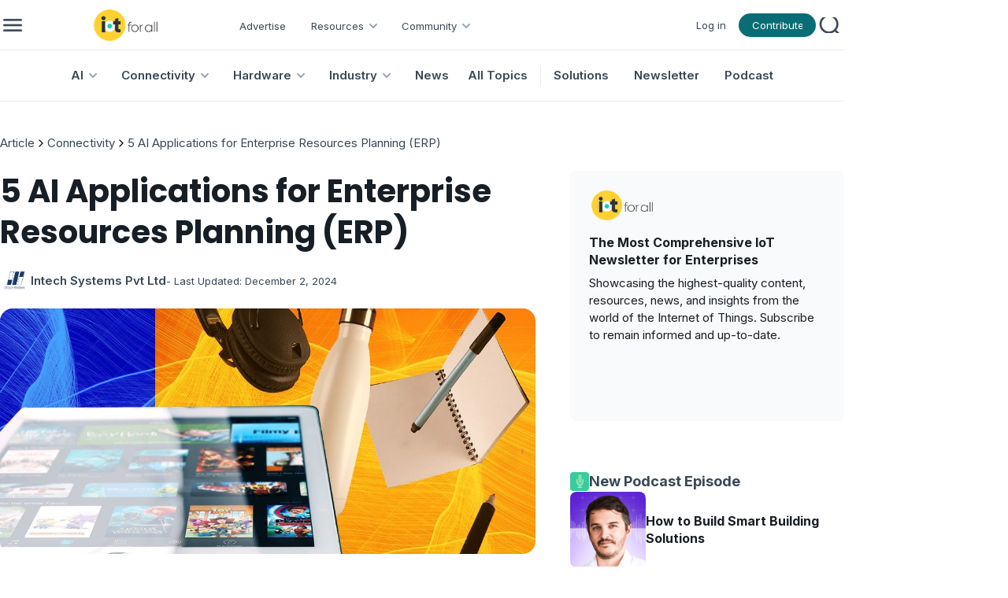

--- FILE ---
content_type: text/html; charset=utf-8
request_url: https://www.iotforall.com/5-ai-use-cases-erp-systems
body_size: 20361
content:
<!DOCTYPE html><html lang="en"><head><meta charSet="utf-8"/><meta name="viewport" content="minimum-scale=1, initial-scale=1, width=device-width, user-scalable=no"/><link rel="shortcut icon" href="/favicon.ico"/><link rel="icon" type="image/x-icon" href="/favicon.ico"/><title>5 AI Applications for Enterprise Resources Planning (ERP) | IoT For All</title><meta name="title" content="5 AI Applications for Enterprise Resources Planning (ERP) | IoT For All"/><meta name="robots" content="index, follow"/><meta name="description"/><meta name="keywords"/><meta property="og:type" content="article"/><meta property="og:url" content="https://www.iotforall.com/5-ai-use-cases-erp-systems"/><meta property="og:title" content="5 AI Applications for Enterprise Resources Planning (ERP) | IoT For All"/><meta property="og:description"/><meta property="og:image" content="https://cdn.ai-forall.com/ifa_dev_media/6_12_19_5_AI_Use_Cases_for_ERP_Systems_ea3ac85095.jpg"/><meta property="og:image:width" content="1200"/><meta property="og:image:height" content="630"/><meta property="og:image:alt" content="5 AI Applications for Enterprise Resources Planning (ERP)"/><meta property="og:site_name" content="IoT For All"/><meta name="twitter:card" content="summary_large_image"/><meta name="twitter:site" content="@iotforall"/><meta name="twitter:creator" content="@iotforall"/><meta name="next-head-count" content="21"/><link rel="preload" href="/_next/static/media/8e9860b6e62d6359-s.p.woff2" as="font" type="font/woff2" crossorigin="anonymous" data-next-font="size-adjust"/><link rel="preload" href="/_next/static/media/fe0777f1195381cb-s.p.woff2" as="font" type="font/woff2" crossorigin="anonymous" data-next-font="size-adjust"/><link rel="preload" href="/_next/static/media/f10b8e9d91f3edcb-s.p.woff2" as="font" type="font/woff2" crossorigin="anonymous" data-next-font="size-adjust"/><link rel="preload" href="/_next/static/media/c3bc380753a8436c-s.p.woff2" as="font" type="font/woff2" crossorigin="anonymous" data-next-font="size-adjust"/><link rel="preload" href="/_next/static/media/a1386beebedccca4-s.p.woff2" as="font" type="font/woff2" crossorigin="anonymous" data-next-font="size-adjust"/><link rel="preload" href="/_next/static/css/54b99e6668e020db.css" as="style"/><link rel="stylesheet" href="/_next/static/css/54b99e6668e020db.css" data-n-g=""/><link rel="preload" href="/_next/static/css/b3978854f0c31dac.css" as="style"/><link rel="stylesheet" href="/_next/static/css/b3978854f0c31dac.css" data-n-p=""/><noscript data-n-css=""></noscript><script defer="" nomodule="" src="/_next/static/chunks/polyfills-42372ed130431b0a.js"></script><script src="/_next/static/chunks/webpack-40606fd63efeada9.js" defer=""></script><script src="/_next/static/chunks/framework-945b357d4a851f4b.js" defer=""></script><script src="/_next/static/chunks/main-883f67c16209feee.js" defer=""></script><script src="/_next/static/chunks/pages/_app-7ba4737a00305c64.js" defer=""></script><script src="/_next/static/chunks/1314-0cd1e2f0d85a2be7.js" defer=""></script><script src="/_next/static/chunks/4540-9157d0f5d8b1ec05.js" defer=""></script><script src="/_next/static/chunks/pages/%5Bpost%5D-8c2fe36f6239359a.js" defer=""></script><script src="/_next/static/eKvYsPJZt-JCXKW1qbF8n/_buildManifest.js" defer=""></script><script src="/_next/static/eKvYsPJZt-JCXKW1qbF8n/_ssgManifest.js" defer=""></script></head><body><div id="__next"><style data-mantine-styles="true">:root{--mantine-font-family: '__Inter_aecca3', '__Inter_Fallback_aecca3';--mantine-font-family-headings: '__Poppins_421040', '__Poppins_Fallback_421040';--mantine-primary-color-filled: var(--mantine-color-brand-filled);--mantine-primary-color-filled-hover: var(--mantine-color-brand-filled-hover);--mantine-primary-color-light: var(--mantine-color-brand-light);--mantine-primary-color-light-hover: var(--mantine-color-brand-light-hover);--mantine-primary-color-light-color: var(--mantine-color-brand-light-color);--mantine-breakpoint-xs: 30em;--mantine-breakpoint-md: 64em;--mantine-breakpoint-lg: 74em;--mantine-breakpoint-xl: 90em;--mantine-primary-color-0: var(--mantine-color-brand-0);--mantine-primary-color-1: var(--mantine-color-brand-1);--mantine-primary-color-2: var(--mantine-color-brand-2);--mantine-primary-color-3: var(--mantine-color-brand-3);--mantine-primary-color-4: var(--mantine-color-brand-4);--mantine-primary-color-5: var(--mantine-color-brand-5);--mantine-primary-color-6: var(--mantine-color-brand-6);--mantine-primary-color-7: var(--mantine-color-brand-7);--mantine-primary-color-8: var(--mantine-color-brand-8);--mantine-primary-color-9: var(--mantine-color-brand-9);--mantine-color-article-0: #95DFFF;--mantine-color-article-1: #6BD3FF;--mantine-color-article-2: #4ABBEC;--mantine-color-article-3: #95DFFF;--mantine-color-article-4: #6BD3FF;--mantine-color-article-5: #4ABBEC;--mantine-color-article-6: #95DFFF;--mantine-color-article-7: #6BD3FF;--mantine-color-article-8: #4ABBEC;--mantine-color-article-9: #95DFFF;--mantine-color-base-0: #F9FAFB;--mantine-color-base-1: #F3F5F6;--mantine-color-base-2: #E7EAEF;--mantine-color-base-3: #95A2B2;--mantine-color-base-4: #67798E;--mantine-color-base-5: #495A6E;--mantine-color-base-6: #394756;--mantine-color-base-7: #181E25;--mantine-color-base-8: #F9FAFB;--mantine-color-base-9: #F3F5F6;--mantine-color-brand-0: #1396A0;--mantine-color-brand-1: #0D838C;--mantine-color-brand-2: #096D75;--mantine-color-brand-3: #1396A0;--mantine-color-brand-4: #0D838C;--mantine-color-brand-5: #096D75;--mantine-color-brand-6: #1396A0;--mantine-color-brand-7: #0D838C;--mantine-color-brand-8: #096D75;--mantine-color-brand-9: #1396A0;--mantine-color-news-0: #CCF4E9;--mantine-color-news-1: #86E9E4;--mantine-color-news-2: #65D6D1;--mantine-color-news-3: #CCF4E9;--mantine-color-news-4: #86E9E4;--mantine-color-news-5: #65D6D1;--mantine-color-news-6: #CCF4E9;--mantine-color-news-7: #86E9E4;--mantine-color-news-8: #65D6D1;--mantine-color-news-9: #CCF4E9;}:root[data-mantine-color-scheme="dark"]{--mantine-color-anchor: var(--mantine-color-brand-4);--mantine-color-article-text: var(--mantine-color-article-4);--mantine-color-article-filled: var(--mantine-color-article-8);--mantine-color-article-filled-hover: var(--mantine-color-article-9);--mantine-color-article-light: rgba(149, 223, 255, 0.15);--mantine-color-article-light-hover: rgba(149, 223, 255, 0.2);--mantine-color-article-light-color: var(--mantine-color-article-3);--mantine-color-article-outline: var(--mantine-color-article-4);--mantine-color-article-outline-hover: rgba(107, 211, 255, 0.05);--mantine-color-base-text: var(--mantine-color-base-4);--mantine-color-base-filled: var(--mantine-color-base-8);--mantine-color-base-filled-hover: var(--mantine-color-base-9);--mantine-color-base-light: rgba(57, 71, 86, 0.15);--mantine-color-base-light-hover: rgba(57, 71, 86, 0.2);--mantine-color-base-light-color: var(--mantine-color-base-3);--mantine-color-base-outline: var(--mantine-color-base-4);--mantine-color-base-outline-hover: rgba(103, 121, 142, 0.05);--mantine-color-brand-text: var(--mantine-color-brand-4);--mantine-color-brand-filled: var(--mantine-color-brand-8);--mantine-color-brand-filled-hover: var(--mantine-color-brand-9);--mantine-color-brand-light: rgba(19, 150, 160, 0.15);--mantine-color-brand-light-hover: rgba(19, 150, 160, 0.2);--mantine-color-brand-light-color: var(--mantine-color-brand-3);--mantine-color-brand-outline: var(--mantine-color-brand-4);--mantine-color-brand-outline-hover: rgba(13, 131, 140, 0.05);--mantine-color-news-text: var(--mantine-color-news-4);--mantine-color-news-filled: var(--mantine-color-news-8);--mantine-color-news-filled-hover: var(--mantine-color-news-9);--mantine-color-news-light: rgba(204, 244, 233, 0.15);--mantine-color-news-light-hover: rgba(204, 244, 233, 0.2);--mantine-color-news-light-color: var(--mantine-color-news-3);--mantine-color-news-outline: var(--mantine-color-news-4);--mantine-color-news-outline-hover: rgba(134, 233, 228, 0.05);}:root[data-mantine-color-scheme="light"]{--mantine-color-anchor: var(--mantine-color-brand-6);--mantine-color-article-text: var(--mantine-color-article-filled);--mantine-color-article-filled: var(--mantine-color-article-6);--mantine-color-article-filled-hover: var(--mantine-color-article-7);--mantine-color-article-light: rgba(149, 223, 255, 0.1);--mantine-color-article-light-hover: rgba(149, 223, 255, 0.12);--mantine-color-article-light-color: var(--mantine-color-article-6);--mantine-color-article-outline: var(--mantine-color-article-6);--mantine-color-article-outline-hover: rgba(149, 223, 255, 0.05);--mantine-color-base-text: var(--mantine-color-base-filled);--mantine-color-base-filled: var(--mantine-color-base-6);--mantine-color-base-filled-hover: var(--mantine-color-base-7);--mantine-color-base-light: rgba(57, 71, 86, 0.1);--mantine-color-base-light-hover: rgba(57, 71, 86, 0.12);--mantine-color-base-light-color: var(--mantine-color-base-6);--mantine-color-base-outline: var(--mantine-color-base-6);--mantine-color-base-outline-hover: rgba(57, 71, 86, 0.05);--mantine-color-brand-text: var(--mantine-color-brand-filled);--mantine-color-brand-filled: var(--mantine-color-brand-6);--mantine-color-brand-filled-hover: var(--mantine-color-brand-7);--mantine-color-brand-light: rgba(19, 150, 160, 0.1);--mantine-color-brand-light-hover: rgba(19, 150, 160, 0.12);--mantine-color-brand-light-color: var(--mantine-color-brand-6);--mantine-color-brand-outline: var(--mantine-color-brand-6);--mantine-color-brand-outline-hover: rgba(19, 150, 160, 0.05);--mantine-color-news-text: var(--mantine-color-news-filled);--mantine-color-news-filled: var(--mantine-color-news-6);--mantine-color-news-filled-hover: var(--mantine-color-news-7);--mantine-color-news-light: rgba(204, 244, 233, 0.1);--mantine-color-news-light-hover: rgba(204, 244, 233, 0.12);--mantine-color-news-light-color: var(--mantine-color-news-6);--mantine-color-news-outline: var(--mantine-color-news-6);--mantine-color-news-outline-hover: rgba(204, 244, 233, 0.05);}</style><style data-mantine-styles="classes">@media (max-width: 29.99375em) {.mantine-visible-from-xs {display: none !important;}}@media (min-width: 30em) {.mantine-hidden-from-xs {display: none !important;}}@media (max-width: 47.99375em) {.mantine-visible-from-sm {display: none !important;}}@media (min-width: 48em) {.mantine-hidden-from-sm {display: none !important;}}@media (max-width: 63.99375em) {.mantine-visible-from-md {display: none !important;}}@media (min-width: 64em) {.mantine-hidden-from-md {display: none !important;}}@media (max-width: 73.99375em) {.mantine-visible-from-lg {display: none !important;}}@media (min-width: 74em) {.mantine-hidden-from-lg {display: none !important;}}@media (max-width: 89.99375em) {.mantine-visible-from-xl {display: none !important;}}@media (min-width: 90em) {.mantine-hidden-from-xl {display: none !important;}}</style><div class="" id="no-sidebar-layout"><div style="background-color:#FFFFFF;position:sticky;top:0;z-index:4" class="mantine-visible-from-md" id="header-desktop"><div style="--container-size:calc(67rem * var(--mantine-scale));height:calc(4rem * var(--mantine-scale))" class="m_7485cace mantine-Container-root" data-size="lg"><div style="border-bottom:1px solid #E7EAEF;align-items:center;justify-content:space-between;padding-inline:calc(0.75rem * var(--mantine-scale));height:100%" class="m_8bffd616 mantine-Flex-root __m__-R2mjfm"><div style="gap:calc(1rem * var(--mantine-scale));align-items:center" class="m_8bffd616 mantine-Flex-root __m__-Rdmmjfm"><img alt="burger" loading="lazy" width="24" height="24" decoding="async" data-nimg="1" class="Global_hover-object__Vdn2z m_9e117634 mantine-Image-root" style="color:transparent" srcSet="/_next/image?url=%2F_next%2Fstatic%2Fmedia%2Fburger.85155c63.png&amp;w=32&amp;q=75 1x, /_next/image?url=%2F_next%2Fstatic%2Fmedia%2Fburger.85155c63.png&amp;w=48&amp;q=75 2x" src="/_next/image?url=%2F_next%2Fstatic%2Fmedia%2Fburger.85155c63.png&amp;w=48&amp;q=75"/><a href="/"><img alt="logo" loading="lazy" width="195" height="40" decoding="async" data-nimg="1" class="m_9e117634 mantine-Image-root" style="color:transparent;object-fit:contain" srcSet="/_next/image?url=%2F_next%2Fstatic%2Fmedia%2Flogo.751f94ab.png&amp;w=256&amp;q=75 1x, /_next/image?url=%2F_next%2Fstatic%2Fmedia%2Flogo.751f94ab.png&amp;w=640&amp;q=75 2x" src="/_next/image?url=%2F_next%2Fstatic%2Fmedia%2Flogo.751f94ab.png&amp;w=640&amp;q=75"/></a><div style="gap:0rem;align-items:center;margin-top:calc(0.125rem * var(--mantine-scale))" class="m_8bffd616 mantine-Flex-root __m__-R7ddmmjfm"><div class=""><a class="AppShell_header-link-2__ps207" color="#394756" href="/advertise">Advertise</a></div><div class="" aria-haspopup="menu" aria-expanded="false" aria-controls="mantine-R1bfddmmjfm-dropdown" id="mantine-R1bfddmmjfm-target"><div style="gap:calc(0.25rem * var(--mantine-scale));align-items:center;flex-direction:row;padding-left:calc(1rem * var(--mantine-scale));padding-right:calc(0.5rem * var(--mantine-scale))" class="m_8bffd616 mantine-Flex-root __m__-R2nbfddmmjfm"><p class="Font_icaption__b_n4I" color="#394756">Resources</p><img alt="chevron" loading="lazy" width="24" height="24" decoding="async" data-nimg="1" class="m_9e117634 mantine-Image-root" style="color:transparent" src="/_next/static/media/chevrondown.9a57414d.svg"/></div></div><div class="" aria-haspopup="menu" aria-expanded="false" aria-controls="mantine-R1rfddmmjfm-dropdown" id="mantine-R1rfddmmjfm-target"><div style="gap:calc(0.25rem * var(--mantine-scale));align-items:center;flex-direction:row;padding-left:calc(1rem * var(--mantine-scale));padding-right:calc(0.5rem * var(--mantine-scale))" class="m_8bffd616 mantine-Flex-root __m__-R2nrfddmmjfm"><p class="Font_icaption__b_n4I" color="#394756">Community</p><img alt="chevron" loading="lazy" width="24" height="24" decoding="async" data-nimg="1" class="m_9e117634 mantine-Image-root" style="color:transparent" src="/_next/static/media/chevrondown.9a57414d.svg"/></div></div></div></div><div style="gap:calc(1rem * var(--mantine-scale));align-items:center;justify-content:flex-end" class="m_8bffd616 mantine-Flex-root __m__-Rlmmjfm"><div style="--group-gap:var(--mantine-spacing-md);--group-align:center;--group-justify:flex-start;--group-wrap:wrap" class="m_4081bf90 mantine-Group-root"><div class=""><a class="AppShell_header-link-2__ps207" color="#394756" href="/login">Log in</a></div><a style="padding-left:16px;padding-right:16px;padding-top:6px;padding-bottom:6px;--button-radius:calc(6.25rem * var(--mantine-scale));--button-bg:#096D75;--button-hover:rgba(8, 98, 105, 1);--button-color:var(--mantine-color-white);--button-bd:calc(0.0625rem * var(--mantine-scale)) solid transparent;max-width:calc(6.125rem * var(--mantine-scale));max-height:calc(1.875rem * var(--mantine-scale))" class="mantine-focus-auto mantine-active Global_button__6CeLS m_77c9d27d mantine-Button-root m_87cf2631 mantine-UnstyledButton-root" href="/contribute"><span class="m_80f1301b mantine-Button-inner"><span style="color:#ffffff" class="Font_icaption__b_n4I m_811560b9 mantine-Button-label">Contribute</span></span></a></div><button style="--ai-size:calc(2.25rem * var(--mantine-scale));--ai-bg:transparent;--ai-hover:rgba(172, 183, 195, 0.12);--ai-color:#ACB7C3;--ai-bd:calc(0.0625rem * var(--mantine-scale)) solid transparent" class="mantine-focus-auto mantine-active m_8d3f4000 mantine-ActionIcon-root m_87cf2631 mantine-UnstyledButton-root" data-variant="subtle" type="button"><span class="m_8d3afb97 mantine-ActionIcon-icon"><img alt="search" loading="lazy" width="20" height="20" decoding="async" data-nimg="1" class="m_9e117634 mantine-Image-root" style="color:transparent" srcSet="/_next/image?url=%2F_next%2Fstatic%2Fmedia%2Fsearch.68af0488.png&amp;w=32&amp;q=75 1x, /_next/image?url=%2F_next%2Fstatic%2Fmedia%2Fsearch.68af0488.png&amp;w=48&amp;q=75 2x" src="/_next/image?url=%2F_next%2Fstatic%2Fmedia%2Fsearch.68af0488.png&amp;w=48&amp;q=75"/></span></button></div></div></div><div style="--container-size:calc(67rem * var(--mantine-scale))" class="m_7485cace mantine-Container-root" data-size="lg"><div style="border-bottom:1px solid #E7EAEF;align-items:center;justify-content:center;height:100%" class="m_8bffd616 mantine-Flex-root __m__-R2qjfm"><a class="AppShell_header-linkBox__RYkG3" aria-haspopup="menu" aria-expanded="false" aria-controls="mantine-R2dmqjfm-dropdown" id="mantine-R2dmqjfm-target" href="/topics/artificial-intelligence"><div style="gap:calc(0.25rem * var(--mantine-scale));align-items:center;flex-direction:row;padding-left:calc(1rem * var(--mantine-scale));padding-right:calc(0.5rem * var(--mantine-scale))" class="AppShell_dropdown-target__moynz m_8bffd616 mantine-Flex-root __m__-Rlidmqjfm"><p class="Font_ibody3bold__e09HI" color="#394756">AI</p><img alt="chevron" loading="lazy" width="24" height="24" decoding="async" data-nimg="1" class="m_9e117634 mantine-Image-root" style="color:transparent" src="/_next/static/media/chevrondown.9a57414d.svg"/></div></a><a class="AppShell_header-linkBox__RYkG3" aria-haspopup="menu" aria-expanded="false" aria-controls="mantine-R4dmqjfm-dropdown" id="mantine-R4dmqjfm-target" href="/topics/connectivity"><div style="gap:calc(0.25rem * var(--mantine-scale));align-items:center;flex-direction:row;padding-left:calc(1rem * var(--mantine-scale));padding-right:calc(0.5rem * var(--mantine-scale))" class="AppShell_dropdown-target__moynz m_8bffd616 mantine-Flex-root __m__-Rlkdmqjfm"><p class="Font_ibody3bold__e09HI" color="#394756">Connectivity</p><img alt="chevron" loading="lazy" width="24" height="24" decoding="async" data-nimg="1" class="m_9e117634 mantine-Image-root" style="color:transparent" src="/_next/static/media/chevrondown.9a57414d.svg"/></div></a><a class="AppShell_header-linkBox__RYkG3" aria-haspopup="menu" aria-expanded="false" aria-controls="mantine-R6dmqjfm-dropdown" id="mantine-R6dmqjfm-target" href="/topics/hardware"><div style="gap:calc(0.25rem * var(--mantine-scale));align-items:center;flex-direction:row;padding-left:calc(1rem * var(--mantine-scale));padding-right:calc(0.5rem * var(--mantine-scale))" class="AppShell_dropdown-target__moynz m_8bffd616 mantine-Flex-root __m__-Rlmdmqjfm"><p class="Font_ibody3bold__e09HI" color="#394756">Hardware</p><img alt="chevron" loading="lazy" width="24" height="24" decoding="async" data-nimg="1" class="m_9e117634 mantine-Image-root" style="color:transparent" src="/_next/static/media/chevrondown.9a57414d.svg"/></div></a><a class="AppShell_header-linkBox__RYkG3" aria-haspopup="menu" aria-expanded="false" aria-controls="mantine-R8dmqjfm-dropdown" id="mantine-R8dmqjfm-target" href="/topics/industry"><div style="gap:calc(0.25rem * var(--mantine-scale));align-items:center;flex-direction:row;padding-left:calc(1rem * var(--mantine-scale));padding-right:calc(0.5rem * var(--mantine-scale))" class="AppShell_dropdown-target__moynz m_8bffd616 mantine-Flex-root __m__-Rlodmqjfm"><p class="Font_ibody3bold__e09HI" color="#394756">Industry</p><img alt="chevron" loading="lazy" width="24" height="24" decoding="async" data-nimg="1" class="m_9e117634 mantine-Image-root" style="color:transparent" src="/_next/static/media/chevrondown.9a57414d.svg"/></div></a><a class="AppShell_header-linkBox__RYkG3" href="/topics/news"><div style="gap:calc(0.25rem * var(--mantine-scale));align-items:center;flex-direction:row;padding-left:calc(1rem * var(--mantine-scale));padding-right:calc(0.5rem * var(--mantine-scale))" class="AppShell_dropdown-target__moynz m_8bffd616 mantine-Flex-root __m__-Ralmqjfm"><p class="Font_ibody3bold__e09HI" color="#394756">News</p></div></a><a class="AppShell_header-linkBox__RYkG3" href="/topics"><div style="gap:calc(0.25rem * var(--mantine-scale));align-items:center;flex-direction:row;padding-left:calc(1rem * var(--mantine-scale));padding-right:calc(0.5rem * var(--mantine-scale))" class="AppShell_dropdown-target__moynz m_8bffd616 mantine-Flex-root __m__-Ratmqjfm"><p class="Font_ibody3bold__e09HI" color="#394756">All Topics</p></div></a><div style="border-left:1px solid #E7EAEF;height:24px;margin-left:8px" class=""></div><div class="AppShell_header-linkBox__RYkG3"><a class="AppShell_header-link__LspF1" target="_blank" href="https://marketplace.iotforall.com">Solutions</a></div><div class="AppShell_header-linkBox__RYkG3"><a class="AppShell_header-link__LspF1" target="_blank" href="https://newsletter.iotforall.com">Newsletter</a></div><div class="AppShell_header-linkBox__RYkG3"><a class="AppShell_header-link__LspF1" href="/podcast">Podcast</a></div></div></div></div><div class="mantine-hidden-from-md" id="header-mobile"><div class=""><div style="border-bottom:1px solid #E7EAEF;align-items:center;justify-content:space-between;margin-inline:calc(1rem * var(--mantine-scale));padding-block:calc(0.75rem * var(--mantine-scale))" class="m_8bffd616 mantine-Flex-root __m__-R2mlfm"><img alt="burger" loading="lazy" width="40" height="40" decoding="async" data-nimg="1" class="Global_hover-object__Vdn2z m_9e117634 mantine-Image-root" style="color:transparent" srcSet="/_next/image?url=%2F_next%2Fstatic%2Fmedia%2Fburger_mobile.c14d18b7.png&amp;w=48&amp;q=75 1x, /_next/image?url=%2F_next%2Fstatic%2Fmedia%2Fburger_mobile.c14d18b7.png&amp;w=96&amp;q=75 2x" src="/_next/image?url=%2F_next%2Fstatic%2Fmedia%2Fburger_mobile.c14d18b7.png&amp;w=96&amp;q=75"/><a href="/"><img alt="logo" loading="lazy" width="195" height="40" decoding="async" data-nimg="1" class="m_9e117634 mantine-Image-root" style="color:transparent;object-fit:contain;width:auto;height:calc(2.5rem * var(--mantine-scale))" srcSet="/_next/image?url=%2F_next%2Fstatic%2Fmedia%2Flogo.751f94ab.png&amp;w=256&amp;q=75 1x, /_next/image?url=%2F_next%2Fstatic%2Fmedia%2Flogo.751f94ab.png&amp;w=640&amp;q=75 2x" src="/_next/image?url=%2F_next%2Fstatic%2Fmedia%2Flogo.751f94ab.png&amp;w=640&amp;q=75"/></a><button style="--ai-size:calc(2.5rem * var(--mantine-scale));--ai-bg:transparent;--ai-hover:rgba(57, 71, 86, 0.12);--ai-color:#394756;--ai-bd:calc(0.0625rem * var(--mantine-scale)) solid transparent" class="mantine-focus-auto mantine-active m_8d3f4000 mantine-ActionIcon-root m_87cf2631 mantine-UnstyledButton-root" data-variant="subtle" type="button"><span class="m_8d3afb97 mantine-ActionIcon-icon"><svg xmlns="http://www.w3.org/2000/svg" width="28" height="28" viewBox="0 0 24 24" fill="none" stroke="currentColor" stroke-width="2" stroke-linecap="round" stroke-linejoin="round" class="tabler-icon tabler-icon-search "><path d="M10 10m-7 0a7 7 0 1 0 14 0a7 7 0 1 0 -14 0"></path><path d="M21 21l-6 -6"></path></svg></span></button></div></div></div><div class=""><div style="margin-bottom:calc(10rem * var(--mantine-scale))" class="" id="resource"><div class=""><div style="--container-size:calc(67rem * var(--mantine-scale))" class="m_7485cace mantine-Container-root" data-size="lg"><div style="gap:calc(1rem * var(--mantine-scale));align-items:center;justify-content:start;flex-wrap:wrap;flex-direction:row;margin-top:calc(2.625rem * var(--mantine-scale));margin-bottom:calc(1.5rem * var(--mantine-scale));width:95vw" class="m_8bffd616 mantine-Flex-root __m__-R5mmnfm"><div style="--bc-separator-margin:calc(0.25rem * var(--mantine-scale))" class="m_8b3717df mantine-Breadcrumbs-root" aria-label="breadcrumb"><div class="m_f678d540 mantine-Breadcrumbs-breadcrumb"><a style="text-decoration:none;color:#394756" class="mantine-focus-auto m_849cf0da Font_ibody3__IpXKZ m_b6d8b162 mantine-Text-root mantine-Anchor-root mantine-visible-from-sm" data-underline="hover" href="/">Article</a><a style="text-decoration:none;color:#394756" class="mantine-focus-auto m_849cf0da Font_ibody3__IpXKZ m_b6d8b162 mantine-Text-root mantine-Anchor-root mantine-hidden-from-sm" data-underline="hover" href="/">Article</a></div><div class="m_3b8f2208 mantine-Breadcrumbs-separator"><svg xmlns="http://www.w3.org/2000/svg" width="16" height="16" viewBox="0 0 24 24" fill="none" stroke="currentColor" stroke-width="2" stroke-linecap="round" stroke-linejoin="round" class="tabler-icon tabler-icon-chevron-right "><path d="M9 6l6 6l-6 6"></path></svg></div><div class="m_f678d540 mantine-Breadcrumbs-breadcrumb"><a style="text-decoration:none;color:#394756" class="mantine-focus-auto m_849cf0da Font_ibody3__IpXKZ m_b6d8b162 mantine-Text-root mantine-Anchor-root mantine-visible-from-sm" data-underline="hover" href="/topics/connectivity">Connectivity</a><a style="text-decoration:none;color:#394756" class="mantine-focus-auto m_849cf0da Font_ibody3__IpXKZ m_b6d8b162 mantine-Text-root mantine-Anchor-root mantine-hidden-from-sm" data-underline="hover" href="/topics/connectivity">Connectivity</a></div><div class="m_3b8f2208 mantine-Breadcrumbs-separator"><svg xmlns="http://www.w3.org/2000/svg" width="16" height="16" viewBox="0 0 24 24" fill="none" stroke="currentColor" stroke-width="2" stroke-linecap="round" stroke-linejoin="round" class="tabler-icon tabler-icon-chevron-right "><path d="M9 6l6 6l-6 6"></path></svg></div><div class="m_f678d540 mantine-Breadcrumbs-breadcrumb"><a style="text-decoration:none;color:#394756" class="mantine-focus-auto m_849cf0da Font_ibody3__IpXKZ m_b6d8b162 mantine-Text-root mantine-Anchor-root mantine-visible-from-sm" data-underline="hover" href="/5-ai-use-cases-erp-systems">5 AI Applications for Enterprise Resources Planning (ERP)</a><a style="text-decoration:none;color:#394756" class="mantine-focus-auto m_849cf0da Font_ibody3__IpXKZ m_b6d8b162 mantine-Text-root mantine-Anchor-root mantine-hidden-from-sm" data-underline="hover" href="/5-ai-use-cases-erp-systems">This Article</a></div></div></div></div></div><div class=""><div style="--container-size:calc(67rem * var(--mantine-scale))" class="m_7485cace mantine-Container-root" data-size="lg"><div style="gap:calc(2.5rem * var(--mantine-scale));flex-direction:row;margin-bottom:calc(2rem * var(--mantine-scale))" class="m_8bffd616 mantine-Flex-root __m__-Rdnmnfm"><div class="" id="page"><h1 style="--title-fw:var(--mantine-h1-font-weight);--title-lh:var(--mantine-h1-line-height);--title-fz:var(--mantine-h1-font-size)" class="Font_ih2__3j3Tf m_8a5d1357 mantine-Title-root mantine-visible-from-sm" data-order="1">5 AI Applications for Enterprise Resources Planning (ERP)</h1><p style="--title-fw:var(--mantine-h1-font-weight);--title-lh:var(--mantine-h1-line-height);--title-fz:var(--mantine-h1-font-size)" class="Font_ih3__ZELZS m_8a5d1357 mantine-Title-root mantine-hidden-from-sm" data-order="1">5 AI Applications for Enterprise Resources Planning (ERP)</p><a style="gap:calc(0.5rem * var(--mantine-scale));align-items:center;justify-content:start;flex-direction:row;margin-top:calc(1rem * var(--mantine-scale))" class="m_8bffd616 mantine-Flex-root __m__-R7bddnmnfm mantine-visible-from-sm" href="/community/writers/pushpa.dasari" target="_blank"><div style="--avatar-size:calc(2.4375rem * var(--mantine-scale));--avatar-radius:var(--mantine-radius-xl)" class="m_f85678b6 mantine-Avatar-root"><img class="m_11f8ac07 mantine-Avatar-image" src="https://cdn.ai-forall.com/ifa_dev_media/intechsystems_99b7308553.png" alt="avatar"/></div><a style="color:#394756" class="mantine-focus-auto Font_ibody3bold__e09HI m_b6d8b162 mantine-Text-root" href="/community/writers/pushpa.dasari">Intech Systems Pvt Ltd</a><p style="color:#394756" class="mantine-focus-auto Font_icaption__b_n4I m_b6d8b162 mantine-Text-root">- Last Updated:<!-- --> <!-- -->December 2, 2024</p></a><div style="gap:calc(0.5rem * var(--mantine-scale));align-items:center;justify-content:start;flex-direction:row;margin-top:calc(1rem * var(--mantine-scale))" class="m_8bffd616 mantine-Flex-root __m__-R9bddnmnfm mantine-hidden-from-sm"><div style="--avatar-size:calc(2.4375rem * var(--mantine-scale));--avatar-radius:var(--mantine-radius-xl)" class="m_f85678b6 mantine-Avatar-root"><img class="m_11f8ac07 mantine-Avatar-image" src="https://cdn.ai-forall.com/ifa_dev_media/intechsystems_99b7308553.png" alt="avatar"/></div><p style="color:#394756" class="mantine-focus-auto Font_ibody2bold__8CH_3 m_b6d8b162 mantine-Text-root">Intech Systems Pvt Ltd</p><p style="color:#394756" class="mantine-focus-auto Font_icaption__b_n4I m_b6d8b162 mantine-Text-root">- Last Updated:<!-- --> <!-- -->December 2, 2024</p></div><img style="--image-radius:calc(1rem * var(--mantine-scale));margin-top:calc(1rem * var(--mantine-scale));width:calc(42.5rem * var(--mantine-scale));height:calc(19.5rem * var(--mantine-scale))" class="m_9e117634 mantine-Image-root mantine-visible-from-md" src="https://cdn.ai-forall.com/ifa_dev_media/6_12_19_5_AI_Use_Cases_for_ERP_Systems_ea3ac85095.jpg" alt="featured image"/><img style="--image-radius:calc(1rem * var(--mantine-scale));margin-top:calc(1rem * var(--mantine-scale));width:calc(48.125rem * var(--mantine-scale));height:calc(23.625rem * var(--mantine-scale))" class="m_9e117634 mantine-Image-root mantine-hidden-from-md mantine-visible-from-sm" src="https://cdn.ai-forall.com/ifa_dev_media/6_12_19_5_AI_Use_Cases_for_ERP_Systems_ea3ac85095.jpg" alt="featured image"/><img style="--image-radius:calc(1rem * var(--mantine-scale));margin-top:calc(1rem * var(--mantine-scale));width:calc(23.875rem * var(--mantine-scale));max-width:100%;height:calc(15.75rem * var(--mantine-scale))" class="m_9e117634 mantine-Image-root mantine-hidden-from-sm" src="https://cdn.ai-forall.com/ifa_dev_media/6_12_19_5_AI_Use_Cases_for_ERP_Systems_ea3ac85095.jpg" alt="featured image"/><div style="gap:calc(1rem * var(--mantine-scale));align-items:start;justify-content:start;flex-direction:row;margin-top:calc(1rem * var(--mantine-scale))" class="m_8bffd616 mantine-Flex-root __m__-Rhbddnmnfm mantine-visible-from-sm"><button style="--ai-size:calc(1.5rem * var(--mantine-scale));--ai-radius:var(--mantine-radius-xl);--ai-bg:#F3F5F6;--ai-hover:rgba(219, 221, 221, 1);--ai-color:var(--mantine-color-white);--ai-bd:calc(0.0625rem * var(--mantine-scale)) solid transparent" class="mantine-focus-auto mantine-active m_8d3f4000 mantine-ActionIcon-root m_87cf2631 mantine-UnstyledButton-root" type="button"><span class="m_8d3afb97 mantine-ActionIcon-icon"><img alt="website icon" loading="lazy" width="24" height="24" decoding="async" data-nimg="1" class="m_9e117634 mantine-Image-root" style="color:#394756" srcSet="/_next/image?url=%2F_next%2Fstatic%2Fmedia%2Fwebsite.ce19ca29.png&amp;w=32&amp;q=75 1x, /_next/image?url=%2F_next%2Fstatic%2Fmedia%2Fwebsite.ce19ca29.png&amp;w=48&amp;q=75 2x" src="/_next/image?url=%2F_next%2Fstatic%2Fmedia%2Fwebsite.ce19ca29.png&amp;w=48&amp;q=75"/></span></button><button style="--ai-size:calc(1.5rem * var(--mantine-scale));--ai-radius:var(--mantine-radius-xl);--ai-bg:#F3F5F6;--ai-hover:rgba(219, 221, 221, 1);--ai-color:var(--mantine-color-white);--ai-bd:calc(0.0625rem * var(--mantine-scale)) solid transparent" class="mantine-focus-auto mantine-active m_8d3f4000 mantine-ActionIcon-root m_87cf2631 mantine-UnstyledButton-root" type="button"><span class="m_8d3afb97 mantine-ActionIcon-icon"><img alt="email icon" loading="lazy" width="24" height="24" decoding="async" data-nimg="1" class="m_9e117634 mantine-Image-root" style="color:#394756" srcSet="/_next/image?url=%2F_next%2Fstatic%2Fmedia%2Femail.fb3e920f.png&amp;w=32&amp;q=75 1x, /_next/image?url=%2F_next%2Fstatic%2Fmedia%2Femail.fb3e920f.png&amp;w=48&amp;q=75 2x" src="/_next/image?url=%2F_next%2Fstatic%2Fmedia%2Femail.fb3e920f.png&amp;w=48&amp;q=75"/></span></button><button style="--ai-size:calc(1.5rem * var(--mantine-scale));--ai-radius:var(--mantine-radius-xl);--ai-bg:#F3F5F6;--ai-hover:rgba(219, 221, 221, 1);--ai-color:var(--mantine-color-white);--ai-bd:calc(0.0625rem * var(--mantine-scale)) solid transparent" class="mantine-focus-auto mantine-active m_8d3f4000 mantine-ActionIcon-root m_87cf2631 mantine-UnstyledButton-root" type="button"><span class="m_8d3afb97 mantine-ActionIcon-icon"><img alt="facebook icon" loading="lazy" width="24" height="24" decoding="async" data-nimg="1" class="m_9e117634 mantine-Image-root" style="color:#394756" srcSet="/_next/image?url=%2F_next%2Fstatic%2Fmedia%2Ffacebook.b043ef52.png&amp;w=32&amp;q=75 1x, /_next/image?url=%2F_next%2Fstatic%2Fmedia%2Ffacebook.b043ef52.png&amp;w=48&amp;q=75 2x" src="/_next/image?url=%2F_next%2Fstatic%2Fmedia%2Ffacebook.b043ef52.png&amp;w=48&amp;q=75"/></span></button><button style="--ai-size:calc(1.5rem * var(--mantine-scale));--ai-radius:var(--mantine-radius-xl);--ai-bg:#F3F5F6;--ai-hover:rgba(219, 221, 221, 1);--ai-color:var(--mantine-color-white);--ai-bd:calc(0.0625rem * var(--mantine-scale)) solid transparent" class="mantine-focus-auto mantine-active m_8d3f4000 mantine-ActionIcon-root m_87cf2631 mantine-UnstyledButton-root" type="button"><span class="m_8d3afb97 mantine-ActionIcon-icon"><img alt="linkedin icon" loading="lazy" width="24" height="24" decoding="async" data-nimg="1" class="m_9e117634 mantine-Image-root" style="color:#394756" srcSet="/_next/image?url=%2F_next%2Fstatic%2Fmedia%2Flinkedin.94939feb.png&amp;w=32&amp;q=75 1x, /_next/image?url=%2F_next%2Fstatic%2Fmedia%2Flinkedin.94939feb.png&amp;w=48&amp;q=75 2x" src="/_next/image?url=%2F_next%2Fstatic%2Fmedia%2Flinkedin.94939feb.png&amp;w=48&amp;q=75"/></span></button><button style="--ai-size:calc(1.5rem * var(--mantine-scale));--ai-radius:var(--mantine-radius-xl);--ai-bg:#F3F5F6;--ai-hover:rgba(219, 221, 221, 1);--ai-color:var(--mantine-color-white);--ai-bd:calc(0.0625rem * var(--mantine-scale)) solid transparent" class="mantine-focus-auto mantine-active m_8d3f4000 mantine-ActionIcon-root m_87cf2631 mantine-UnstyledButton-root" type="button"><span class="m_8d3afb97 mantine-ActionIcon-icon"><img alt="twitter icon" loading="lazy" width="24" height="24" decoding="async" data-nimg="1" class="m_9e117634 mantine-Image-root" style="color:#394756" srcSet="/_next/image?url=%2F_next%2Fstatic%2Fmedia%2Ftwitter.4384c723.png&amp;w=32&amp;q=75 1x, /_next/image?url=%2F_next%2Fstatic%2Fmedia%2Ftwitter.4384c723.png&amp;w=48&amp;q=75 2x" src="/_next/image?url=%2F_next%2Fstatic%2Fmedia%2Ftwitter.4384c723.png&amp;w=48&amp;q=75"/></span></button></div><div style="gap:calc(1rem * var(--mantine-scale));align-items:start;justify-content:start;flex-direction:row;margin-top:calc(1rem * var(--mantine-scale))" class="m_8bffd616 mantine-Flex-root __m__-Rjbddnmnfm mantine-hidden-from-sm"><button style="--ai-size:calc(2.5rem * var(--mantine-scale));--ai-radius:var(--mantine-radius-xl);--ai-bg:#F3F5F6;--ai-hover:rgba(219, 221, 221, 1);--ai-color:var(--mantine-color-white);--ai-bd:calc(0.0625rem * var(--mantine-scale)) solid transparent" class="mantine-focus-auto mantine-active m_8d3f4000 mantine-ActionIcon-root m_87cf2631 mantine-UnstyledButton-root" type="button"><span class="m_8d3afb97 mantine-ActionIcon-icon"><img alt="website icon" loading="lazy" width="40" height="40" decoding="async" data-nimg="1" class="m_9e117634 mantine-Image-root" style="color:#394756" srcSet="/_next/image?url=%2F_next%2Fstatic%2Fmedia%2Fwebsite.ce19ca29.png&amp;w=48&amp;q=75 1x, /_next/image?url=%2F_next%2Fstatic%2Fmedia%2Fwebsite.ce19ca29.png&amp;w=96&amp;q=75 2x" src="/_next/image?url=%2F_next%2Fstatic%2Fmedia%2Fwebsite.ce19ca29.png&amp;w=96&amp;q=75"/></span></button><button style="--ai-size:calc(2.5rem * var(--mantine-scale));--ai-radius:var(--mantine-radius-xl);--ai-bg:#F3F5F6;--ai-hover:rgba(219, 221, 221, 1);--ai-color:var(--mantine-color-white);--ai-bd:calc(0.0625rem * var(--mantine-scale)) solid transparent" class="mantine-focus-auto mantine-active m_8d3f4000 mantine-ActionIcon-root m_87cf2631 mantine-UnstyledButton-root" type="button"><span class="m_8d3afb97 mantine-ActionIcon-icon"><img alt="email icon" loading="lazy" width="40" height="40" decoding="async" data-nimg="1" class="m_9e117634 mantine-Image-root" style="color:#394756" srcSet="/_next/image?url=%2F_next%2Fstatic%2Fmedia%2Femail.fb3e920f.png&amp;w=48&amp;q=75 1x, /_next/image?url=%2F_next%2Fstatic%2Fmedia%2Femail.fb3e920f.png&amp;w=96&amp;q=75 2x" src="/_next/image?url=%2F_next%2Fstatic%2Fmedia%2Femail.fb3e920f.png&amp;w=96&amp;q=75"/></span></button><button style="--ai-size:calc(2.5rem * var(--mantine-scale));--ai-radius:var(--mantine-radius-xl);--ai-bg:#F3F5F6;--ai-hover:rgba(219, 221, 221, 1);--ai-color:var(--mantine-color-white);--ai-bd:calc(0.0625rem * var(--mantine-scale)) solid transparent" class="mantine-focus-auto mantine-active m_8d3f4000 mantine-ActionIcon-root m_87cf2631 mantine-UnstyledButton-root" type="button"><span class="m_8d3afb97 mantine-ActionIcon-icon"><img alt="facebook icon" loading="lazy" width="40" height="40" decoding="async" data-nimg="1" class="m_9e117634 mantine-Image-root" style="color:#394756" srcSet="/_next/image?url=%2F_next%2Fstatic%2Fmedia%2Ffacebook.b043ef52.png&amp;w=48&amp;q=75 1x, /_next/image?url=%2F_next%2Fstatic%2Fmedia%2Ffacebook.b043ef52.png&amp;w=96&amp;q=75 2x" src="/_next/image?url=%2F_next%2Fstatic%2Fmedia%2Ffacebook.b043ef52.png&amp;w=96&amp;q=75"/></span></button><button style="--ai-size:calc(2.5rem * var(--mantine-scale));--ai-radius:var(--mantine-radius-xl);--ai-bg:#F3F5F6;--ai-hover:rgba(219, 221, 221, 1);--ai-color:var(--mantine-color-white);--ai-bd:calc(0.0625rem * var(--mantine-scale)) solid transparent" class="mantine-focus-auto mantine-active m_8d3f4000 mantine-ActionIcon-root m_87cf2631 mantine-UnstyledButton-root" type="button"><span class="m_8d3afb97 mantine-ActionIcon-icon"><img alt="linkedin icon" loading="lazy" width="40" height="40" decoding="async" data-nimg="1" class="m_9e117634 mantine-Image-root" style="color:#394756" srcSet="/_next/image?url=%2F_next%2Fstatic%2Fmedia%2Flinkedin.94939feb.png&amp;w=48&amp;q=75 1x, /_next/image?url=%2F_next%2Fstatic%2Fmedia%2Flinkedin.94939feb.png&amp;w=96&amp;q=75 2x" src="/_next/image?url=%2F_next%2Fstatic%2Fmedia%2Flinkedin.94939feb.png&amp;w=96&amp;q=75"/></span></button><button style="--ai-size:calc(2.5rem * var(--mantine-scale));--ai-radius:var(--mantine-radius-xl);--ai-bg:#F3F5F6;--ai-hover:rgba(219, 221, 221, 1);--ai-color:var(--mantine-color-white);--ai-bd:calc(0.0625rem * var(--mantine-scale)) solid transparent" class="mantine-focus-auto mantine-active m_8d3f4000 mantine-ActionIcon-root m_87cf2631 mantine-UnstyledButton-root" type="button"><span class="m_8d3afb97 mantine-ActionIcon-icon"><img alt="twitter icon" loading="lazy" width="40" height="40" decoding="async" data-nimg="1" class="m_9e117634 mantine-Image-root" style="color:#394756" srcSet="/_next/image?url=%2F_next%2Fstatic%2Fmedia%2Ftwitter.4384c723.png&amp;w=48&amp;q=75 1x, /_next/image?url=%2F_next%2Fstatic%2Fmedia%2Ftwitter.4384c723.png&amp;w=96&amp;q=75 2x" src="/_next/image?url=%2F_next%2Fstatic%2Fmedia%2Ftwitter.4384c723.png&amp;w=96&amp;q=75"/></span></button></div><style data-mantine-styles="inline">.__m__-Rlbddnmnfm{max-width:100%;}@media(min-width: 48em){.__m__-Rlbddnmnfm{max-width:calc(43.5rem * var(--mantine-scale));}}@media(min-width: 64em){.__m__-Rlbddnmnfm{max-width:100%;}}</style><div style="margin-block:calc(2rem * var(--mantine-scale))" class="__m__-Rlbddnmnfm" id="copy"><p style="margin-bottom:calc(1rem * var(--mantine-scale));line-height:calc(1.875rem * var(--mantine-scale))" class="mantine-focus-auto Font_ibody2__YmHrs m_b6d8b162 mantine-Text-root">AI powers the movie recommendations you get on Netflix and the &quot;what to buy&quot; recommendations on Amazon. This article will elaborate some of the ways in which AI can be used to enhance Enterprise Resource Planning ( ERP) systems.</p>
<div><blockquote>From sales management to customer service / experience to inventory &amp; financial management to HR, AI has a lot to offer ERP systems. </blockquote></div>
<p style="margin-bottom:calc(1rem * var(--mantine-scale));line-height:calc(1.875rem * var(--mantine-scale))" class="mantine-focus-auto Font_ibody2__YmHrs m_b6d8b162 mantine-Text-root">Here are a few instances of how AI is changing ERP.</p>
<style data-mantine-styles="inline">.__m__-R1tlbddnmnfm{margin-bottom:calc(1rem * var(--mantine-scale));}@media(min-width: 64em){.__m__-R1tlbddnmnfm{margin-bottom:calc(1.25rem * var(--mantine-scale));}}</style><h2 class="mantine-focus-auto Font_ih4__X2RG9 m_b6d8b162 mantine-Text-root __m__-R1tlbddnmnfm"><strong>1. Sales Management</strong></h2>
<p style="margin-bottom:calc(1rem * var(--mantine-scale));line-height:calc(1.875rem * var(--mantine-scale))" class="mantine-focus-auto Font_ibody2__YmHrs m_b6d8b162 mantine-Text-root">In sales, an AI algorithm could help you in price optimization, lead scoring, and much more. Using AI, you can predict next quarter’s revenue, sales, etc. more accurately to better manage inventory, resources, and your salespeople’s performance. With an AI system, you can recommend your existing clients a new product or an updated version of the product they are already using, based on their purchase history.</p>
<style data-mantine-styles="inline">.__m__-R2tlbddnmnfm{margin-bottom:calc(1rem * var(--mantine-scale));}@media(min-width: 64em){.__m__-R2tlbddnmnfm{margin-bottom:calc(1.25rem * var(--mantine-scale));}}</style><h2 class="mantine-focus-auto Font_ih4__X2RG9 m_b6d8b162 mantine-Text-root __m__-R2tlbddnmnfm"><strong>2. Customer Service</strong></h2>
<p style="margin-bottom:calc(1rem * var(--mantine-scale));line-height:calc(1.875rem * var(--mantine-scale))" class="mantine-focus-auto Font_ibody2__YmHrs m_b6d8b162 mantine-Text-root">AI makes customer service quicker, cost-effective, and consistent. Chatbots are now used to instantly answer customers’ common inquiries. This reduces customer service representatives&#x27; mundane tasks and allows them to step in to handle complex customer queries only. Fetching real-time data from different departments, analyzing from the customer history, and turning large amounts of data into highly readable reports is all possible due to AI.</p>
<style data-mantine-styles="inline">.__m__-R3tlbddnmnfm{margin-bottom:calc(1rem * var(--mantine-scale));}@media(min-width: 64em){.__m__-R3tlbddnmnfm{margin-bottom:calc(1.25rem * var(--mantine-scale));}}</style><h2 class="mantine-focus-auto Font_ih4__X2RG9 m_b6d8b162 mantine-Text-root __m__-R3tlbddnmnfm"><strong>3. Inventory Management</strong></h2>
<p style="margin-bottom:calc(1rem * var(--mantine-scale));line-height:calc(1.875rem * var(--mantine-scale))" class="mantine-focus-auto Font_ibody2__YmHrs m_b6d8b162 mantine-Text-root">Good inventory management simply means keeping enough stock to ensure smooth business operations and enough cash reserves. <a style="text-decoration:none" class="mantine-focus-auto m_849cf0da m_b6d8b162 mantine-Text-root mantine-Anchor-root" data-underline="hover" target="_blank" href="https://www.forbes.com/sites/blakemorgan/2018/09/17/5-examples-of-how-ai-can-be-used-across-the-supply-chain/">AI in inventory management</a> must be used as a part of the system rather than replacing the system. <a style="text-decoration:none" class="mantine-focus-auto m_849cf0da m_b6d8b162 mantine-Text-root mantine-Anchor-root" data-underline="hover" target="_blank" href="https://www.iotforall.com/how-artificial-intelligence-machine-learning-changing-digital-marketing/">AI and machine learning</a> together can manage demand forecasting, stock levels, inventory optimization, user demands, etc. with great precision.</p>
<style data-mantine-styles="inline">.__m__-R4tlbddnmnfm{margin-bottom:calc(1rem * var(--mantine-scale));}@media(min-width: 64em){.__m__-R4tlbddnmnfm{margin-bottom:calc(1.25rem * var(--mantine-scale));}}</style><h2 class="mantine-focus-auto Font_ih4__X2RG9 m_b6d8b162 mantine-Text-root __m__-R4tlbddnmnfm"><strong>4. Financial Management</strong></h2>
<p style="margin-bottom:calc(1rem * var(--mantine-scale));line-height:calc(1.875rem * var(--mantine-scale))" class="mantine-focus-auto Font_ibody2__YmHrs m_b6d8b162 mantine-Text-root">Intelligent bots are automating repetitive accounting functions and streamlining customer service. <a style="text-decoration:none" class="mantine-focus-auto m_849cf0da m_b6d8b162 mantine-Text-root mantine-Anchor-root" data-underline="hover" target="_blank" href="https://www.gartner.com/smarterwithgartner/how-ai-will-transform-financial-management-applications/">AI in financial management </a>improves transaction-processing efficiency, verifies statements and reports for accuracy, and predicts future financial results based on trends and market data. AI, with Machine Learning, can also make better judgments from different human inputs and adapt to the behavior patterns of different accounting professionals. Thus, financial management is becoming smarter with AI.</p>
<style data-mantine-styles="inline">.__m__-R5tlbddnmnfm{margin-bottom:calc(1rem * var(--mantine-scale));}@media(min-width: 64em){.__m__-R5tlbddnmnfm{margin-bottom:calc(1.25rem * var(--mantine-scale));}}</style><h2 class="mantine-focus-auto Font_ih4__X2RG9 m_b6d8b162 mantine-Text-root __m__-R5tlbddnmnfm"><strong>5. Human Resources</strong></h2>
<p style="margin-bottom:calc(1rem * var(--mantine-scale));line-height:calc(1.875rem * var(--mantine-scale))" class="mantine-focus-auto Font_ibody2__YmHrs m_b6d8b162 mantine-Text-root">Human Resources has been evolving significantly due to technological advancements. Today, AI is reforming the way companies hire and manage their workforce. AI systems can scan and evaluate the applicants to keep only the most relevant ones. Not only hiring but also on-boarding and training procedures are customized and made more organized by AI. <a style="text-decoration:none" class="mantine-focus-auto m_849cf0da m_b6d8b162 mantine-Text-root mantine-Anchor-root" data-underline="hover" target="_blank" href="https://www.forbes.com/sites/forbeshumanresourcescouncil/2018/07/09/11-ways-ai-can-revolutionize-human-resources/#28edf386e304">Using AI tools</a>, HR managers can analyze the performance and needs of the employees for better retention rate.</p>
<div><figure><div class="m_4451eb3a mantine-Center-root"><img style="--image-radius:var(--mantine-radius-md);--image-object-fit:contain;width:calc(100% - 32px);height:auto;margin-top:calc(2rem * var(--mantine-scale))" class="m_9e117634 mantine-Image-root" src="https://www.iotforall.com/wp-content/uploads/2019/05/particles-geometric-art-line-dot-ai-technology_31941-117-e1556947213159.jpg" alt="A robot-like image, depicting AI. "/></div><div class="m_4451eb3a mantine-Center-root"><p style="margin-top:calc(0.5rem * var(--mantine-scale));color:#6c757d" class="mantine-focus-auto m_b6d8b162 mantine-Text-root"><br/>Image Credit: Freepik<br/></p></div></figure></div>
<style data-mantine-styles="inline">.__m__-R7dlbddnmnfm{margin-bottom:calc(1rem * var(--mantine-scale));}@media(min-width: 64em){.__m__-R7dlbddnmnfm{margin-bottom:calc(1.25rem * var(--mantine-scale));}}</style><h2 class="mantine-focus-auto Font_ih4__X2RG9 m_b6d8b162 mantine-Text-root __m__-R7dlbddnmnfm"><strong>Conclusion</strong></h2>
<p style="margin-bottom:calc(1rem * var(--mantine-scale));line-height:calc(1.875rem * var(--mantine-scale))" class="mantine-focus-auto Font_ibody2__YmHrs m_b6d8b162 mantine-Text-root">Though the potential benefits of AI in ERP systems are many, businesses are quite reluctant to adopt AI into their ERP. This is due to their fear of security issues with sensitive data and government regulations. However, the AI infrastructure is evolving and getting better daily. Since ERP with AI is important for improving efficiency and staying ahead of the competitors, it is here to stay.</p></div></div><div class="mantine-visible-from-md" id="sidebar"><div style="--paper-radius:calc(0.5rem * var(--mantine-scale));padding:calc(1.5rem * var(--mantine-scale));background:#F9FAFB" class="m_1b7284a3 mantine-Paper-root" data-with-border="true" id="signup"><img alt="logo" loading="lazy" width="85" height="40" decoding="async" data-nimg="1" class="m_9e117634 mantine-Image-root" style="color:transparent;object-fit:contain;width:calc(5.3125rem * var(--mantine-scale));height:calc(2.5rem * var(--mantine-scale))" srcSet="/_next/image?url=%2F_next%2Fstatic%2Fmedia%2Flogo.751f94ab.png&amp;w=96&amp;q=75 1x, /_next/image?url=%2F_next%2Fstatic%2Fmedia%2Flogo.751f94ab.png&amp;w=256&amp;q=75 2x" src="/_next/image?url=%2F_next%2Fstatic%2Fmedia%2Flogo.751f94ab.png&amp;w=256&amp;q=75"/><p style="margin-top:calc(1rem * var(--mantine-scale))" class="mantine-focus-auto Font_ih7bold__NPQPR m_b6d8b162 mantine-Text-root">The Most Comprehensive IoT Newsletter for Enterprises</p><p style="margin-top:calc(0.5rem * var(--mantine-scale));margin-bottom:calc(1rem * var(--mantine-scale))" class="mantine-focus-auto Font_ibody3__IpXKZ m_b6d8b162 mantine-Text-root">Showcasing the highest-quality content, resources, news, and insights from the world of the Internet of Things. Subscribe to remain informed and up-to-date.</p><div class=""><iframe src="https://embeds.beehiiv.com/d9c4d842-a90a-4f34-9eba-f4d19cecf8c2?slim=true" data-test-id="beehiiv-embed" height="52" frameborder="0" scrolling="no" style="margin: 0; border-radius: 0px !important; background-color: transparent;"></iframe></div></div><div style="gap:calc(1rem * var(--mantine-scale));flex-direction:column" class="m_8bffd616 mantine-Flex-root __m__-R5dddnmnfm"><div style="gap:calc(0.5rem * var(--mantine-scale));align-items:center;justify-content:start;flex-direction:row;margin-top:calc(4rem * var(--mantine-scale))" class="m_8bffd616 mantine-Flex-root __m__-R1mldddnmnfm"><img alt="resources square" loading="lazy" width="24" height="24" decoding="async" data-nimg="1" class="m_9e117634 mantine-Image-root" style="color:transparent;width:calc(1.5rem * var(--mantine-scale))" src="/_next/static/media/podcast-square.b6715580.svg"/><p style="color:#394756" class="mantine-focus-auto Font_ih6bold__n1BOb m_b6d8b162 mantine-Text-root">New Podcast Episode</p></div><div style="gap:calc(1rem * var(--mantine-scale));align-items:center;justify-content:start;flex-direction:row" class="Global_hover-object__Vdn2z m_8bffd616 mantine-Flex-root __m__-R2mldddnmnfm"><img style="--image-radius:calc(0.5rem * var(--mantine-scale));width:calc(6rem * var(--mantine-scale));height:calc(6rem * var(--mantine-scale))" class="m_9e117634 mantine-Image-root" src="https://cdn.ai-forall.com/ifa_dev_media/e386_cover_48bf43e0e5.png" alt="related resource"/><h3 style="color:#181E25" class="mantine-focus-auto Font_ih7bold__NPQPR m_b6d8b162 mantine-Text-root">How to Build Smart Building Solutions</h3></div></div><div style="gap:calc(0.5rem * var(--mantine-scale));align-items:center;justify-content:start;flex-direction:row;margin-top:calc(4rem * var(--mantine-scale))" class="m_8bffd616 mantine-Flex-root __m__-R7dddnmnfm"><img alt="resources square" loading="lazy" width="24" height="24" decoding="async" data-nimg="1" class="m_9e117634 mantine-Image-root" style="color:transparent;width:calc(1.5rem * var(--mantine-scale))" src="/_next/static/media/news-square.6ef04b21.svg"/><p style="color:#394756" class="mantine-focus-auto Font_ih6bold__n1BOb m_b6d8b162 mantine-Text-root">Related Articles</p></div><div style="gap:calc(1rem * var(--mantine-scale));flex-direction:column;margin-top:calc(1rem * var(--mantine-scale))" class="m_8bffd616 mantine-Flex-root __m__-R9dddnmnfm"><a style="gap:calc(1rem * var(--mantine-scale));align-items:center;justify-content:space-between;flex-direction:row" class="Global_hover-object__Vdn2z m_8bffd616 mantine-Flex-root __m__-R1mpdddnmnfm" href="/iot-alignment-execution-blue-jays"><div style="gap:calc(0.5rem * var(--mantine-scale));flex-direction:column" class="m_8bffd616 mantine-Flex-root __m__-Rdlmpdddnmnfm"><h3 style="color:#181E25" class="mantine-focus-auto Font_ih7bold__NPQPR m_b6d8b162 mantine-Text-root">Clarity Wins: What the Blue Jays’ World Series Run Teaches Tech Leaders About Alignment and Execution</h3><p style="color:#495A6E" class="mantine-focus-auto Font_icaption__b_n4I m_b6d8b162 mantine-Text-root">October 24, 2025</p></div><img style="--image-radius:calc(0.5rem * var(--mantine-scale));width:calc(7.375rem * var(--mantine-scale));height:calc(7.375rem * var(--mantine-scale))" class="m_9e117634 mantine-Image-root" src="https://cdn.ai-forall.com/ifa_dev_media/Gemini_Generated_Image_yn0x3yn0x3yn0x3y_936a3bd2e1.png" alt="related resource"/></a><a style="gap:calc(1rem * var(--mantine-scale));align-items:center;justify-content:space-between;flex-direction:row" class="Global_hover-object__Vdn2z m_8bffd616 mantine-Flex-root __m__-R2mpdddnmnfm" href="/5-worst-iot-hacking-vulnerabilities"><div style="gap:calc(0.5rem * var(--mantine-scale));flex-direction:column" class="m_8bffd616 mantine-Flex-root __m__-Rdmmpdddnmnfm"><h3 style="color:#181E25" class="mantine-focus-auto Font_ih7bold__NPQPR m_b6d8b162 mantine-Text-root">The 7 Worst Examples of IoT Hacking and Vulnerabilities in Recorded History</h3><p style="color:#495A6E" class="mantine-focus-auto Font_icaption__b_n4I m_b6d8b162 mantine-Text-root">October 3, 2025</p></div><img style="--image-radius:calc(0.5rem * var(--mantine-scale));width:calc(7.375rem * var(--mantine-scale));height:calc(7.375rem * var(--mantine-scale))" class="m_9e117634 mantine-Image-root" src="https://cdn.ai-forall.com/ifa_dev_media/08_a5ece8d130.jpg" alt="related resource"/></a><a style="gap:calc(1rem * var(--mantine-scale));align-items:center;justify-content:space-between;flex-direction:row" class="Global_hover-object__Vdn2z m_8bffd616 mantine-Flex-root __m__-R3mpdddnmnfm" href="/multi-network-iot-sgp32-imsi-satellite-ntn"><div style="gap:calc(0.5rem * var(--mantine-scale));flex-direction:column" class="m_8bffd616 mantine-Flex-root __m__-Rdnmpdddnmnfm"><h3 style="color:#181E25" class="mantine-focus-auto Font_ih7bold__NPQPR m_b6d8b162 mantine-Text-root">Deploying Multi-Network IoT Connectivity at Scale: A Practical Guide to SGP.32, Multi-IMSI &amp; Satellite NTN</h3><p style="color:#495A6E" class="mantine-focus-auto Font_icaption__b_n4I m_b6d8b162 mantine-Text-root">October 1, 2025</p></div><img style="--image-radius:calc(0.5rem * var(--mantine-scale));width:calc(7.375rem * var(--mantine-scale));height:calc(7.375rem * var(--mantine-scale))" class="m_9e117634 mantine-Image-root" src="https://cdn.ai-forall.com/ifa_dev_media/Network_Connectivity_823930e81d.jpg" alt="related resource"/></a></div></div></div><div class=""><style data-mantine-styles="inline">.__m__-R5lnmnfm{padding-inline:calc(2.5rem * var(--mantine-scale));padding-block:calc(1.5rem * var(--mantine-scale));}@media(min-width: 64em){.__m__-R5lnmnfm{padding-inline:calc(5.25rem * var(--mantine-scale));padding-block:calc(2.5rem * var(--mantine-scale));}}</style><div style="--paper-radius:calc(0.5rem * var(--mantine-scale));background:#F9FAFB url(/_next/static/media/gethelp-bg-mobile.8c509343.png);background-size:contain;background-repeat:no-repeat;background-position:bottom;box-shadow:0px 4px 12px 0px rgba(41, 50, 61, 0.08), 0px 0px 1px 0px rgba(41, 50, 61, 0.32);margin-bottom:0rem" class="m_1b7284a3 mantine-Paper-root __m__-R5lnmnfm mantine-hidden-from-sm"><div style="gap:calc(0.5rem * var(--mantine-scale));align-items:start;justify-content:center;flex-direction:column" class="m_8bffd616 mantine-Flex-root __m__-R1dlnmnfm"><h3 class="mantine-focus-auto Font_ih4__X2RG9 m_b6d8b162 mantine-Text-root">Need Help Identifying the Right IoT Solution?</h3><p class="mantine-focus-auto Font_ibody2__YmHrs m_b6d8b162 mantine-Text-root">Our team of experts will help you find the perfect solution for your needs!</p><a style="padding:4px 16px;--button-radius:calc(6.25rem * var(--mantine-scale));--button-bg:#096D75;--button-hover:rgba(8, 98, 105, 1);--button-color:var(--mantine-color-white);--button-bd:calc(0.0625rem * var(--mantine-scale)) solid transparent" class="mantine-focus-auto mantine-active Global_button__6CeLS m_77c9d27d mantine-Button-root m_87cf2631 mantine-UnstyledButton-root" data-variant="filled" href="http://marketplace.iotforall.com/help-find-iot-solution"><span class="m_80f1301b mantine-Button-inner"><span style="color:#FFFFFF" class="Font_ibutton__x_bax m_811560b9 mantine-Button-label">Get Help</span></span></a></div></div></div><div style="display:block" class="" id="bottom"><div style="margin-top:calc(5rem * var(--mantine-scale))" class="mantine-hidden-from-md" id="related-solutions"><div style="gap:calc(1rem * var(--mantine-scale));align-items:center;justify-content:start;flex-direction:row" class="m_8bffd616 mantine-Flex-root __m__-Rddtnmnfm"><img alt="solution square" loading="lazy" width="24" height="24" decoding="async" data-nimg="1" class="m_9e117634 mantine-Image-root" style="color:transparent;width:calc(1.5rem * var(--mantine-scale))" src="/_next/static/media/solution-square-3.cc5efa7e.svg"/><p style="color:#394756" class="mantine-focus-auto Font_ih4__X2RG9 m_b6d8b162 mantine-Text-root">Related Solutions</p></div><style data-mantine-styles="inline">.__m__-Rldtnmnfm{--sg-spacing-x:calc(1rem * var(--mantine-scale));--sg-spacing-y:calc(1rem * var(--mantine-scale));--sg-cols:1;}@media(min-width: 48em){.__m__-Rldtnmnfm{--sg-cols:3;}}</style><div style="margin-top:calc(1rem * var(--mantine-scale))" class="m_2415a157 mantine-SimpleGrid-root __m__-Rldtnmnfm"><style data-mantine-styles="inline">.__m__-Rbdldtnmnfm{height:calc(27.375rem * var(--mantine-scale));}@media(min-width: 48em){.__m__-Rbdldtnmnfm{height:auto;}}</style><a style="--paper-radius:calc(0.5rem * var(--mantine-scale))" class="Card_card__HFfA2 m_e615b15f mantine-Card-root m_1b7284a3 mantine-Paper-root __m__-Rbdldtnmnfm" data-with-border="true" target="_blank" href="https://marketplace.iotforall.com/solution/kore-primary-and-failover-connectivity-for-retail"><div style="margin-bottom:calc(1rem * var(--mantine-scale))" class="m_599a2148 mantine-Card-section mantine-visible-from-sm" data-first-section="true"><img style="object-fit:cover;object-position:center;width:100%;height:calc(8rem * var(--mantine-scale))" class="m_9e117634 mantine-Image-root" src="https://cdn.ai-forall.com/ifa_dev_media/KORE_Primary_and_Failover_Connectivity_for_Retail_f0767eb3d2.jpg" alt="KORE Primary and Failover Connectivity for Retail" width="249" height="128"/></div><img style="--image-radius:calc(0.5rem * var(--mantine-scale));margin-bottom:calc(1rem * var(--mantine-scale));width:100%;height:calc(11.25rem * var(--mantine-scale))" class="m_9e117634 mantine-Image-root mantine-hidden-from-sm" src="https://cdn.ai-forall.com/ifa_dev_media/KORE_Primary_and_Failover_Connectivity_for_Retail_f0767eb3d2.jpg" alt="KORE Primary and Failover Connectivity for Retail" width="249" height="128"/><div style="gap:calc(0.5rem * var(--mantine-scale));flex-direction:column" class="m_8bffd616 mantine-Flex-root __m__-Rtbdldtnmnfm"><div style="--badge-radius:calc(0.25rem * var(--mantine-scale));--badge-bg:#F3F5F6;--badge-color:var(--mantine-color-white);--badge-bd:calc(0.0625rem * var(--mantine-scale)) solid transparent;padding-inline:calc(0.75rem * var(--mantine-scale));padding-block:auto;height:calc(1.75rem * var(--mantine-scale))" class="m_347db0ec mantine-Badge-root" data-variant="filled"><span class="Font_icaptionbold__NjoHA m_5add502a mantine-Badge-label" style="text-transform:none">Retail</span></div><style data-mantine-styles="inline">.__m__-Raqtbdldtnmnfm{margin-top:calc(0.5rem * var(--mantine-scale));}@media(min-width: 48em){.__m__-Raqtbdldtnmnfm{margin-top:0rem;}}</style><h3 class="mantine-focus-auto Card_title__RVhAp Font_ih7bold__NPQPR m_b6d8b162 mantine-Text-root __m__-Raqtbdldtnmnfm">Primary and Failover Connectivity for Retail</h3><p class="mantine-focus-auto Card_description__kWNNu Font_icaption__b_n4I m_b6d8b162 mantine-Text-root mantine-visible-from-sm">4G/5G cellular networks for enabling uninterrupted retail operations with seamless support and rapid deployment across stores.</p><p class="mantine-focus-auto Card_description__kWNNu Font_ibody3__IpXKZ m_b6d8b162 mantine-Text-root mantine-hidden-from-sm">4G/5G cellular networks for enabling uninterrupted retail operations with seamless support and rapid deployment across stores.</p></div><style data-mantine-styles="inline">.__m__-Rb5bdldtnmnfm{padding-top:calc(0.5rem * var(--mantine-scale));}@media(min-width: 48em){.__m__-Rb5bdldtnmnfm{padding-top:calc(1rem * var(--mantine-scale));}}</style><div style="gap:calc(0.5rem * var(--mantine-scale));align-items:center;justify-content:flex-start;flex-direction:row;margin-top:auto" class="m_8bffd616 mantine-Flex-root __m__-R15bdldtnmnfm __m__-Rb5bdldtnmnfm"><p class="mantine-focus-auto Font_ibody3bold__e09HI m_b6d8b162 mantine-Text-root mantine-visible-from-sm">KORE</p><p style="color:#394756" class="mantine-focus-auto Font_ibody1bold__aXcdm m_b6d8b162 mantine-Text-root mantine-hidden-from-sm">KORE</p><img alt="partner check" loading="lazy" width="16" height="16" decoding="async" data-nimg="1" class="m_9e117634 mantine-Image-root" style="color:transparent" src="/_next/static/media/partner-check.00f23b23.svg"/></div></a><style data-mantine-styles="inline">.__m__-Rjdldtnmnfm{height:calc(27.375rem * var(--mantine-scale));}@media(min-width: 48em){.__m__-Rjdldtnmnfm{height:auto;}}</style><a style="--paper-radius:calc(0.5rem * var(--mantine-scale))" class="Card_card__HFfA2 m_e615b15f mantine-Card-root m_1b7284a3 mantine-Paper-root __m__-Rjdldtnmnfm" data-with-border="true" target="_blank" href="https://marketplace.iotforall.com/solution/digi-5g-connectivity-for-public-transit"><div style="margin-bottom:calc(1rem * var(--mantine-scale))" class="m_599a2148 mantine-Card-section mantine-visible-from-sm" data-first-section="true"><img style="object-fit:cover;object-position:center;width:100%;height:calc(8rem * var(--mantine-scale))" class="m_9e117634 mantine-Image-root" src="https://cdn.ai-forall.com/ifa_dev_media/Digi_5_G_Connectivity_for_Public_Transit_46c879eb15.jpg" alt="Digi 5G Connectivity for Public Transit" width="249" height="128"/></div><img style="--image-radius:calc(0.5rem * var(--mantine-scale));margin-bottom:calc(1rem * var(--mantine-scale));width:100%;height:calc(11.25rem * var(--mantine-scale))" class="m_9e117634 mantine-Image-root mantine-hidden-from-sm" src="https://cdn.ai-forall.com/ifa_dev_media/Digi_5_G_Connectivity_for_Public_Transit_46c879eb15.jpg" alt="Digi 5G Connectivity for Public Transit" width="249" height="128"/><div style="gap:calc(0.5rem * var(--mantine-scale));flex-direction:column" class="m_8bffd616 mantine-Flex-root __m__-Rtjdldtnmnfm"><div style="--badge-radius:calc(0.25rem * var(--mantine-scale));--badge-bg:#F3F5F6;--badge-color:var(--mantine-color-white);--badge-bd:calc(0.0625rem * var(--mantine-scale)) solid transparent;padding-inline:calc(0.75rem * var(--mantine-scale));padding-block:auto;height:calc(1.75rem * var(--mantine-scale))" class="m_347db0ec mantine-Badge-root" data-variant="filled"><span class="Font_icaptionbold__NjoHA m_5add502a mantine-Badge-label" style="text-transform:none">Smart Cities</span></div><style data-mantine-styles="inline">.__m__-Raqtjdldtnmnfm{margin-top:calc(0.5rem * var(--mantine-scale));}@media(min-width: 48em){.__m__-Raqtjdldtnmnfm{margin-top:0rem;}}</style><h3 class="mantine-focus-auto Card_title__RVhAp Font_ih7bold__NPQPR m_b6d8b162 mantine-Text-root __m__-Raqtjdldtnmnfm">5G Connectivity for Public Transit</h3><p class="mantine-focus-auto Card_description__kWNNu Font_icaption__b_n4I m_b6d8b162 mantine-Text-root mantine-visible-from-sm">Enhance efficiency, safety, security, and passenger experience with future-proof 5G connectivity.</p><p class="mantine-focus-auto Card_description__kWNNu Font_ibody3__IpXKZ m_b6d8b162 mantine-Text-root mantine-hidden-from-sm">Enhance efficiency, safety, security, and passenger experience with future-proof 5G connectivity.</p></div><style data-mantine-styles="inline">.__m__-Rb5jdldtnmnfm{padding-top:calc(0.5rem * var(--mantine-scale));}@media(min-width: 48em){.__m__-Rb5jdldtnmnfm{padding-top:calc(1rem * var(--mantine-scale));}}</style><div style="gap:calc(0.5rem * var(--mantine-scale));align-items:center;justify-content:flex-start;flex-direction:row;margin-top:auto" class="m_8bffd616 mantine-Flex-root __m__-R15jdldtnmnfm __m__-Rb5jdldtnmnfm"><p class="mantine-focus-auto Font_ibody3bold__e09HI m_b6d8b162 mantine-Text-root mantine-visible-from-sm">Digi</p><p style="color:#394756" class="mantine-focus-auto Font_ibody1bold__aXcdm m_b6d8b162 mantine-Text-root mantine-hidden-from-sm">Digi</p></div></a><style data-mantine-styles="inline">.__m__-Rrdldtnmnfm{height:calc(27.375rem * var(--mantine-scale));}@media(min-width: 48em){.__m__-Rrdldtnmnfm{height:auto;}}</style><a style="--paper-radius:calc(0.5rem * var(--mantine-scale))" class="Card_card__HFfA2 m_e615b15f mantine-Card-root m_1b7284a3 mantine-Paper-root __m__-Rrdldtnmnfm" data-with-border="true" target="_blank" href="https://marketplace.iotforall.com/solution/leverege-planogram-digital-twin-for-retailers"><div style="margin-bottom:calc(1rem * var(--mantine-scale))" class="m_599a2148 mantine-Card-section mantine-visible-from-sm" data-first-section="true"><img style="object-fit:cover;object-position:center;width:100%;height:calc(8rem * var(--mantine-scale))" class="m_9e117634 mantine-Image-root" src="https://cdn.ai-forall.com/ifa_dev_media/Leverege_Planogram_Digital_Twin_for_Retailers_6864a39418.jpg" alt="Leverege Planogram Digital Twin for Retailers" width="249" height="128"/></div><img style="--image-radius:calc(0.5rem * var(--mantine-scale));margin-bottom:calc(1rem * var(--mantine-scale));width:100%;height:calc(11.25rem * var(--mantine-scale))" class="m_9e117634 mantine-Image-root mantine-hidden-from-sm" src="https://cdn.ai-forall.com/ifa_dev_media/Leverege_Planogram_Digital_Twin_for_Retailers_6864a39418.jpg" alt="Leverege Planogram Digital Twin for Retailers" width="249" height="128"/><div style="gap:calc(0.5rem * var(--mantine-scale));flex-direction:column" class="m_8bffd616 mantine-Flex-root __m__-Rtrdldtnmnfm"><div style="--badge-radius:calc(0.25rem * var(--mantine-scale));--badge-bg:#F3F5F6;--badge-color:var(--mantine-color-white);--badge-bd:calc(0.0625rem * var(--mantine-scale)) solid transparent;padding-inline:calc(0.75rem * var(--mantine-scale));padding-block:auto;height:calc(1.75rem * var(--mantine-scale))" class="m_347db0ec mantine-Badge-root" data-variant="filled"><span class="Font_icaptionbold__NjoHA m_5add502a mantine-Badge-label" style="text-transform:none">Retail</span></div><style data-mantine-styles="inline">.__m__-Raqtrdldtnmnfm{margin-top:calc(0.5rem * var(--mantine-scale));}@media(min-width: 48em){.__m__-Raqtrdldtnmnfm{margin-top:0rem;}}</style><h3 class="mantine-focus-auto Card_title__RVhAp Font_ih7bold__NPQPR m_b6d8b162 mantine-Text-root __m__-Raqtrdldtnmnfm">Planogram Digital Twin for Retailers</h3><p class="mantine-focus-auto Card_description__kWNNu Font_icaption__b_n4I m_b6d8b162 mantine-Text-root mantine-visible-from-sm">Digitize reset processes, enable real-time compliance auditing, and empower store associates with instant product insights.</p><p class="mantine-focus-auto Card_description__kWNNu Font_ibody3__IpXKZ m_b6d8b162 mantine-Text-root mantine-hidden-from-sm">Digitize reset processes, enable real-time compliance auditing, and empower store associates with instant product insights.</p></div><style data-mantine-styles="inline">.__m__-Rb5rdldtnmnfm{padding-top:calc(0.5rem * var(--mantine-scale));}@media(min-width: 48em){.__m__-Rb5rdldtnmnfm{padding-top:calc(1rem * var(--mantine-scale));}}</style><div style="gap:calc(0.5rem * var(--mantine-scale));align-items:center;justify-content:flex-start;flex-direction:row;margin-top:auto" class="m_8bffd616 mantine-Flex-root __m__-R15rdldtnmnfm __m__-Rb5rdldtnmnfm"><p class="mantine-focus-auto Font_ibody3bold__e09HI m_b6d8b162 mantine-Text-root mantine-visible-from-sm">Leverege</p><p style="color:#394756" class="mantine-focus-auto Font_ibody1bold__aXcdm m_b6d8b162 mantine-Text-root mantine-hidden-from-sm">Leverege</p><img alt="partner check" loading="lazy" width="16" height="16" decoding="async" data-nimg="1" class="m_9e117634 mantine-Image-root" style="color:transparent" src="/_next/static/media/partner-check.00f23b23.svg"/></div></a><div style="--paper-radius:calc(0.5rem * var(--mantine-scale));padding-inline:calc(1.3125rem * var(--mantine-scale));padding-block:calc(2rem * var(--mantine-scale));background:#F9FAFB" class="m_e615b15f mantine-Card-root m_1b7284a3 mantine-Paper-root" data-with-border="true"><img alt="marketplace logo" loading="lazy" width="222" height="46" decoding="async" data-nimg="1" class="m_9e117634 mantine-Image-root" style="color:transparent;object-fit:contain" srcSet="/_next/image?url=%2F_next%2Fstatic%2Fmedia%2Fmarketplace-logo.d16b04bd.png&amp;w=256&amp;q=75 1x, /_next/image?url=%2F_next%2Fstatic%2Fmedia%2Fmarketplace-logo.d16b04bd.png&amp;w=640&amp;q=75 2x" src="/_next/image?url=%2F_next%2Fstatic%2Fmedia%2Fmarketplace-logo.d16b04bd.png&amp;w=640&amp;q=75"/><p style="color:#181E25;margin-top:calc(1rem * var(--mantine-scale))" class="mantine-focus-auto Font_ih4__X2RG9 m_b6d8b162 mantine-Text-root">Find Your IoT Solution</p><p style="color:#394756;margin-top:calc(0.5rem * var(--mantine-scale));margin-bottom:calc(1rem * var(--mantine-scale))" class="mantine-focus-auto Font_ibody2__YmHrs m_b6d8b162 mantine-Text-root">Explore our vetted selection of IoT solutions organized to help you easily find, evaluate, and adopt solutions that deliver business value.</p><a target="_blank" href="https://marketplace.iotforall.com"><div style="--group-gap:calc(0.5rem * var(--mantine-scale));--group-align:center;--group-justify:flex-start;--group-wrap:wrap;color:#096D75" class="m_4081bf90 mantine-Group-root"><p style="color:#096D75" class="mantine-focus-auto Font_ibutton__x_bax m_b6d8b162 mantine-Text-root">Check Out Marketplace</p><svg xmlns="http://www.w3.org/2000/svg" width="16" height="16" viewBox="0 0 24 24" fill="none" stroke="#096D75" stroke-width="2" stroke-linecap="round" stroke-linejoin="round" class="tabler-icon tabler-icon-arrow-right "><path d="M5 12l14 0"></path><path d="M13 18l6 -6"></path><path d="M13 6l6 6"></path></svg></div></a></div></div></div><div style="margin-top:calc(5rem * var(--mantine-scale))" class="mantine-visible-from-md" id="related-solutions"><div style="gap:calc(1rem * var(--mantine-scale));align-items:center;justify-content:start;flex-direction:row" class="m_8bffd616 mantine-Flex-root __m__-Rdltnmnfm"><img alt="solution square" loading="lazy" width="24" height="24" decoding="async" data-nimg="1" class="m_9e117634 mantine-Image-root" style="color:transparent;width:calc(1.5rem * var(--mantine-scale))" src="/_next/static/media/solution-square-3.cc5efa7e.svg"/><p style="color:#394756" class="mantine-focus-auto Font_ih4__X2RG9 m_b6d8b162 mantine-Text-root">Related Solutions</p></div><style data-mantine-styles="inline">.__m__-Rlltnmnfm{--sg-spacing-x:calc(2rem * var(--mantine-scale));--sg-spacing-y:calc(1rem * var(--mantine-scale));--sg-cols:1;}@media(min-width: 48em){.__m__-Rlltnmnfm{--sg-cols:3;}}</style><div style="margin-top:calc(1rem * var(--mantine-scale))" class="m_2415a157 mantine-SimpleGrid-root __m__-Rlltnmnfm"><a style="--paper-radius:calc(0.5rem * var(--mantine-scale))" class="Card_card__HFfA2 m_e615b15f mantine-Card-root m_1b7284a3 mantine-Paper-root" data-with-border="true" target="_blank" href="https://marketplace.iotforall.com/solution/kore-primary-and-failover-connectivity-for-retail"><div style="margin-bottom:calc(1rem * var(--mantine-scale))" class="m_599a2148 mantine-Card-section mantine-visible-from-sm" data-first-section="true"><img style="object-fit:cover;object-position:center;width:100%;height:calc(9.875rem * var(--mantine-scale))" class="m_9e117634 mantine-Image-root" src="https://cdn.ai-forall.com/ifa_dev_media/KORE_Primary_and_Failover_Connectivity_for_Retail_f0767eb3d2.jpg" alt="KORE Primary and Failover Connectivity for Retail" width="249" height="158"/></div><img style="--image-radius:calc(0.5rem * var(--mantine-scale));object-fit:cover;object-position:center;margin-bottom:calc(1rem * var(--mantine-scale));width:100%;height:calc(11.25rem * var(--mantine-scale))" class="m_9e117634 mantine-Image-root mantine-hidden-from-sm" src="https://cdn.ai-forall.com/ifa_dev_media/KORE_Primary_and_Failover_Connectivity_for_Retail_f0767eb3d2.jpg" alt="KORE Primary and Failover Connectivity for Retail" width="249" height="128"/><div style="gap:calc(0.5rem * var(--mantine-scale));flex-direction:column" class="m_8bffd616 mantine-Flex-root __m__-Rtbdlltnmnfm"><div style="--badge-radius:calc(0.25rem * var(--mantine-scale));--badge-bg:#F3F5F6;--badge-color:var(--mantine-color-white);--badge-bd:calc(0.0625rem * var(--mantine-scale)) solid transparent;padding-inline:calc(0.5rem * var(--mantine-scale));padding-block:calc(0.625rem * var(--mantine-scale))" class="m_347db0ec mantine-Badge-root" data-variant="filled"><span class="m_5add502a mantine-Badge-label" style="text-transform:none"><p class="mantine-focus-auto Font_icaptionbold__NjoHA m_b6d8b162 mantine-Text-root">Retail</p></span></div><h3 class="mantine-focus-auto Card_title__RVhAp Font_ih7bold__NPQPR m_b6d8b162 mantine-Text-root">Primary and Failover Connectivity for Retail</h3><p class="mantine-focus-auto Card_description__kWNNu Font_icaption__b_n4I m_b6d8b162 mantine-Text-root">4G/5G cellular networks for enabling uninterrupted retail operations with seamless support and rapid deployment across stores.</p></div><style data-mantine-styles="inline">.__m__-Rb5bdlltnmnfm{padding-top:calc(0.5rem * var(--mantine-scale));}@media(min-width: 48em){.__m__-Rb5bdlltnmnfm{padding-top:calc(1rem * var(--mantine-scale));}}</style><div style="gap:calc(0.5rem * var(--mantine-scale));align-items:center;justify-content:flex-start;flex-direction:row;margin-top:auto" class="m_8bffd616 mantine-Flex-root __m__-R15bdlltnmnfm __m__-Rb5bdlltnmnfm"><p class="mantine-focus-auto Font_ibody3bold__e09HI m_b6d8b162 mantine-Text-root">KORE</p><img alt="partner check" loading="lazy" width="16" height="16" decoding="async" data-nimg="1" class="m_9e117634 mantine-Image-root" style="color:transparent" src="/_next/static/media/partner-check.00f23b23.svg"/></div></a><a style="--paper-radius:calc(0.5rem * var(--mantine-scale))" class="Card_card__HFfA2 m_e615b15f mantine-Card-root m_1b7284a3 mantine-Paper-root" data-with-border="true" target="_blank" href="https://marketplace.iotforall.com/solution/digi-5g-connectivity-for-public-transit"><div style="margin-bottom:calc(1rem * var(--mantine-scale))" class="m_599a2148 mantine-Card-section mantine-visible-from-sm" data-first-section="true"><img style="object-fit:cover;object-position:center;width:100%;height:calc(9.875rem * var(--mantine-scale))" class="m_9e117634 mantine-Image-root" src="https://cdn.ai-forall.com/ifa_dev_media/Digi_5_G_Connectivity_for_Public_Transit_46c879eb15.jpg" alt="Digi 5G Connectivity for Public Transit" width="249" height="158"/></div><img style="--image-radius:calc(0.5rem * var(--mantine-scale));object-fit:cover;object-position:center;margin-bottom:calc(1rem * var(--mantine-scale));width:100%;height:calc(11.25rem * var(--mantine-scale))" class="m_9e117634 mantine-Image-root mantine-hidden-from-sm" src="https://cdn.ai-forall.com/ifa_dev_media/Digi_5_G_Connectivity_for_Public_Transit_46c879eb15.jpg" alt="Digi 5G Connectivity for Public Transit" width="249" height="128"/><div style="gap:calc(0.5rem * var(--mantine-scale));flex-direction:column" class="m_8bffd616 mantine-Flex-root __m__-Rtjdlltnmnfm"><div style="--badge-radius:calc(0.25rem * var(--mantine-scale));--badge-bg:#F3F5F6;--badge-color:var(--mantine-color-white);--badge-bd:calc(0.0625rem * var(--mantine-scale)) solid transparent;padding-inline:calc(0.5rem * var(--mantine-scale));padding-block:calc(0.625rem * var(--mantine-scale))" class="m_347db0ec mantine-Badge-root" data-variant="filled"><span class="m_5add502a mantine-Badge-label" style="text-transform:none"><p class="mantine-focus-auto Font_icaptionbold__NjoHA m_b6d8b162 mantine-Text-root">Smart Cities</p></span></div><h3 class="mantine-focus-auto Card_title__RVhAp Font_ih7bold__NPQPR m_b6d8b162 mantine-Text-root">5G Connectivity for Public Transit</h3><p class="mantine-focus-auto Card_description__kWNNu Font_icaption__b_n4I m_b6d8b162 mantine-Text-root">Enhance efficiency, safety, security, and passenger experience with future-proof 5G connectivity.</p></div><style data-mantine-styles="inline">.__m__-Rb5jdlltnmnfm{padding-top:calc(0.5rem * var(--mantine-scale));}@media(min-width: 48em){.__m__-Rb5jdlltnmnfm{padding-top:calc(1rem * var(--mantine-scale));}}</style><div style="gap:calc(0.5rem * var(--mantine-scale));align-items:center;justify-content:flex-start;flex-direction:row;margin-top:auto" class="m_8bffd616 mantine-Flex-root __m__-R15jdlltnmnfm __m__-Rb5jdlltnmnfm"><p class="mantine-focus-auto Font_ibody3bold__e09HI m_b6d8b162 mantine-Text-root">Digi</p></div></a><a style="--paper-radius:calc(0.5rem * var(--mantine-scale))" class="Card_card__HFfA2 m_e615b15f mantine-Card-root m_1b7284a3 mantine-Paper-root" data-with-border="true" target="_blank" href="https://marketplace.iotforall.com/solution/leverege-planogram-digital-twin-for-retailers"><div style="margin-bottom:calc(1rem * var(--mantine-scale))" class="m_599a2148 mantine-Card-section mantine-visible-from-sm" data-first-section="true"><img style="object-fit:cover;object-position:center;width:100%;height:calc(9.875rem * var(--mantine-scale))" class="m_9e117634 mantine-Image-root" src="https://cdn.ai-forall.com/ifa_dev_media/Leverege_Planogram_Digital_Twin_for_Retailers_6864a39418.jpg" alt="Leverege Planogram Digital Twin for Retailers" width="249" height="158"/></div><img style="--image-radius:calc(0.5rem * var(--mantine-scale));object-fit:cover;object-position:center;margin-bottom:calc(1rem * var(--mantine-scale));width:100%;height:calc(11.25rem * var(--mantine-scale))" class="m_9e117634 mantine-Image-root mantine-hidden-from-sm" src="https://cdn.ai-forall.com/ifa_dev_media/Leverege_Planogram_Digital_Twin_for_Retailers_6864a39418.jpg" alt="Leverege Planogram Digital Twin for Retailers" width="249" height="128"/><div style="gap:calc(0.5rem * var(--mantine-scale));flex-direction:column" class="m_8bffd616 mantine-Flex-root __m__-Rtrdlltnmnfm"><div style="--badge-radius:calc(0.25rem * var(--mantine-scale));--badge-bg:#F3F5F6;--badge-color:var(--mantine-color-white);--badge-bd:calc(0.0625rem * var(--mantine-scale)) solid transparent;padding-inline:calc(0.5rem * var(--mantine-scale));padding-block:calc(0.625rem * var(--mantine-scale))" class="m_347db0ec mantine-Badge-root" data-variant="filled"><span class="m_5add502a mantine-Badge-label" style="text-transform:none"><p class="mantine-focus-auto Font_icaptionbold__NjoHA m_b6d8b162 mantine-Text-root">Retail</p></span></div><h3 class="mantine-focus-auto Card_title__RVhAp Font_ih7bold__NPQPR m_b6d8b162 mantine-Text-root">Planogram Digital Twin for Retailers</h3><p class="mantine-focus-auto Card_description__kWNNu Font_icaption__b_n4I m_b6d8b162 mantine-Text-root">Digitize reset processes, enable real-time compliance auditing, and empower store associates with instant product insights.</p></div><style data-mantine-styles="inline">.__m__-Rb5rdlltnmnfm{padding-top:calc(0.5rem * var(--mantine-scale));}@media(min-width: 48em){.__m__-Rb5rdlltnmnfm{padding-top:calc(1rem * var(--mantine-scale));}}</style><div style="gap:calc(0.5rem * var(--mantine-scale));align-items:center;justify-content:flex-start;flex-direction:row;margin-top:auto" class="m_8bffd616 mantine-Flex-root __m__-R15rdlltnmnfm __m__-Rb5rdlltnmnfm"><p class="mantine-focus-auto Font_ibody3bold__e09HI m_b6d8b162 mantine-Text-root">Leverege</p><img alt="partner check" loading="lazy" width="16" height="16" decoding="async" data-nimg="1" class="m_9e117634 mantine-Image-root" style="color:transparent" src="/_next/static/media/partner-check.00f23b23.svg"/></div></a><div style="--paper-radius:calc(0.5rem * var(--mantine-scale));padding-inline:calc(1.3125rem * var(--mantine-scale));padding-block:calc(2rem * var(--mantine-scale));background:#F9FAFB" class="m_e615b15f mantine-Card-root m_1b7284a3 mantine-Paper-root" data-with-border="true"><img alt="marketplace logo" loading="lazy" width="193" height="40" decoding="async" data-nimg="1" class="m_9e117634 mantine-Image-root" style="color:transparent;object-fit:contain;width:auto" srcSet="/_next/image?url=%2F_next%2Fstatic%2Fmedia%2Fmarketplace-logo.d16b04bd.png&amp;w=256&amp;q=75 1x, /_next/image?url=%2F_next%2Fstatic%2Fmedia%2Fmarketplace-logo.d16b04bd.png&amp;w=640&amp;q=75 2x" src="/_next/image?url=%2F_next%2Fstatic%2Fmedia%2Fmarketplace-logo.d16b04bd.png&amp;w=640&amp;q=75"/><p style="color:#181E25;margin-top:calc(1rem * var(--mantine-scale))" class="mantine-focus-auto Font_ih4__X2RG9 m_b6d8b162 mantine-Text-root">Find Your IoT Solution</p><p style="color:#394756;margin-top:calc(0.5rem * var(--mantine-scale));margin-bottom:calc(1rem * var(--mantine-scale))" class="mantine-focus-auto Font_ibody2__YmHrs m_b6d8b162 mantine-Text-root">Explore our vetted selection of IoT solutions organized to help you easily find, evaluate, and adopt solutions that deliver business value.</p><a target="_blank" href="https://marketplace.iotforall.com"><div style="--group-gap:calc(0.5rem * var(--mantine-scale));--group-align:center;--group-justify:flex-start;--group-wrap:wrap;color:#096D75" class="m_4081bf90 mantine-Group-root"><p style="color:#096D75" class="mantine-focus-auto Font_ibutton__x_bax m_b6d8b162 mantine-Text-root">Check Out Marketplace</p><svg xmlns="http://www.w3.org/2000/svg" width="16" height="16" viewBox="0 0 24 24" fill="none" stroke="#096D75" stroke-width="2" stroke-linecap="round" stroke-linejoin="round" class="tabler-icon tabler-icon-arrow-right "><path d="M5 12l14 0"></path><path d="M13 18l6 -6"></path><path d="M13 6l6 6"></path></svg></div></a></div></div></div></div></div></div></div></div><nav></nav><footer class="Footer_footer__yl3k1"><div style="border-bottom:1px solid #394756;margin-left:calc(1rem * var(--mantine-scale));margin-right:calc(1rem * var(--mantine-scale));padding-bottom:calc(1.15625rem * var(--mantine-scale))" class="Footer_hiddenDesktop__4PliM" id="mobiletopbar"><div style="--group-gap:var(--mantine-spacing-md);--group-align:center;--group-justify:space-between;--group-wrap:wrap" class="m_4081bf90 mantine-Group-root"><a href="/"><img alt="logo" loading="lazy" width="195" height="40" decoding="async" data-nimg="1" class="m_9e117634 mantine-Image-root" style="color:transparent;object-fit:contain" srcSet="/_next/image?url=%2F_next%2Fstatic%2Fmedia%2Fwhite-logo.2458fd02.png&amp;w=256&amp;q=75 1x, /_next/image?url=%2F_next%2Fstatic%2Fmedia%2Fwhite-logo.2458fd02.png&amp;w=640&amp;q=75 2x" src="/_next/image?url=%2F_next%2Fstatic%2Fmedia%2Fwhite-logo.2458fd02.png&amp;w=640&amp;q=75"/></a><div style="--group-gap:calc(1rem * var(--mantine-scale));--group-align:center;--group-justify:flex-start;--group-wrap:wrap" class="m_4081bf90 mantine-Group-root"><button style="--ai-size:var(--ai-size-lg);--ai-bg:transparent;--ai-hover:var(--mantine-color-brand-light-hover);--ai-color:var(--mantine-color-brand-light-color);--ai-bd:calc(0.0625rem * var(--mantine-scale)) solid transparent" class="mantine-focus-auto mantine-active m_8d3f4000 mantine-ActionIcon-root m_87cf2631 mantine-UnstyledButton-root" data-variant="subtle" data-size="lg" type="button"><span class="m_8d3afb97 mantine-ActionIcon-icon"><img alt="linkedin" loading="lazy" width="40" height="40" decoding="async" data-nimg="1" class="m_9e117634 mantine-Image-root" style="color:transparent" srcSet="/_next/image?url=%2F_next%2Fstatic%2Fmedia%2Flinkedin.984253be.png&amp;w=48&amp;q=75 1x, /_next/image?url=%2F_next%2Fstatic%2Fmedia%2Flinkedin.984253be.png&amp;w=96&amp;q=75 2x" src="/_next/image?url=%2F_next%2Fstatic%2Fmedia%2Flinkedin.984253be.png&amp;w=96&amp;q=75"/></span></button><button style="--ai-size:var(--ai-size-lg);--ai-bg:transparent;--ai-hover:var(--mantine-color-brand-light-hover);--ai-color:var(--mantine-color-brand-light-color);--ai-bd:calc(0.0625rem * var(--mantine-scale)) solid transparent" class="mantine-focus-auto mantine-active m_8d3f4000 mantine-ActionIcon-root m_87cf2631 mantine-UnstyledButton-root" data-variant="subtle" data-size="lg" type="button"><span class="m_8d3afb97 mantine-ActionIcon-icon"><svg xmlns="http://www.w3.org/2000/svg" width="1.75rem" height="1.75rem" viewBox="0 0 24 24" fill="none" stroke="white" stroke-width="1.5" stroke-linecap="round" stroke-linejoin="round" class="tabler-icon tabler-icon-brand-x "><path d="M4 4l11.733 16h4.267l-11.733 -16z"></path><path d="M4 20l6.768 -6.768m2.46 -2.46l6.772 -6.772"></path></svg></span></button><button style="--ai-size:var(--ai-size-lg);--ai-bg:transparent;--ai-hover:rgba(0, 0, 0, 0.12);--ai-color:white;--ai-bd:calc(0.0625rem * var(--mantine-scale)) solid transparent" class="mantine-focus-auto mantine-active m_8d3f4000 mantine-ActionIcon-root m_87cf2631 mantine-UnstyledButton-root" data-variant="subtle" data-size="lg" type="button"><span class="m_8d3afb97 mantine-ActionIcon-icon"><img alt="youtube" loading="lazy" width="27" height="24" decoding="async" data-nimg="1" class="m_9e117634 mantine-Image-root" style="color:transparent" srcSet="/_next/image?url=%2F_next%2Fstatic%2Fmedia%2Fyoutube.dcc7a9be.png&amp;w=32&amp;q=75 1x, /_next/image?url=%2F_next%2Fstatic%2Fmedia%2Fyoutube.dcc7a9be.png&amp;w=64&amp;q=75 2x" src="/_next/image?url=%2F_next%2Fstatic%2Fmedia%2Fyoutube.dcc7a9be.png&amp;w=64&amp;q=75"/></span></button></div></div></div><div class="Footer_hiddenDesktop__4PliM Footer_hiddenTablet__UqcxZ" id="mobilelinks"><style data-mantine-styles="inline">.__m__-Rlbfm{--grid-gutter:calc(1rem * var(--mantine-scale));}</style><div style="margin-top:calc(1.5rem * var(--mantine-scale));margin-bottom:calc(6rem * var(--mantine-scale));margin-left:calc(1rem * var(--mantine-scale));margin-right:calc(1rem * var(--mantine-scale))" class="m_410352e9 mantine-Grid-root __m__-Rlbfm"><div class="m_dee7bd2f mantine-Grid-inner"><style data-mantine-styles="inline">.__m__-R3dlbfm{--col-flex-grow:auto;--col-flex-basis:50%;--col-max-width:50%;}</style><div class="m_96bdd299 mantine-Grid-col __m__-R3dlbfm"><p style="margin-bottom:calc(0.5rem * var(--mantine-scale))" class="mantine-focus-auto Footer_title__oSMQ7 m_b6d8b162 mantine-Text-root">CONTENT</p><div style="align-items:flex-start;justify-content:flex-start;flex-direction:column" class="m_8bffd616 mantine-Flex-root __m__-R4rbdlbfm"><div style="align-items:center;justify-content:center;height:calc(3rem * var(--mantine-scale))" class="m_8bffd616 mantine-Flex-root __m__-Rrcrbdlbfm"><a style="color:var(--mantine-color-white)" class="mantine-focus-auto m_b6d8b162 mantine-Text-root" href="/webinars" target="_self">Webinars</a></div><div style="align-items:center;justify-content:center;height:calc(3rem * var(--mantine-scale))" class="m_8bffd616 mantine-Flex-root __m__-R1bcrbdlbfm"><a style="color:var(--mantine-color-white)" class="mantine-focus-auto m_b6d8b162 mantine-Text-root" href="/podcast" target="_self">Podcasts</a></div><div style="align-items:center;justify-content:center;height:calc(3rem * var(--mantine-scale))" class="m_8bffd616 mantine-Flex-root __m__-R1rcrbdlbfm"><a style="color:var(--mantine-color-white)" class="mantine-focus-auto m_b6d8b162 mantine-Text-root" href="/resources" target="_self">Resources</a></div></div><div style="height:calc(2.5rem * var(--mantine-scale))" class=""></div><p style="margin-bottom:calc(0.5rem * var(--mantine-scale))" class="mantine-focus-auto Footer_title__oSMQ7 m_b6d8b162 mantine-Text-root">EXPLORE</p><div style="align-items:flex-start;justify-content:flex-start;flex-direction:column" class="m_8bffd616 mantine-Flex-root __m__-R5rbdlbfm"><div style="align-items:center;justify-content:center;height:calc(3rem * var(--mantine-scale))" class="m_8bffd616 mantine-Flex-root __m__-Rrdrbdlbfm"><a style="color:var(--mantine-color-white)" class="mantine-focus-auto m_b6d8b162 mantine-Text-root" href="/" target="_self">Home</a></div><div style="align-items:center;justify-content:center;height:calc(3rem * var(--mantine-scale))" class="m_8bffd616 mantine-Flex-root __m__-R1bdrbdlbfm"><a style="color:var(--mantine-color-white)" class="mantine-focus-auto m_b6d8b162 mantine-Text-root" href="/podcast" target="_self">Podcasts</a></div><div style="align-items:center;justify-content:center;height:calc(3rem * var(--mantine-scale))" class="m_8bffd616 mantine-Flex-root __m__-R1rdrbdlbfm"><a style="color:var(--mantine-color-white)" class="mantine-focus-auto m_b6d8b162 mantine-Text-root" href="/community/companies/members" target="_self">Companies</a></div><div style="align-items:center;justify-content:center;height:calc(3rem * var(--mantine-scale))" class="m_8bffd616 mantine-Flex-root __m__-R2bdrbdlbfm"><a style="color:var(--mantine-color-white)" class="mantine-focus-auto m_b6d8b162 mantine-Text-root" href="/community/writers" target="_self">Writers</a></div></div></div><style data-mantine-styles="inline">.__m__-R5dlbfm{--col-flex-grow:auto;--col-flex-basis:50%;--col-max-width:50%;}</style><div class="m_96bdd299 mantine-Grid-col __m__-R5dlbfm"><p style="margin-bottom:calc(0.5rem * var(--mantine-scale))" class="mantine-focus-auto Footer_title__oSMQ7 m_b6d8b162 mantine-Text-root">ABOUT</p><div style="align-items:flex-start;justify-content:flex-start;flex-direction:column" class="m_8bffd616 mantine-Flex-root __m__-R8rddlbfm"><div style="align-items:center;justify-content:center;height:calc(3rem * var(--mantine-scale))" class="m_8bffd616 mantine-Flex-root __m__-R1morddlbfm"><a style="color:var(--mantine-color-white)" class="mantine-focus-auto m_b6d8b162 mantine-Text-root" href="/about" target="_self">About IoT For All</a></div><div style="align-items:center;justify-content:center;height:calc(3rem * var(--mantine-scale))" class="m_8bffd616 mantine-Flex-root __m__-R2morddlbfm"><a style="color:var(--mantine-color-white)" class="mantine-focus-auto m_b6d8b162 mantine-Text-root" href="/team" target="_self">Our Team</a></div><div style="align-items:center;justify-content:center;height:calc(3rem * var(--mantine-scale))" class="m_8bffd616 mantine-Flex-root __m__-R3morddlbfm"><a style="color:var(--mantine-color-white)" class="mantine-focus-auto m_b6d8b162 mantine-Text-root" href="https://newsletter.iotforall.com/" target="_blank">Newsletter</a></div><div style="align-items:center;justify-content:center;height:calc(3rem * var(--mantine-scale))" class="m_8bffd616 mantine-Flex-root __m__-R4morddlbfm"><a style="color:var(--mantine-color-white)" class="mantine-focus-auto m_b6d8b162 mantine-Text-root" href="/advertise" target="_self">Advertise</a></div></div><div style="height:calc(2.5rem * var(--mantine-scale))" class=""></div><p style="margin-bottom:calc(0.5rem * var(--mantine-scale))" class="mantine-focus-auto Footer_title__oSMQ7 m_b6d8b162 mantine-Text-root">COMMUNITY</p><div style="align-items:flex-start;justify-content:flex-start;flex-direction:column" class="m_8bffd616 mantine-Flex-root __m__-R9rddlbfm"><div style="align-items:center;justify-content:center;height:calc(3rem * var(--mantine-scale))" class="m_8bffd616 mantine-Flex-root __m__-R1mprddlbfm"><a style="color:var(--mantine-color-white)" class="mantine-focus-auto m_b6d8b162 mantine-Text-root" href="/community" target="_self">Meet the Community</a></div><div style="align-items:center;justify-content:center;height:calc(3rem * var(--mantine-scale))" class="m_8bffd616 mantine-Flex-root __m__-R2mprddlbfm"><a style="color:var(--mantine-color-white)" class="mantine-focus-auto m_b6d8b162 mantine-Text-root" href="/contribute" target="_self">Become a Contributor</a></div><div style="align-items:center;justify-content:center;height:calc(3rem * var(--mantine-scale))" class="m_8bffd616 mantine-Flex-root __m__-R3mprddlbfm"><a style="color:var(--mantine-color-white)" class="mantine-focus-auto m_b6d8b162 mantine-Text-root" href="/advertise" target="_self">Become a Partner</a></div></div><div style="height:calc(2.5rem * var(--mantine-scale))" class=""></div><p style="margin-bottom:calc(0.5rem * var(--mantine-scale))" class="mantine-focus-auto Footer_title__oSMQ7 m_b6d8b162 mantine-Text-root">SUBMIT CONTENT</p><div style="align-items:flex-start;justify-content:flex-start;flex-direction:column" class="m_8bffd616 mantine-Flex-root __m__-Rarddlbfm"><div style="align-items:center;justify-content:center;height:calc(3rem * var(--mantine-scale))" class="m_8bffd616 mantine-Flex-root __m__-R1mqrddlbfm"><a style="color:var(--mantine-color-white)" class="mantine-focus-auto m_b6d8b162 mantine-Text-root" href="/login" target="_self">Login</a></div><div style="align-items:center;justify-content:center;height:calc(3rem * var(--mantine-scale))" class="m_8bffd616 mantine-Flex-root __m__-R2mqrddlbfm"><a style="color:var(--mantine-color-white)" class="mantine-focus-auto m_b6d8b162 mantine-Text-root" href="/contact" target="_self">Contact Us</a></div></div></div></div></div></div><div style="--container-size:calc(67rem * var(--mantine-scale))" class="Footer_inner__9zxDp Footer_hiddenMobile__X0jab m_7485cace mantine-Container-root" data-size="lg"><div style="border-right:1px solid #394756;padding-right:calc(2.6875rem * var(--mantine-scale))" class="Footer_logo__ZIHpg Footer_hiddenTablet__UqcxZ Footer_hiddenMobile__X0jab"><a href="/"><img alt="logo" loading="lazy" width="195" height="40" decoding="async" data-nimg="1" class="m_9e117634 mantine-Image-root" style="color:transparent;object-fit:contain" srcSet="/_next/image?url=%2F_next%2Fstatic%2Fmedia%2Fwhite-logo.2458fd02.png&amp;w=256&amp;q=75 1x, /_next/image?url=%2F_next%2Fstatic%2Fmedia%2Fwhite-logo.2458fd02.png&amp;w=640&amp;q=75 2x" src="/_next/image?url=%2F_next%2Fstatic%2Fmedia%2Fwhite-logo.2458fd02.png&amp;w=640&amp;q=75"/></a><p style="color:var(--mantine-color-white)" class="mantine-focus-auto Font_ibody3__IpXKZ Footer_description__hNlni m_b6d8b162 mantine-Text-root">IoT For All is creating resources to enable companies of all sizes to leverage IoT. From technical deep-dives, to IoT ecosystem overviews, to evergreen resources, IoT For All is the best place to keep up with what&#x27;s going on in IoT.</p><div style="--group-gap:calc(1.5rem * var(--mantine-scale));--group-align:center;--group-justify:flex-start;--group-wrap:wrap" class="m_4081bf90 mantine-Group-root"><button style="--ai-size:var(--ai-size-lg);--ai-bg:transparent;--ai-hover:var(--mantine-color-brand-light-hover);--ai-color:var(--mantine-color-brand-light-color);--ai-bd:calc(0.0625rem * var(--mantine-scale)) solid transparent" class="mantine-focus-auto mantine-active m_8d3f4000 mantine-ActionIcon-root m_87cf2631 mantine-UnstyledButton-root" data-variant="subtle" data-size="lg" type="button"><span class="m_8d3afb97 mantine-ActionIcon-icon"><img alt="linkedin" loading="lazy" width="40" height="40" decoding="async" data-nimg="1" class="m_9e117634 mantine-Image-root" style="color:transparent" srcSet="/_next/image?url=%2F_next%2Fstatic%2Fmedia%2Flinkedin.984253be.png&amp;w=48&amp;q=75 1x, /_next/image?url=%2F_next%2Fstatic%2Fmedia%2Flinkedin.984253be.png&amp;w=96&amp;q=75 2x" src="/_next/image?url=%2F_next%2Fstatic%2Fmedia%2Flinkedin.984253be.png&amp;w=96&amp;q=75"/></span></button><button style="--ai-size:var(--ai-size-lg);--ai-bg:transparent;--ai-hover:var(--mantine-color-brand-light-hover);--ai-color:var(--mantine-color-brand-light-color);--ai-bd:calc(0.0625rem * var(--mantine-scale)) solid transparent" class="mantine-focus-auto mantine-active m_8d3f4000 mantine-ActionIcon-root m_87cf2631 mantine-UnstyledButton-root" data-variant="subtle" data-size="lg" type="button"><span class="m_8d3afb97 mantine-ActionIcon-icon"><svg xmlns="http://www.w3.org/2000/svg" width="1.75rem" height="1.75rem" viewBox="0 0 24 24" fill="none" stroke="white" stroke-width="1" stroke-linecap="round" stroke-linejoin="round" class="tabler-icon tabler-icon-brand-x "><path d="M4 4l11.733 16h4.267l-11.733 -16z"></path><path d="M4 20l6.768 -6.768m2.46 -2.46l6.772 -6.772"></path></svg></span></button><button style="--ai-size:var(--ai-size-lg);--ai-bg:transparent;--ai-hover:var(--mantine-color-brand-light-hover);--ai-color:var(--mantine-color-brand-light-color);--ai-bd:calc(0.0625rem * var(--mantine-scale)) solid transparent;color:var(--mantine-color-white)" class="mantine-focus-auto mantine-active m_8d3f4000 mantine-ActionIcon-root m_87cf2631 mantine-UnstyledButton-root" data-variant="subtle" data-size="lg" type="button"><span class="m_8d3afb97 mantine-ActionIcon-icon"><img alt="youtube" loading="lazy" width="27" height="24" decoding="async" data-nimg="1" class="m_9e117634 mantine-Image-root" style="color:transparent" srcSet="/_next/image?url=%2F_next%2Fstatic%2Fmedia%2Fyoutube.dcc7a9be.png&amp;w=32&amp;q=75 1x, /_next/image?url=%2F_next%2Fstatic%2Fmedia%2Fyoutube.dcc7a9be.png&amp;w=64&amp;q=75 2x" src="/_next/image?url=%2F_next%2Fstatic%2Fmedia%2Fyoutube.dcc7a9be.png&amp;w=64&amp;q=75"/></span></button></div></div><style data-mantine-styles="inline">@media(min-width: 64em){.__m__-Rmlrfm{padding-left:calc(2.6875rem * var(--mantine-scale));}}</style><div style="justify-content:space-between;flex-direction:row;width:100%" class="m_8bffd616 mantine-Flex-root __m__-R2lrfm __m__-Rmlrfm"><div class=""><div><p class="mantine-focus-auto Footer_title__oSMQ7 m_b6d8b162 mantine-Text-root">CONTENT</p><a class="mantine-focus-auto Footer_link__2dc7Z m_b6d8b162 mantine-Text-root" href="/webinars">Webinars</a><a class="mantine-focus-auto Footer_link__2dc7Z m_b6d8b162 mantine-Text-root" href="/podcast">Podcasts</a><a class="mantine-focus-auto Footer_link__2dc7Z m_b6d8b162 mantine-Text-root" href="/resources">Resources</a></div></div><div class=""><div><p class="mantine-focus-auto Footer_title__oSMQ7 m_b6d8b162 mantine-Text-root">EXPLORE</p><a class="mantine-focus-auto Footer_link__2dc7Z m_b6d8b162 mantine-Text-root" href="/">Home</a><a class="mantine-focus-auto Footer_link__2dc7Z m_b6d8b162 mantine-Text-root" href="/podcast">Podcasts</a><a class="mantine-focus-auto Footer_link__2dc7Z m_b6d8b162 mantine-Text-root" href="/community/companies/members">Companies</a><a class="mantine-focus-auto Footer_link__2dc7Z m_b6d8b162 mantine-Text-root" href="/community/writers">Writers</a></div></div><div class=""><div><p class="mantine-focus-auto Footer_title__oSMQ7 m_b6d8b162 mantine-Text-root">ABOUT</p><a class="mantine-focus-auto Footer_link__2dc7Z m_b6d8b162 mantine-Text-root" href="/about">About IoT For All</a><a class="mantine-focus-auto Footer_link__2dc7Z m_b6d8b162 mantine-Text-root" href="/team">Our Team</a><a class="mantine-focus-auto Footer_link__2dc7Z m_b6d8b162 mantine-Text-root" href="https://newsletter.iotforall.com/">Newsletter</a><a class="mantine-focus-auto Footer_link__2dc7Z m_b6d8b162 mantine-Text-root" href="/advertise">Advertise</a></div></div><div style="gap:24px;align-items:start;flex-direction:column" class="m_8bffd616 mantine-Flex-root __m__-R15mlrfm"><div class=""><div><p class="mantine-focus-auto Footer_title__oSMQ7 m_b6d8b162 mantine-Text-root">COMMUNITY</p><a class="mantine-focus-auto Footer_link__2dc7Z m_b6d8b162 mantine-Text-root" href="/community">Meet the Community</a><a class="mantine-focus-auto Footer_link__2dc7Z m_b6d8b162 mantine-Text-root" href="/contribute">Become a Contributor</a><a class="mantine-focus-auto Footer_link__2dc7Z m_b6d8b162 mantine-Text-root" href="/advertise">Become a Partner</a></div></div><div class=""><div><p class="mantine-focus-auto Footer_title__oSMQ7 m_b6d8b162 mantine-Text-root">SUBMIT CONTENT</p><a class="mantine-focus-auto Footer_link__2dc7Z m_b6d8b162 mantine-Text-root" href="/login">Login</a><a class="mantine-focus-auto Footer_link__2dc7Z m_b6d8b162 mantine-Text-root" href="/contact">Contact Us</a></div></div></div></div></div><div style="--container-size:calc(67rem * var(--mantine-scale));padding-inline:calc(1rem * var(--mantine-scale));width:100%" class="Footer_afterFooter__R74Ch m_7485cace mantine-Container-root" data-size="lg"><div class="Footer_hiddenMobile__X0jab"><div style="--group-gap:var(--mantine-spacing-md);--group-align:center;--group-justify:space-between;--group-wrap:wrap" class="m_4081bf90 mantine-Group-root"><div style="--group-gap:calc(1.5rem * var(--mantine-scale));--group-align:center;--group-justify:flex-start;--group-wrap:wrap" class="m_4081bf90 mantine-Group-root"><p style="--text-fz:var(--mantine-font-size-sm);--text-lh:var(--mantine-line-height-sm);color:var(--mantine-color-white);font-weight:600" class="mantine-focus-auto m_b6d8b162 mantine-Text-root" data-size="sm">© <!-- -->2025<!-- --> IoT For All</p><a style="color:#FFFFFF" class="mantine-focus-auto Footer_link__2dc7Z m_b6d8b162 mantine-Text-root" href="/privacy">Privacy Policy</a><a style="color:#FFFFFF" class="mantine-focus-auto Footer_link__2dc7Z m_b6d8b162 mantine-Text-root" href="/user-agreement">User Agreement</a><a style="color:#FFFFFF" class="mantine-focus-auto Footer_link__2dc7Z m_b6d8b162 mantine-Text-root" href="/sitemap.xml">Sitemap</a></div><a href="https://leverege.com" target="_blank"><div class="Footer_hoverClick__egd_M"><div style="--group-gap:calc(0.5rem * var(--mantine-scale));--group-align:center;--group-justify:flex-start;--group-wrap:wrap" class="m_4081bf90 mantine-Group-root"><p style="--text-fz:calc(0.9375rem * var(--mantine-scale));--text-lh:15px;font-style:italic;color:var(--mantine-color-white);font-weight:400" class="mantine-focus-auto m_b6d8b162 mantine-Text-root">Brought to you by</p><img alt="logo" loading="lazy" width="181" height="24" decoding="async" data-nimg="1" class="m_9e117634 mantine-Image-root" style="color:transparent" srcSet="/_next/image?url=%2F_next%2Fstatic%2Fmedia%2Fleverege_full.3e81de5f.png&amp;w=256&amp;q=75 1x, /_next/image?url=%2F_next%2Fstatic%2Fmedia%2Fleverege_full.3e81de5f.png&amp;w=384&amp;q=75 2x" src="/_next/image?url=%2F_next%2Fstatic%2Fmedia%2Fleverege_full.3e81de5f.png&amp;w=384&amp;q=75"/></div></div></a></div></div><div style="padding-inline:calc(1rem * var(--mantine-scale))" class="Footer_hiddenDesktop__4PliM Footer_hiddenTablet__UqcxZ"><a href="https://leverege.com" target="_blank"><div class="Footer_hoverClick__egd_M"><div style="--group-gap:calc(0.5rem * var(--mantine-scale));--group-align:center;--group-justify:flex-start;--group-wrap:wrap" class="m_4081bf90 mantine-Group-root"><p style="--text-fz:calc(0.9375rem * var(--mantine-scale));--text-lh:15px;font-style:italic;color:var(--mantine-color-white);font-weight:400" class="mantine-focus-auto m_b6d8b162 mantine-Text-root">Brought to you by</p><img alt="logo" loading="lazy" width="181" height="24" decoding="async" data-nimg="1" class="m_9e117634 mantine-Image-root" style="color:transparent" srcSet="/_next/image?url=%2F_next%2Fstatic%2Fmedia%2Fleverege_full.3e81de5f.png&amp;w=256&amp;q=75 1x, /_next/image?url=%2F_next%2Fstatic%2Fmedia%2Fleverege_full.3e81de5f.png&amp;w=384&amp;q=75 2x" src="/_next/image?url=%2F_next%2Fstatic%2Fmedia%2Fleverege_full.3e81de5f.png&amp;w=384&amp;q=75"/></div></div></a><div style="--group-gap:calc(1rem * var(--mantine-scale));--group-align:center;--group-justify:flex-start;--group-wrap:wrap;margin-top:calc(1rem * var(--mantine-scale))" class="m_4081bf90 mantine-Group-root"><p style="color:var(--mantine-color-white);font-weight:600" class="mantine-focus-auto Font_ibody3bold__e09HI m_b6d8b162 mantine-Text-root">©<!-- -->2025<!-- --> IoT For All</p><a style="color:#FFFFFF" class="mantine-focus-auto Font_ibody3__IpXKZ m_b6d8b162 mantine-Text-root" href="/privacy">Privacy Policy</a><a style="color:#FFFFFF" class="mantine-focus-auto Font_ibody3__IpXKZ m_b6d8b162 mantine-Text-root" href="/user-agreement">Terms of Service</a></div></div></div></footer></div></div><script id="__NEXT_DATA__" type="application/json">{"props":{"pageProps":{"resource":{"id":1227,"body":"\u003c!-- wp:paragraph --\u003e\r\n\u003cp\u003eAI powers the movie recommendations you get on Netflix and the \"what to buy\" recommendations on Amazon. This article will elaborate some of the ways in which AI can be used to enhance Enterprise Resource Planning ( ERP) systems.\u003c/p\u003e\r\n\u003c!-- /wp:paragraph --\u003e\r\n\r\n\u003c!-- wp:social-warfare/click-to-tweet {\"hasFocus\":true,\"tweetText\":\"From sales management to customer service / experience to inventory \\u0026 financial management to #HR, #AI has a lot to offer #ERP systems. \\n\\n|| #IoTForAll #IoT @Oracle \",\"displayText\":\"From sales management to customer service / experience to inventory \\u0026 financial management to HR, AI has a lot to offer ERP systems. \"} --\u003e\r\n\u003cdiv class=\"wp-block-social-warfare-click-to-tweet social-warfare-admin-block\"\u003e\u003cblockquote class=\"copy-of-click-to-tweet-wp-shortcode\"\u003eFrom sales management to customer service / experience to inventory \u0026amp; financial management to HR, AI has a lot to offer ERP systems. \u003c/blockquote\u003e\u003c/div\u003e\r\n\u003c!-- /wp:social-warfare/click-to-tweet --\u003e\r\n\r\n\u003c!-- wp:paragraph --\u003e\r\n\u003cp\u003eHere are a few instances of how AI is changing ERP.\u003c/p\u003e\r\n\u003c!-- /wp:paragraph --\u003e\r\n\r\n\u003c!-- wp:heading --\u003e\r\n\u003ch2\u003e\u003cstrong\u003e1. Sales Management\u003c/strong\u003e\u003c/h2\u003e\r\n\u003c!-- /wp:heading --\u003e\r\n\r\n\u003c!-- wp:paragraph --\u003e\r\n\u003cp\u003eIn sales, an AI algorithm could help you in price optimization, lead scoring, and much more. Using AI, you can predict next quarter’s revenue, sales, etc. more accurately to better manage inventory, resources, and your salespeople’s performance. With an AI system, you can recommend your existing clients a new product or an updated version of the product they are already using, based on their purchase history.\u003c/p\u003e\r\n\u003c!-- /wp:paragraph --\u003e\r\n\r\n\u003c!-- wp:heading --\u003e\r\n\u003ch2\u003e\u003cstrong\u003e2. Customer Service\u003c/strong\u003e\u003c/h2\u003e\r\n\u003c!-- /wp:heading --\u003e\r\n\r\n\u003c!-- wp:paragraph --\u003e\r\n\u003cp\u003eAI makes customer service quicker, cost-effective, and consistent. Chatbots are now used to instantly answer customers’ common inquiries. This reduces customer service representatives' mundane tasks and allows them to step in to handle complex customer queries only. Fetching real-time data from different departments, analyzing from the customer history, and turning large amounts of data into highly readable reports is all possible due to AI.\u003c/p\u003e\r\n\u003c!-- /wp:paragraph --\u003e\r\n\r\n\u003c!-- wp:heading --\u003e\r\n\u003ch2\u003e\u003cstrong\u003e3. Inventory Management\u003c/strong\u003e\u003c/h2\u003e\r\n\u003c!-- /wp:heading --\u003e\r\n\r\n\u003c!-- wp:paragraph --\u003e\r\n\u003cp\u003eGood inventory management simply means keeping enough stock to ensure smooth business operations and enough cash reserves. \u003ca href=\"https://www.forbes.com/sites/blakemorgan/2018/09/17/5-examples-of-how-ai-can-be-used-across-the-supply-chain/\" target=\"_blank\" rel=\"noreferrer noopener\" aria-label=\" (opens in a new tab)\"\u003eAI in inventory management\u003c/a\u003e\u0026nbsp;must be used as a part of the system rather than replacing the system. \u003ca rel=\"noreferrer noopener\" aria-label=\"AI and machine learning (opens in a new tab)\" href=\"https://www.iotforall.com/how-artificial-intelligence-machine-learning-changing-digital-marketing/\" target=\"_blank\"\u003eAI and machine learning\u003c/a\u003e together can manage demand forecasting, stock levels, inventory optimization, user demands, etc. with great precision.\u003c/p\u003e\r\n\u003c!-- /wp:paragraph --\u003e\r\n\r\n\u003c!-- wp:heading --\u003e\r\n\u003ch2\u003e\u003cstrong\u003e4. Financial Management\u003c/strong\u003e\u003c/h2\u003e\r\n\u003c!-- /wp:heading --\u003e\r\n\r\n\u003c!-- wp:paragraph --\u003e\r\n\u003cp\u003eIntelligent bots are automating repetitive accounting functions and streamlining customer service.\u0026nbsp;\u003ca href=\"https://www.gartner.com/smarterwithgartner/how-ai-will-transform-financial-management-applications/\" target=\"_blank\" rel=\"noreferrer noopener\" aria-label=\" (opens in a new tab)\"\u003eAI in financial management\u0026nbsp;\u003c/a\u003eimproves transaction-processing efficiency, verifies statements and reports for accuracy, and predicts future financial results based on trends and market data. AI, with Machine Learning, can also make better judgments from different human inputs and adapt to the behavior patterns of different accounting professionals. Thus,\u0026nbsp;financial management is becoming smarter with AI.\u003c/p\u003e\r\n\u003c!-- /wp:paragraph --\u003e\r\n\r\n\u003c!-- wp:heading --\u003e\r\n\u003ch2\u003e\u003cstrong\u003e5. Human Resources\u003c/strong\u003e\u003c/h2\u003e\r\n\u003c!-- /wp:heading --\u003e\r\n\r\n\u003c!-- wp:paragraph --\u003e\r\n\u003cp\u003eHuman Resources has been evolving significantly due to technological advancements. Today, AI is reforming the way companies hire and manage their workforce. AI systems can scan and evaluate the applicants to keep only the most relevant ones. Not only hiring but also on-boarding and training procedures are customized and made more organized by AI. \u003ca href=\"https://www.forbes.com/sites/forbeshumanresourcescouncil/2018/07/09/11-ways-ai-can-revolutionize-human-resources/#28edf386e304\" target=\"_blank\" rel=\"noreferrer noopener\" aria-label=\" (opens in a new tab)\"\u003eUsing AI tools\u003c/a\u003e, HR managers can analyze the performance and needs of the employees for better retention rate.\u003c/p\u003e\r\n\u003c!-- /wp:paragraph --\u003e\r\n\r\n\u003c!-- wp:image {\"align\":\"center\"} --\u003e\r\n\u003cdiv class=\"wp-block-image\"\u003e\u003cfigure class=\"aligncenter\"\u003e\u003cimg src=\"https://www.iotforall.com/wp-content/uploads/2019/05/particles-geometric-art-line-dot-ai-technology_31941-117-e1556947213159.jpg\" alt=\"A robot-like image, depicting AI. \"/\u003e\u003cfigcaption\u003e\u003cbr\u003eImage Credit: Freepik\u003cbr\u003e\u003c/figcaption\u003e\u003c/figure\u003e\u003c/div\u003e\r\n\u003c!-- /wp:image --\u003e\r\n\r\n\u003c!-- wp:heading --\u003e\r\n\u003ch2\u003e\u003cstrong\u003eConclusion\u003c/strong\u003e\u003c/h2\u003e\r\n\u003c!-- /wp:heading --\u003e\r\n\r\n\u003c!-- wp:paragraph --\u003e\r\n\u003cp\u003eThough the potential benefits of AI in ERP systems are many, businesses are quite reluctant to adopt AI into their ERP. This is due to their fear of security issues with sensitive data and government regulations. However, the AI infrastructure is evolving and getting better daily. Since ERP with AI is important for improving efficiency and staying ahead of the competitors, it is here to stay.\u003c/p\u003e\r\n\u003c!-- /wp:paragraph --\u003e","title":"5 AI Applications for Enterprise Resources Planning (ERP)","slug":"5-ai-use-cases-erp-systems","createdAt":"2024-11-20T21:26:46.724Z","updatedAt":"2024-12-02T21:57:43.208Z","publishedAt":"2019-06-12T14:00:02.000Z","wp_id":53557,"excerpt":"From sales management to customer service / experience to inventory \u0026 financial management to HR, AI has a lot to offer ERP systems. ","original_draft":null,"noindex":null,"seo":{"id":14799,"metaTitle":"5 AI Applications for Enterprise Resources Planning (ERP)","metaDescription":null,"keywords":null,"metaRobots":null,"structuredData":null,"metaViewport":null,"canonicalURL":null,"metaImage":null,"metaSocial":null},"categories":[{"id":12,"name":"Connectivity","slug":"connectivity","description":"Connectivity technologies, Bluetooth or LPWAN for example, enable devices to communicate and exchange data through the Internet. Connectivity technologies vary in what they bring to individual IoT solutions and devices, each with its advantages and drawbacks.","createdAt":"2024-09-30T01:06:53.152Z","updatedAt":"2024-11-25T13:12:09.162Z","wp_id":28,"publishedAt":"2024-09-30T01:06:53.152Z","subcategories":[{"id":31,"name":"LPWAN","slug":"lpwan","description":"LPWAN (low-power wide-area network) is a radio technology used for wireless data communication. LPWANs can transmit data in remote areas over networks often spanning many miles, with very low power consumption. Because of this, LPWAN is vital to IoT solutions in industrial settings like farms and mines.","createdAt":"2024-09-30T01:06:54.441Z","updatedAt":"2024-11-26T14:54:57.431Z","wp_id":11108,"publishedAt":"2024-09-30T01:06:54.441Z"},{"id":32,"name":"Cellular","slug":"cellular","description":"Cellular connectivity technologies connect devices to the internet via the same mobile networks as smartphones. Because cellular IoT piggybacks on existing networks, it can be a highly accessible option for solutions that need to transfer moderate amounts of data in remote areas - especially if access to power isn't a concern.","createdAt":"2024-09-30T01:06:54.491Z","updatedAt":"2024-11-25T13:12:42.599Z","wp_id":11109,"publishedAt":"2024-09-30T01:06:54.491Z"},{"id":33,"name":"Bluetooth/BLE","slug":"bluetooth","description":"Bluetooth Low Energy (BLE) is a wireless technology standard able to exchange data over a short range. Because of BLE's low energy consumption, IoT devices utilizing it can operate for years on one battery's charge. BLE is ideal for devices that require small amounts of data exchanged over short ranges.","createdAt":"2024-09-30T01:06:54.546Z","updatedAt":"2024-11-26T14:54:41.206Z","wp_id":11110,"publishedAt":"2024-09-30T01:06:54.546Z"},{"id":34,"name":"Satellite","slug":"satellite","description":"Satellite LPWAN is a low-powered connectivity option that enables a direct connection between IoT devices and a telecommunications provider. Although satellite constellations used for satellite LPWAN are typically made up of smaller, cheaper satellites, the resources required to launch a satellite can often be cost-prohibitive.","createdAt":"2024-09-30T01:06:54.599Z","updatedAt":"2024-11-25T13:12:48.573Z","wp_id":12649,"publishedAt":"2024-09-30T01:06:54.599Z"},{"id":143,"name":"Ethernet","slug":"ethernet","description":"Ethernet is a wired connectivity option that offers greater reliability and security to connected devices, but because it is costly to install and move, IoT devices using ethernet are typically part of a larger wired infrastructure, like traffic or street lights.","createdAt":"2024-09-30T01:07:01.067Z","updatedAt":"2024-11-25T13:17:55.859Z","wp_id":35625,"publishedAt":"2024-09-30T01:07:01.067Z"},{"id":144,"name":"Gateways","slug":"gateways","description":"IoT gateways enable short-range communication between different devices on the network and, through edge computing, can act as the first filter for data being transferred to the Cloud. IoT devices use gateways as a central hub for all communication with external networks.","createdAt":"2024-09-30T01:07:01.125Z","updatedAt":"2024-11-25T13:17:58.949Z","wp_id":35626,"publishedAt":"2024-09-30T01:07:01.125Z"},{"id":145,"name":"NFC","slug":"nfc","description":"NFC (near field communication) is a wireless technology that short-range communication between devices and can send data without requiring access to power, though only powered devices can receive and process data. Because NFC does not require manual pairing, it can quickly exchange data between devices that are within a few inches of each other.","createdAt":"2024-09-30T01:07:01.183Z","updatedAt":"2024-11-25T13:18:01.859Z","wp_id":35627,"publishedAt":"2024-09-30T01:07:01.183Z"},{"id":146,"name":"WiFi","slug":"wifi","description":"WiFi is a low-cost connectivity option for IoT devices, as most buildings are already equipped for it. It's ideal for deployments that require high bandwidth and low latency but isn't always the best for Enterprise deployments due to a lack of reliability.","createdAt":"2024-09-30T01:07:01.245Z","updatedAt":"2024-11-25T13:18:04.861Z","wp_id":35629,"publishedAt":"2024-09-30T01:07:01.245Z"},{"id":147,"name":"Z-Wave","slug":"z-wave","description":"Z-Wave is a wireless protocol used primarily for home automation and is managed by The Z-Wave Alliance. Operating on a low-frequency band, Z-Wave allows for a better device-to-device signal range, though it isn't the best when a large amount of data needs to be exchanged.","createdAt":"2024-09-30T01:07:01.318Z","updatedAt":"2024-11-25T13:18:07.773Z","wp_id":35630,"publishedAt":"2024-09-30T01:07:01.318Z"},{"id":148,"name":"Zigbee","slug":"zigbee","description":"Zigbee is a low-power low-data network protocol that is ideal for home automation, or other applications where devices communicate infrequently at a short range. Zigbee is ideal for allowing interoperability between devices in a Smart Home environment, where devices from different manufacturers need to communicate and exchange data.","createdAt":"2024-09-30T01:07:01.407Z","updatedAt":"2024-11-25T13:18:10.929Z","wp_id":35631,"publishedAt":"2024-09-30T01:07:01.407Z"},{"id":176,"name":"LoRa","slug":"lora","description":"LoRa is a proprietary, patented, Low-Power Wide-Area Network (LPWAN) modulation technique, designed for IoT, and based on spread-spectrum modulation techniques derived from chirp spread spectrum technology. It was developed by Cycleo of Grenoble, France, and acquired by Semtech, the founding member of the LoRa Alliance.","createdAt":"2024-09-30T01:07:02.996Z","updatedAt":"2024-11-25T13:19:30.832Z","wp_id":44693,"publishedAt":"2024-09-30T01:07:02.996Z"},{"id":189,"name":"NB-IoT","slug":"nb-iot","description":"NB-IoT, or Narrowband Internet of Things, is a Low Power Wide Area Network (LPWAN) radio technology standard developed by 3GPP to enable a wide range of cellular devices and services. The specification was frozen in 3GPP Release 13, in June 2016. Other 3GPP IoT technologies include eMTC and EC-GSM-IoT.","createdAt":"2024-09-30T01:07:03.746Z","updatedAt":"2024-11-25T13:20:09.622Z","wp_id":45260,"publishedAt":"2024-09-30T01:07:03.746Z"},{"id":200,"name":"LoRaWAN","slug":"lorawan","description":"The LoRaWAN® specification is an LPWA networking protocol designed to wirelessly connect battery-operated devices to the internet in regional, national, or global networks, and targets key IoT requirements such as bi-directional communication, end-to-end security, mobility, and localization services.","createdAt":"2024-09-30T01:07:04.365Z","updatedAt":"2024-11-25T13:20:26.492Z","wp_id":46615,"publishedAt":"2024-09-30T01:07:04.365Z"},{"id":201,"name":"Matter","slug":"matter","description":"Matter is an open-source communication standard launched by the Connectivity Standards Alliance in 2022. It enables secure communication between smart home devices from different manufacturers and on different protocols such as Wi-Fi, Ethernet, and Thread.","createdAt":"2024-09-30T01:07:04.425Z","updatedAt":"2024-11-25T13:20:29.989Z","wp_id":47048,"publishedAt":"2024-09-30T01:07:04.425Z"},{"id":205,"name":"Mesh Networks","slug":"mesh-networks","description":"A mesh network is a flexible and resilient type of network where each device can communicate with every other device directly, without needing a central hub. This makes them adaptable to changes and failures in the network and they are commonly used in wireless systems.","createdAt":"2024-09-30T01:07:04.632Z","updatedAt":"2024-11-25T12:50:44.911Z","wp_id":47281,"publishedAt":"2024-09-30T01:07:04.632Z"},{"id":209,"name":"Thread","slug":"thread","description":"Thread is a wireless networking protocol that enables low-power and low-latency connectivity between IoT devices. It uses open standards to create reliable and secure mesh networks, making it suitable for a range of applications in smart homes, industries, and commercial environments.","createdAt":"2024-09-30T01:07:04.850Z","updatedAt":"2024-11-25T13:20:53.563Z","wp_id":47696,"publishedAt":"2024-09-30T01:07:04.850Z"},{"id":210,"name":"WiFi Halow","slug":"wifi-halow","description":"WiFi HaLow is a technology that extends the capabilities of WiFi by using a frequency below 1 gigahertz. This allows it to provide longer-range connectivity and use less power, making it ideal for devices such as sensors and wearables. It can also penetrate walls and other obstacles more effectively than other IoT technologies, providing a more reliable connection in challenging environments.","createdAt":"2024-09-30T01:07:04.932Z","updatedAt":"2024-11-25T13:20:56.827Z","wp_id":47730,"publishedAt":"2024-09-30T01:07:04.932Z"},{"id":224,"name":"Ultra-wideband","slug":"ultra-wideband","description":"Ultra-wideband (UWB) is a radio technology that can use very low energy levels for short-range, high-bandwidth communications over a large portion of the radio spectrum.","createdAt":"2024-09-30T01:07:05.722Z","updatedAt":"2024-11-25T13:21:23.460Z","wp_id":48156,"publishedAt":"2024-09-30T01:07:05.722Z"},{"id":228,"name":"Mioty","slug":"mioty","description":"Mioty is a low-power, wide-area network (LPWAN) technology designed for massive industrial and commercial IoT deployments. It stands out for its ability to provide reliable, scalable, and efficient connectivity even in challenging or densely packed environments. Utilizing a unique telegram-splitting technology, Mioty ensures robust data transmission with minimal interference, making it ideal for applications like smart city infrastructure, industrial monitoring, and agricultural technology. This technology supports long-range communication with low energy consumption, making it a compelling choice for IoT scenarios requiring wide coverage and long battery life.","createdAt":"2024-09-30T01:07:05.941Z","updatedAt":"2024-11-25T13:21:35.586Z","wp_id":48731,"publishedAt":"2024-09-30T01:07:05.941Z"}],"parent":{"id":21,"name":"Technology","slug":"technology","description":"","createdAt":"2024-09-30T01:06:53.889Z","updatedAt":"2024-11-25T13:12:21.421Z","wp_id":11092,"publishedAt":"2024-09-30T01:06:53.889Z"},"icon":{"id":8718,"name":"Connectivity.png","alternativeText":null,"caption":null,"width":300,"height":300,"formats":{"thumbnail":{"ext":".png","url":"https://cdn.ai-forall.com/ifa_dev_media/thumbnail_Connectivity_06fdf8df38.png","hash":"thumbnail_Connectivity_06fdf8df38","mime":"image/png","name":"thumbnail_Connectivity.png","path":null,"size":21.33,"width":156,"height":156,"sizeInBytes":21333}},"hash":"Connectivity_06fdf8df38","ext":".png","mime":"image/png","size":10.03,"url":"https://cdn.ai-forall.com/ifa_dev_media/Connectivity_06fdf8df38.png","previewUrl":null,"provider":"aws-s3","provider_metadata":null,"createdAt":"2024-11-25T12:47:15.284Z","updatedAt":"2024-11-25T12:47:15.284Z"},"seo":{"id":7883,"metaTitle":"Connectivity","metaDescription":"Connectivity technologies, Bluetooth or LPWAN for example, enable devices to communicate and exchange data through the Internet. Connectivity technologies vary in what they bring to individual IoT solutions and devices, each with its advantages and drawbacks.","keywords":null,"metaRobots":null,"structuredData":null,"metaViewport":null,"canonicalURL":null}},{"id":27,"name":"IoT Business Strategy","slug":"insights","description":"","createdAt":"2024-09-30T01:06:54.219Z","updatedAt":"2024-11-25T12:47:31.763Z","wp_id":11104,"publishedAt":"2024-09-30T01:06:54.219Z","subcategories":[],"parent":null,"icon":{"id":8718,"name":"Connectivity.png","alternativeText":null,"caption":null,"width":300,"height":300,"formats":{"thumbnail":{"ext":".png","url":"https://cdn.ai-forall.com/ifa_dev_media/thumbnail_Connectivity_06fdf8df38.png","hash":"thumbnail_Connectivity_06fdf8df38","mime":"image/png","name":"thumbnail_Connectivity.png","path":null,"size":21.33,"width":156,"height":156,"sizeInBytes":21333}},"hash":"Connectivity_06fdf8df38","ext":".png","mime":"image/png","size":10.03,"url":"https://cdn.ai-forall.com/ifa_dev_media/Connectivity_06fdf8df38.png","previewUrl":null,"provider":"aws-s3","provider_metadata":null,"createdAt":"2024-11-25T12:47:15.284Z","updatedAt":"2024-11-25T12:47:15.284Z"},"seo":{"id":7679,"metaTitle":"IoT Business Strategy","metaDescription":"","keywords":null,"metaRobots":null,"structuredData":null,"metaViewport":null,"canonicalURL":null}},{"id":158,"name":"Machine Learning","slug":"machine-learning","description":"Machine learning (ML) is an application of artificial intelligence that enables systems to learn and improve from experience without human intervention. The goal of machine learning is to create systems that can access and learn from data without explicit programming.","createdAt":"2024-09-30T01:07:01.997Z","updatedAt":"2024-11-25T13:18:39.242Z","wp_id":35642,"publishedAt":"2024-09-30T01:07:01.997Z","subcategories":[{"id":248,"name":"MLOps","slug":"ml-ops","description":"A set of practices that unifies machine learning (ML) system development and operations (Ops). MLOps aims to streamline the end-to-end machine learning lifecycle, from data collection and model training to deployment and monitoring, ensuring faster, scalable, and reproducible ML outcomes.","createdAt":"2024-12-12T13:08:22.224Z","updatedAt":"2024-12-15T21:09:06.129Z","wp_id":0,"publishedAt":"2024-12-12T13:08:22.218Z"},{"id":249,"name":"ModelOps","slug":"model-ops","description":"Focused on the seamless deployment, monitoring, and governance of machine learning and AI models in production environments. ModelOps ensures that models are effectively integrated into business processes, remain performant over time, and can be updated or retired as needed.","createdAt":"2024-12-12T13:08:22.386Z","updatedAt":"2024-12-15T21:09:06.297Z","wp_id":0,"publishedAt":"2024-12-12T13:08:22.381Z"},{"id":262,"name":"Synthetic Data","slug":"synthetic-data","description":"Data that is artificially generated rather than collected from real-world sources. Synthetic data is created using statistical or computational techniques to mimic the characteristics and patterns of real data while ensuring the privacy and confidentiality of sensitive information. It finds applications in scenarios where access to actual data is restricted or when data privacy concerns arise.","createdAt":"2024-12-12T13:08:24.404Z","updatedAt":"2024-12-15T21:09:07.821Z","wp_id":0,"publishedAt":"2024-12-12T13:08:24.397Z"},{"id":227,"name":"Deep Learning","slug":"deep-learning","description":"Deep learning is a subfield of machine learning that focuses on neural networks with multiple layers (or deep neural networks). Deep neural networks can learn from vast amounts of data and automatically discover complex features and representations of the data. This makes them well-suited for tasks that involve large quantities of data.","createdAt":"2024-09-30T01:07:05.889Z","updatedAt":"2024-12-15T21:09:08.000Z","wp_id":48291,"publishedAt":"2024-09-30T01:07:05.889Z"},{"id":267,"name":"Supervised Learning","slug":"supervised-learning","description":"A category of machine learning in which an algorithm learns from labeled training data to make predictions or decisions. In supervised learning, the algorithm is provided with input-output pairs, where the input represents the features or attributes of data, and the output is the desired target or label.","createdAt":"2024-12-12T13:08:25.201Z","updatedAt":"2024-12-15T21:09:08.343Z","wp_id":0,"publishedAt":"2024-12-12T13:08:25.191Z"},{"id":268,"name":"Unsupervised Learning","slug":"unsupervised-learning","description":"A category of machine learning in which algorithms are trained on unlabeled data to discover patterns, structures, or relationships within the data. Unlike supervised learning, unsupervised learning does not rely on predefined output labels. Instead, it seeks to identify inherent structures or groupings in the data.","createdAt":"2024-12-12T13:08:25.352Z","updatedAt":"2024-12-15T21:09:08.523Z","wp_id":0,"publishedAt":"2024-12-12T13:08:25.345Z"},{"id":269,"name":"Reinforcement Learning","slug":"reinforcement-learning","description":"A machine learning paradigm where an agent learns to make sequential decisions by interacting with an environment. In reinforcement learning (RL), the agent takes actions to maximize a cumulative reward signal, which is a measure of the long-term success of its decisions.","createdAt":"2024-12-12T13:08:25.492Z","updatedAt":"2024-12-15T21:09:08.702Z","wp_id":0,"publishedAt":"2024-12-12T13:08:25.487Z"}],"parent":{"id":21,"name":"Technology","slug":"technology","description":"","createdAt":"2024-09-30T01:06:53.889Z","updatedAt":"2024-11-25T13:12:21.421Z","wp_id":11092,"publishedAt":"2024-09-30T01:06:53.889Z"},"icon":{"id":8844,"name":"Machine-Learning.png","alternativeText":null,"caption":null,"width":300,"height":300,"formats":{"thumbnail":{"ext":".png","url":"https://cdn.ai-forall.com/ifa_dev_media/thumbnail_Machine_Learning_671e808581.png","hash":"thumbnail_Machine_Learning_671e808581","mime":"image/png","name":"thumbnail_Machine-Learning.png","path":null,"size":14.33,"width":156,"height":156,"sizeInBytes":14328}},"hash":"Machine_Learning_671e808581","ext":".png","mime":"image/png","size":6.79,"url":"https://cdn.ai-forall.com/ifa_dev_media/Machine_Learning_671e808581.png","previewUrl":null,"provider":"aws-s3","provider_metadata":null,"createdAt":"2024-11-25T13:18:37.431Z","updatedAt":"2024-11-25T13:18:37.431Z"},"seo":{"id":8010,"metaTitle":"Machine Learning","metaDescription":"Machine learning (ML) is an application of artificial intelligence that enables systems to learn and improve from experience without human intervention. The goal of machine learning is to create systems that can access and learn from data without explicit programming.","keywords":null,"metaRobots":null,"structuredData":null,"metaViewport":null,"canonicalURL":null}},{"id":95,"name":"Retail","slug":"retail","description":"IoT enables brick-and-mortar retail to collect more information on the habits of shoppers, identify and thwart would-be thieves, and automate the processes around inventory to improve operational efficiency, increase ROI, and improve the customer experience.","createdAt":"2024-09-30T01:06:58.231Z","updatedAt":"2024-11-26T14:55:25.454Z","wp_id":35575,"publishedAt":"2024-09-30T01:06:58.231Z","subcategories":[],"parent":{"id":43,"name":"Industry","slug":"industry","description":"Industry encompasses the various sectors of the economy where IoT solutions are transforming operations, driving efficiency, and enabling innovation. From manufacturing and agriculture to healthcare and retail, IoT technology is being leveraged to optimize processes, enhance decision-making, and address unique challenges across diverse fields. Explore how IoT is shaping the future of industries worldwide, empowering businesses to unlock new opportunities and improve outcomes.","createdAt":"2024-09-30T01:06:55.081Z","updatedAt":"2024-11-26T15:30:10.939Z","wp_id":35521,"publishedAt":"2024-11-25T21:50:54.546Z"},"icon":{"id":8782,"name":"Retail-1.png","alternativeText":null,"caption":null,"width":300,"height":300,"formats":{"thumbnail":{"ext":".png","url":"https://cdn.ai-forall.com/ifa_dev_media/thumbnail_Retail_1_19a8796690.png","hash":"thumbnail_Retail_1_19a8796690","mime":"image/png","name":"thumbnail_Retail-1.png","path":null,"size":15.19,"width":156,"height":156,"sizeInBytes":15187}},"hash":"Retail_1_19a8796690","ext":".png","mime":"image/png","size":7.93,"url":"https://cdn.ai-forall.com/ifa_dev_media/Retail_1_19a8796690.png","previewUrl":null,"provider":"aws-s3","provider_metadata":null,"createdAt":"2024-11-25T13:15:31.193Z","updatedAt":"2024-11-25T13:15:31.193Z"},"seo":{"id":7947,"metaTitle":"Retail","metaDescription":"IoT enables brick-and-mortar retail to collect more information on the habits of shoppers, identify and thwart would-be thieves, and automate the processes around inventory to improve operational efficiency, increase ROI, and improve the customer experience.","keywords":null,"metaRobots":null,"structuredData":null,"metaViewport":null,"canonicalURL":null}}],"authors":[{"id":239,"first_name":"Intech","last_name":"Systems","nickname":"Intech Systems Pvt Ltd","email":"pushpa.dasari@intech-systems.com","website":"http://www.intech-systems.com","about":"Intech Systems is a boutique IT services company that provides world-class implementation and support services for Microsoft Business Applications.Our range of services helps companies in their digital transformation by providing technology solutions, including – Microsoft Dynamics 365, Microsoft Dynamics F\u0026amp;O/AX \u0026amp; BC/NAV, Microsoft Dynamics CRM, Microsoft Azure, Power BI, Power Apps, and more.In addition, Intech also offers a range of complementary business solutions such as Office 365, HR and Payroll solutions, IoT, and AI solutions.With offices in India and US, Intech has over 40 years of rich experience, has implemented projects in 10+ countries, and has more than 100 certified consultants. We are a Microsoft Dynamics ERP Gold Partner and a Managed Partner by Microsoft.","slug":"pushpa.dasari","createdAt":"2024-09-30T04:05:36.860Z","updatedAt":"2024-11-25T11:44:47.162Z","wp_id":302,"publishedAt":"2024-10-30T12:37:51.410Z","old_slug":"pushpa.dasari","socials":null,"avatar":{"id":750,"name":"intechsystems.png","alternativeText":null,"caption":null,"width":396,"height":396,"formats":{"thumbnail":{"ext":".png","url":"https://cdn.ai-forall.com/ifa_dev_media/thumbnail_intechsystems_99b7308553.png","hash":"thumbnail_intechsystems_99b7308553","mime":"image/png","name":"thumbnail_intechsystems.png","path":null,"size":8.03,"width":156,"height":156}},"hash":"intechsystems_99b7308553","ext":".png","mime":"image/png","size":4.55,"url":"https://cdn.ai-forall.com/ifa_dev_media/intechsystems_99b7308553.png","previewUrl":null,"provider":"aws-s3","provider_metadata":null,"createdAt":"2024-09-30T04:05:36.145Z","updatedAt":"2024-09-30T04:05:36.145Z"},"seo":{"id":2318,"metaTitle":"Intech Systems Pvt Ltd","metaDescription":"Intech Systems is a boutique IT services company that provides world-class implementation and support services for Microsoft Business Applications.Our range of services helps companies in their digital transformation by providing technology solutions, including – Microsoft Dynamics 365, Microsoft Dynamics F\u0026amp;O/AX \u0026amp; BC/NAV, Microsoft Dynamics CRM, Microsoft Azure, Power BI, Power Apps, and more.In addition, Intech also offers a range of complementary business solutions such as Office 365, HR and Payroll solutions, IoT, and AI solutions.With offices in India and US, Intech has over 40 years of rich experience, has implemented projects in 10+ countries, and has more than 100 certified consultants. We are a Microsoft Dynamics ERP Gold Partner and a Managed Partner by Microsoft.","keywords":null,"metaRobots":null,"structuredData":null,"metaViewport":null,"canonicalURL":null},"attached_users":[{"id":239,"username":"pushpa.dasari@intech-systems.com","email":"pushpa.dasari@intech-systems.com","provider":"local","confirmed":true,"blocked":false,"createdAt":"2024-09-30T04:05:36.795Z","updatedAt":"2024-10-01T19:53:16.033Z","wp_id":302}],"company":{"id":123,"name":"Intech Systems Pvt Ltd","about":"Intech Systems is a boutique IT services company that provides world-class implementation and support services for Microsoft Business Applications.\nOur range of services helps companies in their digital transformation by providing technology solutions, including – Microsoft Dynamics 365, Microsoft Dynamics F\u0026amp;O/AX \u0026amp; BC/NAV, Microsoft Dynamics CRM, Microsoft Azure, Power BI, Power Apps, and more.\nIn addition, Intech also offers a range of complementary business solutions such as Office 365, HR and Payroll solutions, IoT, and AI solutions.\nWith offices in India and US, Intech has over 40 years of rich experience, has implemented projects in 10+ countries, and has more than 100 certified consultants. We are a Microsoft Dynamics ERP Gold Partner and a Managed Partner by Microsoft.","is_partner":false,"website":"http://www.intech-systems.com","year_founded":1978,"slug":"pushpa.dasari","size":null,"locations":null,"createdAt":"2024-09-30T04:05:36.427Z","updatedAt":"2024-12-02T15:46:21.535Z","publishedAt":"2024-09-30T15:15:32.622Z","short_description":"Implementation and support services for Microsoft.","old_slug":"pushpa.dasari","wp_id":302}}],"featured_image":{"id":5384,"name":"6_12_19-5-AI-Use-Cases-for-ERP-Systems.jpg","alternativeText":null,"caption":null,"width":1056,"height":660,"formats":{"thumbnail":{"ext":".jpg","url":"https://cdn.ai-forall.com/ifa_dev_media/thumbnail_6_12_19_5_AI_Use_Cases_for_ERP_Systems_ea3ac85095.jpg","hash":"thumbnail_6_12_19_5_AI_Use_Cases_for_ERP_Systems_ea3ac85095","mime":"image/jpeg","name":"thumbnail_6_12_19-5-AI-Use-Cases-for-ERP-Systems.jpg","path":null,"size":10.48,"width":245,"height":153,"sizeInBytes":10478}},"hash":"6_12_19_5_AI_Use_Cases_for_ERP_Systems_ea3ac85095","ext":".jpg","mime":"image/jpeg","size":131.19,"url":"https://cdn.ai-forall.com/ifa_dev_media/6_12_19_5_AI_Use_Cases_for_ERP_Systems_ea3ac85095.jpg","previewUrl":null,"provider":"aws-s3","provider_metadata":null,"createdAt":"2024-11-20T21:26:42.704Z","updatedAt":"2024-11-20T21:26:42.704Z"},"guest_authors":[],"submitted_images":null},"relatedSolutions":[{"title":"Primary and Failover Connectivity for Retail","short_description":"4G/5G cellular networks for enabling uninterrupted retail operations with seamless support and rapid deployment across stores.","cover_image":{"id":16271,"name":"KORE Primary and Failover Connectivity for Retail.jpg","alternativeText":"KORE Primary and Failover Connectivity for Retail","caption":null,"width":2048,"height":1024,"formats":{"thumbnail":{"ext":".jpg","url":"https://cdn.ai-forall.com/ifa_dev_media/thumbnail_KORE_Primary_and_Failover_Connectivity_for_Retail_f0767eb3d2.jpg","hash":"thumbnail_KORE_Primary_and_Failover_Connectivity_for_Retail_f0767eb3d2","mime":"image/jpeg","name":"thumbnail_KORE Primary and Failover Connectivity for Retail.jpg","path":null,"size":7.03,"width":245,"height":122,"sizeInBytes":7030}},"hash":"KORE_Primary_and_Failover_Connectivity_for_Retail_f0767eb3d2","ext":".jpg","mime":"image/jpeg","size":101.26,"url":"https://cdn.ai-forall.com/ifa_dev_media/KORE_Primary_and_Failover_Connectivity_for_Retail_f0767eb3d2.jpg","previewUrl":null,"provider":"aws-s3","provider_metadata":null,"createdAt":"2025-09-25T18:51:53.171Z","updatedAt":"2025-09-25T18:51:53.171Z"},"company":{"name":"KORE","is_partner":true,"website":"https://www.korewireless.com/"},"industries":[{"name":"Retail"}],"slug":"kore-primary-and-failover-connectivity-for-retail","publishedAt":"2025-09-25T18:52:09.914Z"},{"title":"5G Connectivity for Public Transit","short_description":"Enhance efficiency, safety, security, and passenger experience with future-proof 5G connectivity.","cover_image":{"id":14907,"name":"Digi 5G Connectivity for Public Transit.jpg","alternativeText":"Digi 5G Connectivity for Public Transit","caption":null,"width":2048,"height":1024,"formats":{"thumbnail":{"ext":".jpg","url":"https://cdn.ai-forall.com/ifa_dev_media/thumbnail_Digi_5_G_Connectivity_for_Public_Transit_46c879eb15.jpg","hash":"thumbnail_Digi_5_G_Connectivity_for_Public_Transit_46c879eb15","mime":"image/jpeg","name":"thumbnail_Digi 5G Connectivity for Public Transit.jpg","path":null,"size":7.84,"width":245,"height":122,"sizeInBytes":7842}},"hash":"Digi_5_G_Connectivity_for_Public_Transit_46c879eb15","ext":".jpg","mime":"image/jpeg","size":155.11,"url":"https://cdn.ai-forall.com/ifa_dev_media/Digi_5_G_Connectivity_for_Public_Transit_46c879eb15.jpg","previewUrl":null,"provider":"aws-s3","provider_metadata":null,"createdAt":"2025-07-02T17:20:20.332Z","updatedAt":"2025-07-02T17:20:20.332Z"},"company":{"name":"Digi","is_partner":false,"website":"https://www.digi.com/"},"industries":[{"name":"Smart Cities"}],"slug":"digi-5g-connectivity-for-public-transit","publishedAt":"2025-07-02T17:21:00.779Z"},{"title":"Planogram Digital Twin for Retailers","short_description":"Digitize reset processes, enable real-time compliance auditing, and empower store associates with instant product insights.","cover_image":{"id":14090,"name":"Leverege Planogram Digital Twin for Retailers.jpg","alternativeText":"Leverege Planogram Digital Twin for Retailers","caption":null,"width":2048,"height":1024,"formats":{"thumbnail":{"ext":".jpg","url":"https://cdn.ai-forall.com/ifa_dev_media/thumbnail_Leverege_Planogram_Digital_Twin_for_Retailers_6864a39418.jpg","hash":"thumbnail_Leverege_Planogram_Digital_Twin_for_Retailers_6864a39418","mime":"image/jpeg","name":"thumbnail_Leverege Planogram Digital Twin for Retailers.jpg","path":null,"size":6.57,"width":245,"height":122,"sizeInBytes":6574}},"hash":"Leverege_Planogram_Digital_Twin_for_Retailers_6864a39418","ext":".jpg","mime":"image/jpeg","size":124.57,"url":"https://cdn.ai-forall.com/ifa_dev_media/Leverege_Planogram_Digital_Twin_for_Retailers_6864a39418.jpg","previewUrl":null,"provider":"aws-s3","provider_metadata":null,"createdAt":"2025-04-29T15:44:38.989Z","updatedAt":"2025-04-29T15:44:38.989Z"},"company":{"name":"Leverege","is_partner":true,"website":"https://www.leverege.com/"},"industries":[{"name":"Retail"}],"slug":"leverege-planogram-digital-twin-for-retailers","publishedAt":"2025-04-30T15:02:50.938Z"}],"latestPodcast":{"title":"How to Build Smart Building Solutions","image":"https://cdn.ai-forall.com/ifa_dev_media/e386_cover_48bf43e0e5.png","slug":"e386-how-to-build-smart-building-solutions"},"recentNews":[{"title":"Clarity Wins: What the Blue Jays’ World Series Run Teaches Tech Leaders About Alignment and Execution","date":"2025-10-24T14:02:40.039Z","image":"https://cdn.ai-forall.com/ifa_dev_media/Gemini_Generated_Image_yn0x3yn0x3yn0x3y_936a3bd2e1.png","slug":"iot-alignment-execution-blue-jays"},{"title":"The 7 Worst Examples of IoT Hacking and Vulnerabilities in Recorded History","date":"2025-10-03T16:59:42.965Z","image":"https://cdn.ai-forall.com/ifa_dev_media/08_a5ece8d130.jpg","slug":"5-worst-iot-hacking-vulnerabilities"},{"title":"Deploying Multi-Network IoT Connectivity at Scale: A Practical Guide to SGP.32, Multi-IMSI \u0026 Satellite NTN","date":"2025-10-01T04:01:00.000Z","image":"https://cdn.ai-forall.com/ifa_dev_media/Network_Connectivity_823930e81d.jpg","slug":"multi-network-iot-sgp32-imsi-satellite-ntn"}]},"__N_SSP":true},"page":"/[post]","query":{"post":"5-ai-use-cases-erp-systems"},"buildId":"eKvYsPJZt-JCXKW1qbF8n","isFallback":false,"isExperimentalCompile":false,"gssp":true,"scriptLoader":[]}</script></body></html>

--- FILE ---
content_type: text/css; charset=UTF-8
request_url: https://www.iotforall.com/_next/static/css/c60ee91e9c4fde9c.css
body_size: 30
content:
.Card_card__HFfA2{border-radius:8px}.Card_card__HFfA2:hover h3,.Card_card__HFfA2:hover span{text-decoration:none;color:#096d75!important}.Card_card__HFfA2:hover{cursor:pointer;box-shadow:0 4px 12px 0 rgba(41,50,61,.08),0 0 1px 0 rgba(41,50,61,.32)}.Card_title__RVhAp{-webkit-line-clamp:3;height:66px}.Card_title-tall__hyoZj,.Card_title__RVhAp{overflow:hidden;text-overflow:ellipsis;display:-webkit-box}.Card_title-tall__hyoZj{-webkit-line-clamp:4;min-height:66px;max-height:88px}.Card_description__kWNNu{overflow:hidden;text-overflow:ellipsis;display:-webkit-box;-webkit-line-clamp:3}.Card_bottom__rLEjS{margin-top:auto}.SolutionsPage_paginationControl__JzTpn:first-child,.SolutionsPage_paginationControl__JzTpn:last-child{border-radius:8px;background:#f9fafb;border:1px solid #ced6de}.SolutionsPage_paginationControl__JzTpn{outline:none;border:none;font-size:15px;font-weight:500;line-height:24px;color:#394756}.SolutionsPage_paginationControl__JzTpn:hover{background:#f3f5f6}.SolutionsPage_paginationControl__JzTpn:last-child:hover{background:#1396a0;border:1px solid #1396a0;color:#fff}.SolutionsPage_badge__Q4N_U{padding:6px 12px}

--- FILE ---
content_type: image/svg+xml
request_url: https://www.iotforall.com/_next/static/media/news-square.6ef04b21.svg
body_size: 199
content:
<svg width="24" height="24" viewBox="0 0 24 24" fill="none" xmlns="http://www.w3.org/2000/svg">
<rect width="24" height="24" rx="4" fill="#65D6D1"/>
<g clip-path="url(#clip0_252_8127)">
<path d="M19.3645 8.44595C18.9315 6.14865 17.6865 4.5 16.252 4.5C14.4386 4.5 12.9771 7.06757 12.9771 10.2568C12.9771 13.4459 14.4386 16.0135 16.252 16.0135C17.6865 16.0135 18.9044 14.3919 19.3374 12.1486C19.4457 11.5541 19.4998 10.9324 19.4998 10.2838C19.4998 9.60811 19.4457 9.01351 19.3645 8.44595ZM16.252 11.9054C15.7919 11.9054 15.44 11.1757 15.44 10.2568C15.44 9.33784 15.8189 8.60811 16.252 8.60811C16.7121 8.60811 17.0639 9.33784 17.0639 10.2568C17.0639 11.1486 16.685 11.9054 16.252 11.9054Z" fill="#86E9E4"/>
<path d="M6.96834 14.0136L11.8943 15.0947L13.5039 15.6037C13.6663 15.6307 13.7746 15.4686 13.6663 15.3334C12.7732 14.2253 12.2048 12.4145 12.2048 10.3334C12.2048 8.25234 12.8002 6.44153 13.7205 5.33343C13.8287 5.22532 13.6934 5.03613 13.5581 5.06316L6.64356 6.58121C4.58658 7.01364 3.20623 9.14878 3.82874 11.3109C4.20766 12.6623 5.37148 13.6623 6.72475 13.9596L6.96834 14.0136Z" fill="#CCF4E9"/>
<path d="M12.3802 15.9171L7.83315 14.9171C7.69782 14.89 7.58956 15.0522 7.64369 15.1603L9.83744 18.6356C10.1622 19.1762 10.7577 19.5005 11.3802 19.5005C12.2463 19.5005 13.0041 18.9059 13.1665 18.014C13.2477 17.5545 13.1394 17.0951 12.8958 16.6897L12.3802 15.9171Z" fill="#CCF4E9"/>
</g>
<defs>
<clipPath id="clip0_252_8127">
<rect width="15.8333" height="15" fill="white" transform="translate(3.6665 4.5)"/>
</clipPath>
</defs>
</svg>


--- FILE ---
content_type: application/javascript; charset=UTF-8
request_url: https://www.iotforall.com/_next/static/chunks/pages/advertise-05735994ce352011.js
body_size: 4263
content:
(self.webpackChunk_N_E=self.webpackChunk_N_E||[]).push([[3447],{76408:function(e,t,i){(window.__NEXT_P=window.__NEXT_P||[]).push(["/advertise",function(){return i(45353)}])},45353:function(e,t,i){"use strict";i.r(t),i.d(t,{__N_SSP:function(){return W},default:function(){return G}});var n=i(85893),s=i(60967),a=i(58278),r=i(43078),o=i(28008),l=i(54410),c=i(24920),d=i(40158),m=i(95429),u=i(80929),h=i(34124),p=i(86414),b=i(13334),x=i(356),g=i(25675),f=i.n(g),y=i(14896),j=i.n(y),v=i(67294),w=i(95360),_=i(70868),E=i.n(_),N={src:"/_next/static/media/advertise.f30e7c38.svg",height:40,width:40,blurWidth:0,blurHeight:0},T={src:"/_next/static/media/advertise-2.6db0b4dd.svg",height:40,width:40,blurWidth:0,blurHeight:0},F={src:"/_next/static/media/advertise-3.5fd47b8b.svg",height:40,width:40,blurWidth:0,blurHeight:0},P={src:"/_next/static/media/advertise-4.83dd58ca.svg",height:40,width:40,blurWidth:0,blurHeight:0},k={src:"/_next/static/media/advertise-6.4720f944.svg",height:40,width:40,blurWidth:0,blurHeight:0},C={src:"/_next/static/media/advertise-7.3f4be3d7.svg",height:40,width:40,blurWidth:0,blurHeight:0},I=i(9008),A=i.n(I),S=i(34853),q=i(34155),W=!0;function G(e){let{icons:t}=e;[{title:"Join the Community",href:"/community/companies/members"},{title:"Become a Contributor",href:"/advertise"}].map((e,t)=>(0,n.jsx)(s.e,{href:e.href,className:j().ibody3,c:"#394756",children:e.title},t));let[i,g]=(0,v.useState)(!1),y=(0,w.c)({initialValues:{full_name:"",email:"",company_name:"",company_website:"",job_title:"",message:"",recaptcha:"",form_name:"Contact Form"},validate:{email:e=>/^\S+@\S+$/.test(e)?null:"Invalid email",full_name:e=>e?null:"This field is required",company_name:e=>e?null:"This field is required",company_website:e=>e?null:"This field is required",job_title:e=>e?null:"This field is required",message:e=>e?null:"This field is required",recaptcha:e=>q.env.NEXT_PUBLIC_RECAPTCHA_SITE_KEY?e&&e.length>0?null:"This field is required":null}}),_=async e=>{if(e.preventDefault(),y.getValues(),y.validate(),!y.isValid)return;let t={email:y.values.email,name:y.values.full_name,job_title:y.values.job_title,company:y.values.company_name,website:y.values.company_website,message:y.values.message};(await fetch("/api/interest",{method:"POST",headers:{"Content-Type":"application/json"},body:JSON.stringify(t)})).ok?g(!0):alert("There was an error submitting the form. Please try again.")};return(0,n.jsxs)(a.x,{children:[(0,n.jsxs)(A(),{children:[(0,n.jsx)("title",{children:"Advertise | IoT For All"}),(0,n.jsx)("meta",{name:"title",content:"Advertise | IoT For All"}),(0,n.jsx)("meta",{name:"robots",content:"index, follow"}),(0,n.jsx)("meta",{name:"description",content:"Gain Premier Access to the Largest Online IoT Community"}),(0,n.jsx)("meta",{property:"og:type",content:"website"}),(0,n.jsx)("meta",{property:"og:url",content:"https://www.iotforall.com/advertise"}),(0,n.jsx)("meta",{property:"og:title",content:"Advertise | IoT For All"})]}),(0,n.jsx)(a.x,{mt:30,pt:51,pb:18,mb:80,children:(0,n.jsxs)(r.W,{size:"xs",children:[(0,n.jsx)(o.D,{order:1,className:j().ih1,children:"Join our Partner Program"}),(0,n.jsx)(l.x,{className:j().ih5,c:"#394756",mt:8,children:"Gain Premier Access to the Largest Online IoT Community"}),(0,n.jsxs)(l.x,{className:j().ibody2,c:"#394756",my:24,children:["As a Partner, you will have the opportunity to leverage the largest multi-channel engagement platform in the IoT industry. Whether you’re looking to build thought leadership, grow brand awareness, or drive lead generation, our team of digital marketing specialists and content creators are focused on driving maximum value for your brand to connect with our highly-engaged audience throughout the year.",(0,n.jsx)(a.x,{h:32}),"Partners receive exclusive and deeply discounted access to year-round editorial and marketing-based benefits proven to drive engagement with our audience on a level that is unmatched in our industry."]}),(0,n.jsx)(c.z,{className:E().button,variant:"filled",classNames:{label:j().ibutton},component:"a",href:"#form",color:"#096D75",styles:{label:{color:"#FFFFFF"},root:{padding:"4px 16px"}},radius:100,children:"Get Started"})]})}),(0,n.jsx)(a.x,{my:80,children:(0,n.jsx)(r.W,{size:"lg",children:(0,n.jsxs)(d.M,{cols:{base:2,sm:3},verticalSpacing:40,spacing:24,children:[(0,n.jsxs)(m.k,{direction:"column",gap:16,children:[(0,n.jsx)(u.E,{src:N,alt:"advertise0",h:40,w:40,component:f()}),(0,n.jsx)(l.x,{className:j().ih6bold,c:"#27272E",children:"Expert Marketing Support"}),(0,n.jsx)(l.x,{className:j().ih7,c:"#27272E",children:"Year-round support from our marketing and campaign strategists"})]}),(0,n.jsxs)(m.k,{direction:"column",gap:16,children:[(0,n.jsx)(u.E,{src:T,alt:"advertise2",h:40,w:40,component:f()}),(0,n.jsx)(l.x,{className:j().ih6bold,c:"#27272E",children:"Priority Treatment of Content"}),(0,n.jsx)(l.x,{className:j().ih7,c:"#27272E",children:"Expedited & premium content placement across all of our channels"})]}),(0,n.jsxs)(m.k,{direction:"column",gap:16,children:[(0,n.jsx)(u.E,{src:F,alt:"advertise3",h:40,w:40,component:f()}),(0,n.jsx)(l.x,{className:j().ih6bold,c:"#27272E",children:"Content Writing Guidance"}),(0,n.jsx)(l.x,{className:j().ih7,c:"#27272E",children:"1-on-1 meetings with our editorial team to assist with your content initiatives"})]}),(0,n.jsxs)(m.k,{direction:"column",gap:16,children:[(0,n.jsx)(u.E,{src:P,alt:"advertise4",h:40,w:40,component:f()}),(0,n.jsx)(l.x,{className:j().ih6bold,c:"#27272E",children:"Unlimited Content Publishing"}),(0,n.jsx)(l.x,{className:j().ih7,c:"#27272E",children:"Submit unlimited articles, press releases, white papers, and ebooks"})]}),(0,n.jsxs)(m.k,{direction:"column",gap:16,children:[(0,n.jsx)(u.E,{src:k,alt:"advertise6",h:40,w:40,component:f()}),(0,n.jsx)(l.x,{className:j().ih6bold,c:"#27272E",children:"Exclusive Discounts on Media Products"}),(0,n.jsx)(l.x,{className:j().ih7,c:"#27272E",children:"Special discount pricing on all available a la carte media offerings and packages"})]}),(0,n.jsxs)(m.k,{direction:"column",gap:16,children:[(0,n.jsx)(u.E,{src:C,alt:"advertise7",h:40,w:40,component:f()}),(0,n.jsx)(l.x,{className:j().ih6bold,c:"#27272E",children:"Campaign Reports"}),(0,n.jsx)(l.x,{className:j().ih7,c:"#27272E",children:"Receive timely reports on how your content and campaigns are performing"})]})]})})}),(0,n.jsx)(a.x,{py:80,bg:"#F9FAFB",children:(0,n.jsxs)(r.W,{size:"lg",children:[(0,n.jsx)(o.D,{order:2,className:j().ih3,ta:"center",children:"You’re in Good Company"}),(0,n.jsx)(a.x,{my:80,px:{base:0,sm:76,md:0},children:(0,n.jsxs)(d.M,{cols:{base:3,md:5},spacing:{base:32,sm:56},verticalSpacing:{base:24,sm:64},children:[t.map((e,t)=>(0,n.jsx)(u.E,{visibleFrom:"sm",src:e,alt:"company-".concat(t),style:{objectFit:"contain"},h:64,w:160},t)),t.map((e,t)=>(0,n.jsx)(u.E,{hiddenFrom:"sm",src:e,style:{objectFit:"contain"},h:40,w:100},t))]})}),(0,n.jsx)(m.k,{justify:"center",children:(0,n.jsx)(c.z,{className:E().whitebutton,variant:"filled",classNames:{label:j().ibutton},component:"a",href:"/community/companies/partners",color:"#FFFFFF",styles:{label:{color:"#096D75"},root:{padding:"4px 16px"}},radius:100,children:"View All Partners"})})]})}),(0,n.jsx)(a.x,{my:80,children:(0,n.jsxs)(r.W,{size:"xs",children:[(0,n.jsx)(l.x,{className:j().ih4,children:"How it Works"}),(0,n.jsxs)(l.x,{className:j().ibody2,c:"#394756",my:18,children:["As a Partner, you will have the opportunity to leverage the largest multi-channel engagement platform in the IoT industry. Whether you’re looking to build thought leadership, grow brand awareness, or drive lead generation, our team of digital marketing specialists and content creators are focused on driving maximum value for your brand to connect with our highly-engaged audience throughout the year.",(0,n.jsx)(a.x,{h:32}),"Partners receive exclusive and deeply discounted access to year-round editorial, marketing, and event-based benefits proven to drive engagement with our audience on a level that is unmatched in our industry."]}),(0,n.jsx)(c.z,{className:E().button,variant:"filled",classNames:{label:j().ibutton},component:"a",href:"#form",color:"#096D75",styles:{label:{color:"#FFFFFF"},root:{padding:"4px 16px"}},radius:100,children:"Get Started"})]})}),(0,n.jsx)(a.x,{my:{base:40,sm:80},id:"form",children:(0,n.jsx)(r.W,{size:"lg",children:i?(0,n.jsxs)(m.k,{direction:"column",gap:16,mt:32,mb:56,children:[(0,n.jsx)(l.x,{className:j().ibody2,c:"#394756",children:"Thank you for reaching out! We'll be in touch soon."}),(0,n.jsxs)(l.x,{className:j().ibody2,c:"#394756",children:["Click"," ",(0,n.jsx)(s.e,{href:"/help-find-iot-solution",c:"#1396A0",children:"here"})," ","to submit another form."]})]}):(0,n.jsx)(m.k,{w:"100%",align:"center",justify:"center",children:(0,n.jsxs)(h.X,{withBorder:!0,px:32,py:40,bg:"#F9FAFB",radius:16,w:"100%",maw:640,children:[(0,n.jsxs)(m.k,{direction:"column",gap:16,mb:16,children:[(0,n.jsx)(l.x,{component:"h2",className:j().ih4,visibleFrom:"md",children:"Interested? Reach out and we'll be in touch!"}),(0,n.jsx)(l.x,{className:j().ih5,hiddenFrom:"md",children:"Interested? Reach out and we'll be in touch!"}),(0,n.jsx)(l.x,{className:j().ibody3,children:"Fill out the form below to receive exclusive benefits that are unmatched in the industry."})]}),(0,n.jsxs)(m.k,{direction:"column",gap:16,mb:32,hiddenFrom:"md",children:[(0,n.jsx)(p.o,{classNames:{label:j().icaptionbold},label:"Full Name",required:!0,placeholder:"Enter full name",...y.getInputProps("full_name")}),(0,n.jsx)(p.o,{classNames:{label:j().icaptionbold},label:"Job Title",required:!0,placeholder:"Enter job title",...y.getInputProps("job_title")}),(0,n.jsx)(p.o,{classNames:{label:j().icaptionbold},label:"Company Name",required:!0,placeholder:"Enter company name",...y.getInputProps("company_name")}),(0,n.jsx)(p.o,{classNames:{label:j().icaptionbold},label:"Company Website",required:!0,placeholder:"Enter company website",...y.getInputProps("company_website")}),(0,n.jsx)(p.o,{classNames:{label:j().icaptionbold,description:j().icaption},label:"Email (Company)",required:!0,placeholder:"Enter your company email",...y.getInputProps("email")}),(0,n.jsx)(b.g,{classNames:{label:j().icaptionbold,description:j().icaption},label:"Message",minRows:3,required:!0,placeholder:"Message",autosize:!0,...y.getInputProps("message")}),q.env.NEXT_PUBLIC_RECAPTCHA_SITE_KEY&&(0,n.jsx)(S.Z,{sitekey:q.env.NEXT_PUBLIC_RECAPTCHA_SITE_KEY||"",onChange:e=>y.setFieldValue("recaptcha",e||"")})]}),(0,n.jsxs)(m.k,{direction:"column",gap:16,mb:32,visibleFrom:"md",children:[(0,n.jsxs)(x.Z,{justify:"space-between",children:[(0,n.jsx)(p.o,{classNames:{label:j().icaptionbold},label:"Full Name",required:!0,w:"calc(50% - 12px)",placeholder:"Enter full name",...y.getInputProps("full_name")}),(0,n.jsx)(p.o,{classNames:{label:j().icaptionbold},label:"Job Title",required:!0,w:"calc(50% - 12px)",placeholder:"Enter job title",...y.getInputProps("job_title")})]}),(0,n.jsxs)(x.Z,{justify:"space-between",children:[(0,n.jsx)(p.o,{classNames:{label:j().icaptionbold},label:"Company Name",required:!0,w:"calc(50% - 12px)",placeholder:"Enter company name",...y.getInputProps("company_name")}),(0,n.jsx)(p.o,{classNames:{label:j().icaptionbold},label:"Company Website",required:!0,w:"calc(50% - 12px)",placeholder:"Enter company website",...y.getInputProps("company_website")})]}),(0,n.jsx)(p.o,{classNames:{label:j().icaptionbold,description:j().icaption},label:"Email (Company)",required:!0,placeholder:"Enter your company email",...y.getInputProps("email")}),(0,n.jsx)(b.g,{classNames:{label:j().icaptionbold,description:j().icaption},label:"Message",minRows:3,required:!0,placeholder:"Message",autosize:!0,...y.getInputProps("message")}),q.env.NEXT_PUBLIC_RECAPTCHA_SITE_KEY&&(0,n.jsx)(S.Z,{sitekey:q.env.NEXT_PUBLIC_RECAPTCHA_SITE_KEY||"",onChange:e=>y.setFieldValue("recaptcha",e||"")})]}),(0,n.jsx)(c.z,{variant:"filled",color:"#096D75",radius:"xl",px:40,onClick:_,disabled:!y.isValid(),children:"Submit"})]})})})})]})}},34155:function(e){var t,i,n,s=e.exports={};function a(){throw Error("setTimeout has not been defined")}function r(){throw Error("clearTimeout has not been defined")}function o(e){if(t===setTimeout)return setTimeout(e,0);if((t===a||!t)&&setTimeout)return t=setTimeout,setTimeout(e,0);try{return t(e,0)}catch(i){try{return t.call(null,e,0)}catch(i){return t.call(this,e,0)}}}!function(){try{t="function"==typeof setTimeout?setTimeout:a}catch(e){t=a}try{i="function"==typeof clearTimeout?clearTimeout:r}catch(e){i=r}}();var l=[],c=!1,d=-1;function m(){c&&n&&(c=!1,n.length?l=n.concat(l):d=-1,l.length&&u())}function u(){if(!c){var e=o(m);c=!0;for(var t=l.length;t;){for(n=l,l=[];++d<t;)n&&n[d].run();d=-1,t=l.length}n=null,c=!1,function(e){if(i===clearTimeout)return clearTimeout(e);if((i===r||!i)&&clearTimeout)return i=clearTimeout,clearTimeout(e);try{i(e)}catch(t){try{return i.call(null,e)}catch(t){return i.call(this,e)}}}(e)}}function h(e,t){this.fun=e,this.array=t}function p(){}s.nextTick=function(e){var t=Array(arguments.length-1);if(arguments.length>1)for(var i=1;i<arguments.length;i++)t[i-1]=arguments[i];l.push(new h(e,t)),1!==l.length||c||o(u)},h.prototype.run=function(){this.fun.apply(null,this.array)},s.title="browser",s.browser=!0,s.env={},s.argv=[],s.version="",s.versions={},s.on=p,s.addListener=p,s.once=p,s.off=p,s.removeListener=p,s.removeAllListeners=p,s.emit=p,s.prependListener=p,s.prependOnceListener=p,s.listeners=function(e){return[]},s.binding=function(e){throw Error("process.binding is not supported")},s.cwd=function(){return"/"},s.chdir=function(e){throw Error("process.chdir is not supported")},s.umask=function(){return 0}},40158:function(e,t,i){"use strict";i.d(t,{M:function(){return w}});var n=i(85893);i(67294);var s=i(90987),a=i(46976),r=i(23491),o=i(58278),l=i(9535),c=i(3877),d=i(55541),m=i(68626),u=i(69429),h=i(91193),p=i(57370),b=i(65984),x=i(90954);function g({spacing:e,verticalSpacing:t,cols:i,selector:s}){let a=(0,b.rZ)(),r=void 0===t?e:t,o=(0,m.L)({"--sg-spacing-x":(0,u.bG)((0,p.v)(e)),"--sg-spacing-y":(0,u.bG)((0,p.v)(r)),"--sg-cols":p.v(i)?.toString()}),l=(0,c.X)(a.breakpoints).reduce((t,n)=>(t[n]||(t[n]={}),"object"==typeof e&&void 0!==e[n]&&(t[n]["--sg-spacing-x"]=(0,u.bG)(e[n])),"object"==typeof r&&void 0!==r[n]&&(t[n]["--sg-spacing-y"]=(0,u.bG)(r[n])),"object"==typeof i&&void 0!==i[n]&&(t[n]["--sg-cols"]=i[n]),t),{}),d=(0,h.I)((0,c.X)(l),a.breakpoints).filter(e=>(0,c.X)(l[e.value]).length>0).map(e=>({query:`(min-width: ${a.breakpoints[e.value]})`,styles:l[e.value]}));return(0,n.jsx)(x.f,{styles:o,media:d,selector:s})}function f(e){return"object"==typeof e&&null!==e?(0,c.X)(e):[]}function y({spacing:e,verticalSpacing:t,cols:i,selector:s}){let a=void 0===t?e:t,r=(0,m.L)({"--sg-spacing-x":(0,u.bG)((0,p.v)(e)),"--sg-spacing-y":(0,u.bG)((0,p.v)(a)),"--sg-cols":p.v(i)?.toString()}),o=function({spacing:e,verticalSpacing:t,cols:i}){return Array.from(new Set([...f(e),...f(t),...f(i)])).sort((e,t)=>(0,d.px)(e)-(0,d.px)(t))}({spacing:e,verticalSpacing:t,cols:i}),l=o.reduce((t,n)=>(t[n]||(t[n]={}),"object"==typeof e&&void 0!==e[n]&&(t[n]["--sg-spacing-x"]=(0,u.bG)(e[n])),"object"==typeof a&&void 0!==a[n]&&(t[n]["--sg-spacing-y"]=(0,u.bG)(a[n])),"object"==typeof i&&void 0!==i[n]&&(t[n]["--sg-cols"]=i[n]),t),{}),c=o.map(e=>({query:`simple-grid (min-width: ${e})`,styles:l[e]}));return(0,n.jsx)(x.f,{styles:r,container:c,selector:s})}var j={container:"m_925c2d2c",root:"m_2415a157"};let v={cols:1,spacing:"md",type:"media"},w=(0,l.d5)((e,t)=>{let i=(0,s.w)("SimpleGrid",v,e),{classNames:l,className:c,style:d,styles:m,unstyled:u,vars:h,cols:p,verticalSpacing:b,spacing:x,type:f,...w}=i,_=(0,a.y)({name:"SimpleGrid",classes:j,props:i,className:c,style:d,classNames:l,styles:m,unstyled:u,vars:h}),E=(0,r.m)();return"container"===f?(0,n.jsxs)(n.Fragment,{children:[(0,n.jsx)(y,{...i,selector:`.${E}`}),(0,n.jsx)("div",{..._("container"),children:(0,n.jsx)(o.x,{ref:t,..._("root",{className:E}),...w})})]}):(0,n.jsxs)(n.Fragment,{children:[(0,n.jsx)(g,{...i,selector:`.${E}`}),(0,n.jsx)(o.x,{ref:t,..._("root",{className:E}),...w})]})});w.classes=j,w.displayName="@mantine/core/SimpleGrid"}},function(e){e.O(0,[5360,8336,2888,9774,179],function(){return e(e.s=76408)}),_N_E=e.O()}]);

--- FILE ---
content_type: application/javascript; charset=UTF-8
request_url: https://www.iotforall.com/_next/static/chunks/1959-1d7835efda6c8300.js
body_size: 2223
content:
"use strict";(self.webpackChunk_N_E=self.webpackChunk_N_E||[]).push([[1959],{41959:function(t,n,a){a.d(n,{t:function(){return A}});var i=a(85893),e=a(67294),o=a(90987),r=a(9535),s=a(356),l=a(91166);let[c,d]=(0,a(70679).R)("Pagination.Root component was not found in tree");var u={root:"m_4addd315",control:"m_326d024a",dots:"m_4ad7767d"};let g={withPadding:!0},p=(0,r.d5)((t,n)=>{let{classNames:a,className:e,style:r,styles:s,vars:c,active:u,disabled:p,withPadding:x,mod:v,...h}=(0,o.w)("PaginationControl",g,t),m=d(),C=p||m.disabled;return(0,i.jsx)(l.k,{ref:n,disabled:C,mod:[{active:u,disabled:C,"with-padding":x},v],...m.getStyles("control",{className:e,style:r,classNames:a,styles:s,active:!C}),...h})});p.classes=u,p.displayName="@mantine/core/PaginationControl";var x=a(58278);function v({style:t,children:n,path:a,...e}){return(0,i.jsx)("svg",{viewBox:"0 0 16 16",xmlns:"http://www.w3.org/2000/svg",style:{width:"calc(var(--pagination-control-size) / 1.8)",height:"calc(var(--pagination-control-size) / 1.8)",...t},...e,children:(0,i.jsx)("path",{d:a,fill:"currentColor"})})}let h={icon:t=>(0,i.jsx)(v,{...t,path:"M2 8c0-.733.6-1.333 1.333-1.333.734 0 1.334.6 1.334 1.333s-.6 1.333-1.334 1.333C2.6 9.333 2 8.733 2 8zm9.333 0c0-.733.6-1.333 1.334-1.333C13.4 6.667 14 7.267 14 8s-.6 1.333-1.333 1.333c-.734 0-1.334-.6-1.334-1.333zM6.667 8c0-.733.6-1.333 1.333-1.333s1.333.6 1.333 1.333S8.733 9.333 8 9.333 6.667 8.733 6.667 8z"})},m=(0,r.d5)((t,n)=>{let{classNames:a,className:e,style:r,styles:s,vars:l,icon:c,...u}=(0,o.w)("PaginationDots",h,t),g=d();return(0,i.jsx)(x.x,{ref:n,...g.getStyles("dots",{className:e,style:r,styles:s,classNames:a}),...u,children:(0,i.jsx)(c,{style:{width:"calc(var(--pagination-control-size) / 1.8)",height:"calc(var(--pagination-control-size) / 1.8)"}})})});m.classes=u,m.displayName="@mantine/core/PaginationDots";var C=a(35470);function f({icon:t,name:n,action:a,type:r}){let s={icon:t},l=(0,e.forwardRef)((t,e)=>{let{icon:l,...c}=(0,o.w)(n,s,t),u=d(),g="next"===r?u.active===u.total:1===u.active;return(0,i.jsx)(p,{disabled:u.disabled||g,ref:e,onClick:u[a],withPadding:!1,...c,children:(0,i.jsx)(l,{className:"mantine-rotate-rtl",style:{width:"calc(var(--pagination-control-size) / 1.8)",height:"calc(var(--pagination-control-size) / 1.8)"}})})});return l.displayName=`@mantine/core/${n}`,(0,C.F)(l)}let j=f({icon:t=>(0,i.jsx)(v,{...t,path:"M8.781 8l-3.3-3.3.943-.943L10.667 8l-4.243 4.243-.943-.943 3.3-3.3z"}),name:"PaginationNext",action:"onNext",type:"next"}),P=f({icon:t=>(0,i.jsx)(v,{...t,path:"M7.219 8l3.3 3.3-.943.943L5.333 8l4.243-4.243.943.943-3.3 3.3z"}),name:"PaginationPrevious",action:"onPrevious",type:"previous"}),L=f({icon:t=>(0,i.jsx)(v,{...t,path:"M6.85355 3.85355C7.04882 3.65829 7.04882 3.34171 6.85355 3.14645C6.65829 2.95118 6.34171 2.95118 6.14645 3.14645L2.14645 7.14645C1.95118 7.34171 1.95118 7.65829 2.14645 7.85355L6.14645 11.8536C6.34171 12.0488 6.65829 12.0488 6.85355 11.8536C7.04882 11.6583 7.04882 11.3417 6.85355 11.1464L3.20711 7.5L6.85355 3.85355ZM12.8536 3.85355C13.0488 3.65829 13.0488 3.34171 12.8536 3.14645C12.6583 2.95118 12.3417 2.95118 12.1464 3.14645L8.14645 7.14645C7.95118 7.34171 7.95118 7.65829 8.14645 7.85355L12.1464 11.8536C12.3417 12.0488 12.6583 12.0488 12.8536 11.8536C13.0488 11.6583 13.0488 11.3417 12.8536 11.1464L9.20711 7.5L12.8536 3.85355Z"}),name:"PaginationFirst",action:"onFirst",type:"previous"}),w=f({icon:t=>(0,i.jsx)(v,{...t,path:"M2.14645 11.1464C1.95118 11.3417 1.95118 11.6583 2.14645 11.8536C2.34171 12.0488 2.65829 12.0488 2.85355 11.8536L6.85355 7.85355C7.04882 7.65829 7.04882 7.34171 6.85355 7.14645L2.85355 3.14645C2.65829 2.95118 2.34171 2.95118 2.14645 3.14645C1.95118 3.34171 1.95118 3.65829 2.14645 3.85355L5.79289 7.5L2.14645 11.1464ZM8.14645 11.1464C7.95118 11.3417 7.95118 11.6583 8.14645 11.8536C8.34171 12.0488 8.65829 12.0488 8.85355 11.8536L12.8536 7.85355C13.0488 7.65829 13.0488 7.34171 12.8536 7.14645L8.85355 3.14645C8.65829 2.95118 8.34171 2.95118 8.14645 3.14645C7.95118 3.34171 7.95118 3.65829 8.14645 3.85355L11.7929 7.5L8.14645 11.1464Z"}),name:"PaginationLast",action:"onLast",type:"next"});function y({dotsIcon:t}){let n=d(),a=n.range.map((a,e)=>"dots"===a?(0,i.jsx)(m,{icon:t},e):(0,i.jsx)(p,{active:a===n.active,"aria-current":a===n.active?"page":void 0,onClick:()=>n.onChange(a),disabled:n.disabled,...n.getItemProps?.(a),children:n.getItemProps?.(a)?.children??a},e));return(0,i.jsx)(i.Fragment,{children:a})}y.displayName="@mantine/core/PaginationItems";var b=a(28590);function z(t,n){return Array.from({length:n-t+1},(n,a)=>a+t)}let M="dots";var N=a(69429),k=a(11642),R=a(13637),_=a(2979),F=a(62987),Z=a(95404),I=a(46976);let D={siblings:1,boundaries:1},S=(0,R.Z)((t,{size:n,radius:a,color:i,autoContrast:e})=>({root:{"--pagination-control-radius":void 0===a?void 0:(0,N.H5)(a),"--pagination-control-size":(0,N.ap)(n,"pagination-control-size"),"--pagination-control-fz":(0,N.yv)(n),"--pagination-active-bg":i?(0,_.p)(i,t):void 0,"--pagination-active-color":(0,Z.o)(e,t)?(0,F.R)({color:i,theme:t,autoContrast:e}):void 0}})),E=(0,r.d5)((t,n)=>{let a=(0,o.w)("PaginationRoot",D,t),{classNames:r,className:s,style:l,styles:d,unstyled:g,vars:p,total:v,value:h,defaultValue:m,onChange:C,disabled:f,siblings:j,boundaries:P,color:L,radius:w,onNextPage:y,onPreviousPage:N,onFirstPage:R,onLastPage:_,getItemProps:F,autoContrast:Z,...E}=a,V=(0,I.y)({name:"Pagination",classes:u,props:a,className:s,style:l,classNames:r,styles:d,unstyled:g,vars:p,varsResolver:S}),{range:A,setPage:B,next:H,previous:$,active:q,first:G,last:J}=function({total:t,siblings:n=1,boundaries:a=1,page:i,initialPage:o=1,onChange:r}){let s=Math.max(Math.trunc(t),0),[l,c]=(0,b.C)({value:i,onChange:r,defaultValue:o,finalValue:o}),d=t=>{t<=0?c(1):t>s?c(s):c(t)};return{range:(0,e.useMemo)(()=>{if(2*n+3+2*a>=s)return z(1,s);let t=Math.max(l-n,a),i=Math.min(l+n,s-a),e=t>a+2,o=i<s-(a+1);if(!e&&o)return[...z(1,2*n+a+2),M,...z(s-(a-1),s)];if(e&&!o){let t=a+1+2*n;return[...z(1,a),M,...z(s-t,s)]}return[...z(1,a),M,...z(t,i),M,...z(s-a+1,s)]},[s,n,l]),active:l,setPage:d,next:()=>d(l+1),previous:()=>d(l-1),first:()=>d(1),last:()=>d(s)}}({page:h,initialPage:m,onChange:C,total:v,siblings:j,boundaries:P}),K=(0,k.x)(y,H),O=(0,k.x)(N,$),Q=(0,k.x)(R,G),T=(0,k.x)(_,J);return(0,i.jsx)(c,{value:{total:v,range:A,active:q,disabled:f,getItemProps:F,onChange:B,onNext:K,onPrevious:O,onFirst:Q,onLast:T,getStyles:V},children:(0,i.jsx)(x.x,{ref:n,...V("root"),...E})})});E.classes=u,E.displayName="@mantine/core/PaginationRoot";let V={withControls:!0,siblings:1,boundaries:1,gap:8},A=(0,r.d5)((t,n)=>{let{withEdges:a,withControls:e,getControlProps:r,nextIcon:l,previousIcon:c,lastIcon:d,firstIcon:u,dotsIcon:g,total:p,gap:x,hideWithOnePage:v,...h}=(0,o.w)("Pagination",V,t);return p<=0||v&&1===p?null:(0,i.jsx)(E,{ref:n,total:p,...h,children:(0,i.jsxs)(s.Z,{gap:x,children:[a&&(0,i.jsx)(L,{icon:u,...r?.("first")}),e&&(0,i.jsx)(P,{icon:c,...r?.("previous")}),(0,i.jsx)(y,{dotsIcon:g}),e&&(0,i.jsx)(j,{icon:l,...r?.("next")}),a&&(0,i.jsx)(w,{icon:d,...r?.("last")})]})})});A.classes=u,A.displayName="@mantine/core/Pagination",A.Root=E,A.Control=p,A.Dots=m,A.First=L,A.Last=w,A.Next=j,A.Previous=P,A.Items=y},95404:function(t,n,a){a.d(n,{o:function(){return i}});function i(t,n){return"boolean"==typeof t?t:n.autoContrast}}}]);

--- FILE ---
content_type: application/javascript; charset=UTF-8
request_url: https://www.iotforall.com/_next/static/chunks/1314-0cd1e2f0d85a2be7.js
body_size: 3510
content:
(self.webpackChunk_N_E=self.webpackChunk_N_E||[]).push([[1314],{34155:function(e){var t,r,n,o=e.exports={};function i(){throw Error("setTimeout has not been defined")}function a(){throw Error("clearTimeout has not been defined")}function s(e){if(t===setTimeout)return setTimeout(e,0);if((t===i||!t)&&setTimeout)return t=setTimeout,setTimeout(e,0);try{return t(e,0)}catch(r){try{return t.call(null,e,0)}catch(r){return t.call(this,e,0)}}}!function(){try{t="function"==typeof setTimeout?setTimeout:i}catch(e){t=i}try{r="function"==typeof clearTimeout?clearTimeout:a}catch(e){r=a}}();var c=[],l=!1,d=-1;function u(){l&&n&&(l=!1,n.length?c=n.concat(c):d=-1,c.length&&p())}function p(){if(!l){var e=s(u);l=!0;for(var t=c.length;t;){for(n=c,c=[];++d<t;)n&&n[d].run();d=-1,t=c.length}n=null,l=!1,function(e){if(r===clearTimeout)return clearTimeout(e);if((r===a||!r)&&clearTimeout)return r=clearTimeout,clearTimeout(e);try{r(e)}catch(t){try{return r.call(null,e)}catch(t){return r.call(this,e)}}}(e)}}function g(e,t){this.fun=e,this.array=t}function f(){}o.nextTick=function(e){var t=Array(arguments.length-1);if(arguments.length>1)for(var r=1;r<arguments.length;r++)t[r-1]=arguments[r];c.push(new g(e,t)),1!==c.length||l||s(p)},g.prototype.run=function(){this.fun.apply(null,this.array)},o.title="browser",o.browser=!0,o.env={},o.argv=[],o.version="",o.versions={},o.on=f,o.addListener=f,o.once=f,o.off=f,o.removeListener=f,o.removeAllListeners=f,o.emit=f,o.prependListener=f,o.prependOnceListener=f,o.listeners=function(e){return[]},o.binding=function(e){throw Error("process.binding is not supported")},o.cwd=function(){return"/"},o.chdir=function(e){throw Error("process.chdir is not supported")},o.umask=function(){return 0}},62975:function(e,t,r){"use strict";r.d(t,{q:function(){return w}});var n=r(85893),o=r(67294),i=r(69429),a=r(13637),s=r(90987),c=r(46976),l=r(58278),d=r(43362),u=r(9535);let p=(0,o.createContext)(null),g=p.Provider;var f={group:"m_11def92b",root:"m_f85678b6",image:"m_11f8ac07",placeholder:"m_104cd71f"};let v={},m=(0,a.Z)((e,{spacing:t})=>({group:{"--ag-spacing":(0,i.bG)(t)}})),h=(0,u.d5)((e,t)=>{let r=(0,s.w)("AvatarGroup",v,e),{classNames:o,className:i,style:a,styles:d,unstyled:u,vars:p,spacing:h,...b}=r,y=(0,c.y)({name:"AvatarGroup",classes:f,props:r,className:i,style:a,classNames:o,styles:d,unstyled:u,vars:p,varsResolver:m,rootSelector:"group"});return(0,n.jsx)(g,{value:!0,children:(0,n.jsx)(l.x,{ref:t,...y("group"),...b})})});function b(e){return(0,n.jsx)("svg",{...e,"data-avatar-placeholder-icon":!0,viewBox:"0 0 15 15",fill:"none",xmlns:"http://www.w3.org/2000/svg",children:(0,n.jsx)("path",{d:"M0.877014 7.49988C0.877014 3.84219 3.84216 0.877045 7.49985 0.877045C11.1575 0.877045 14.1227 3.84219 14.1227 7.49988C14.1227 11.1575 11.1575 14.1227 7.49985 14.1227C3.84216 14.1227 0.877014 11.1575 0.877014 7.49988ZM7.49985 1.82704C4.36683 1.82704 1.82701 4.36686 1.82701 7.49988C1.82701 8.97196 2.38774 10.3131 3.30727 11.3213C4.19074 9.94119 5.73818 9.02499 7.50023 9.02499C9.26206 9.02499 10.8093 9.94097 11.6929 11.3208C12.6121 10.3127 13.1727 8.97172 13.1727 7.49988C13.1727 4.36686 10.6328 1.82704 7.49985 1.82704ZM10.9818 11.9787C10.2839 10.7795 8.9857 9.97499 7.50023 9.97499C6.01458 9.97499 4.71624 10.7797 4.01845 11.9791C4.97952 12.7272 6.18765 13.1727 7.49985 13.1727C8.81227 13.1727 10.0206 12.727 10.9818 11.9787ZM5.14999 6.50487C5.14999 5.207 6.20212 4.15487 7.49999 4.15487C8.79786 4.15487 9.84999 5.207 9.84999 6.50487C9.84999 7.80274 8.79786 8.85487 7.49999 8.85487C6.20212 8.85487 5.14999 7.80274 5.14999 6.50487ZM7.49999 5.10487C6.72679 5.10487 6.09999 5.73167 6.09999 6.50487C6.09999 7.27807 6.72679 7.90487 7.49999 7.90487C8.27319 7.90487 8.89999 7.27807 8.89999 6.50487C8.89999 5.73167 8.27319 5.10487 7.49999 5.10487Z",fill:"currentColor",fillRule:"evenodd",clipRule:"evenodd"})})}function y(e,t=2){let r=e.split(" ");return 1===r.length?e.slice(0,t).toUpperCase():r.map(e=>e[0]).slice(0,t).join("").toUpperCase()}h.classes=f,h.displayName="@mantine/core/AvatarGroup";let x=["blue","cyan","grape","green","indigo","lime","orange","pink","red","teal","violet"],C={},j=(0,a.Z)((e,{size:t,radius:r,variant:n,gradient:o,color:a,autoContrast:s,name:c,allowedInitialsColors:l})=>{let d="initials"===a&&"string"==typeof c?function(e,t=x){let r=Math.abs(function(e){let t=0;for(let r=0;r<e.length;r+=1)t=(t<<5)-t+e.charCodeAt(r)|0;return t}(y(e)))%t.length;return t[r]}(c,l):a,u=e.variantColorResolver({color:d||"gray",theme:e,gradient:o,variant:n||"light",autoContrast:s});return{root:{"--avatar-size":(0,i.ap)(t,"avatar-size"),"--avatar-radius":void 0===r?void 0:(0,i.H5)(r),"--avatar-bg":d||n?u.background:void 0,"--avatar-color":d||n?u.color:void 0,"--avatar-bd":d||n?u.border:void 0}}}),w=(0,d.b)((e,t)=>{let r=(0,s.w)("Avatar",C,e),{classNames:i,className:a,style:d,styles:u,unstyled:g,vars:v,src:m,alt:h,radius:x,color:w,gradient:G,imageProps:T,children:_,autoContrast:k,mod:S,name:A,allowedInitialsColors:Z,...E}=r,N={withinGroup:!!(0,o.useContext)(p)},[L,M]=(0,o.useState)(!m),R=(0,c.y)({name:"Avatar",props:r,classes:f,className:a,style:d,classNames:i,styles:u,unstyled:g,vars:v,varsResolver:j});return(0,o.useEffect)(()=>M(!m),[m]),(0,n.jsx)(l.x,{...R("root"),mod:[{"within-group":N.withinGroup},S],ref:t,...E,children:L?(0,n.jsx)("span",{...R("placeholder"),title:h,children:_||"string"==typeof A&&y(A)||(0,n.jsx)(b,{})}):(0,n.jsx)("img",{...T,...R("image"),src:m,alt:h,onError:e=>{M(!0),T?.onError?.(e)}})})});w.classes=f,w.displayName="@mantine/core/Avatar",w.Group=h},24710:function(e,t,r){"use strict";r.d(t,{C:function(){return f}});var n=r(85893);r(67294);var o=r(69429),i=r(13637),a=r(2979),s=r(90987),c=r(46976),l=r(58278),d=r(43362),u={root:"m_347db0ec","root--dot":"m_fbd81e3d",label:"m_5add502a",section:"m_91fdda9b"};let p={},g=(0,i.Z)((e,{radius:t,color:r,gradient:n,variant:i,size:s,autoContrast:c})=>{let l=e.variantColorResolver({color:r||e.primaryColor,theme:e,gradient:n,variant:i||"filled",autoContrast:c});return{root:{"--badge-height":(0,o.ap)(s,"badge-height"),"--badge-padding-x":(0,o.ap)(s,"badge-padding-x"),"--badge-fz":(0,o.ap)(s,"badge-fz"),"--badge-radius":void 0===t?void 0:(0,o.H5)(t),"--badge-bg":r||i?l.background:void 0,"--badge-color":r||i?l.color:void 0,"--badge-bd":r||i?l.border:void 0,"--badge-dot-color":"dot"===i?(0,a.p)(r,e):void 0}}}),f=(0,d.b)((e,t)=>{let r=(0,s.w)("Badge",p,e),{classNames:o,className:i,style:a,styles:d,unstyled:f,vars:v,radius:m,color:h,gradient:b,leftSection:y,rightSection:x,children:C,variant:j,fullWidth:w,autoContrast:G,circle:T,mod:_,...k}=r,S=(0,c.y)({name:"Badge",props:r,classes:u,className:i,style:a,classNames:o,styles:d,unstyled:f,vars:v,varsResolver:g});return(0,n.jsxs)(l.x,{variant:j,mod:[{block:w,circle:T,"with-right-section":!!x,"with-left-section":!!y},_],...S("root",{variant:j}),ref:t,...k,children:[y&&(0,n.jsx)("span",{...S("section"),"data-position":"left",children:y}),(0,n.jsx)("span",{...S("label"),children:C}),x&&(0,n.jsx)("span",{...S("section"),"data-position":"right",children:x})]})});f.classes=u,f.displayName="@mantine/core/Badge"},38878:function(e,t,r){"use strict";r.d(t,{Z:function(){return y}});var n=r(85893),o=r(67294),i=r(69429),a=r(13637),s=r(90987),c=r(46976),l=r(43362),d=r(34124);let[u,p]=(0,r(70679).R)("Card component was not found in tree");var g=r(58278),f={root:"m_e615b15f",section:"m_599a2148"};let v={},m=(0,l.b)((e,t)=>{let{classNames:r,className:o,style:i,styles:a,vars:c,withBorder:l,inheritPadding:d,mod:u,...f}=(0,s.w)("CardSection",v,e),m=p();return(0,n.jsx)(g.x,{ref:t,mod:[{"with-border":l,"inherit-padding":d},u],...m.getStyles("section",{className:o,style:i,styles:a,classNames:r}),...f})});m.classes=f,m.displayName="@mantine/core/CardSection";let h={},b=(0,a.Z)((e,{padding:t})=>({root:{"--card-padding":(0,i.bG)(t)}})),y=(0,l.b)((e,t)=>{let r=(0,s.w)("Card",h,e),{classNames:i,className:a,style:l,styles:p,unstyled:g,vars:v,children:y,padding:x,...C}=r,j=(0,c.y)({name:"Card",props:r,classes:f,className:a,style:l,classNames:i,styles:p,unstyled:g,vars:v,varsResolver:b}),w=o.Children.toArray(y),G=w.map((e,t)=>"object"==typeof e&&e&&"type"in e&&e.type===m?(0,o.cloneElement)(e,{"data-first-section":0===t||void 0,"data-last-section":t===w.length-1||void 0}):e);return(0,n.jsx)(u,{value:{getStyles:j},children:(0,n.jsx)(d.X,{ref:t,unstyled:g,...j("root"),...C,children:G})})});y.classes=f,y.displayName="@mantine/core/Card",y.Section=m},40158:function(e,t,r){"use strict";r.d(t,{M:function(){return j}});var n=r(85893);r(67294);var o=r(90987),i=r(46976),a=r(23491),s=r(58278),c=r(9535),l=r(3877),d=r(55541),u=r(68626),p=r(69429),g=r(91193),f=r(57370),v=r(65984),m=r(90954);function h({spacing:e,verticalSpacing:t,cols:r,selector:o}){let i=(0,v.rZ)(),a=void 0===t?e:t,s=(0,u.L)({"--sg-spacing-x":(0,p.bG)((0,f.v)(e)),"--sg-spacing-y":(0,p.bG)((0,f.v)(a)),"--sg-cols":f.v(r)?.toString()}),c=(0,l.X)(i.breakpoints).reduce((t,n)=>(t[n]||(t[n]={}),"object"==typeof e&&void 0!==e[n]&&(t[n]["--sg-spacing-x"]=(0,p.bG)(e[n])),"object"==typeof a&&void 0!==a[n]&&(t[n]["--sg-spacing-y"]=(0,p.bG)(a[n])),"object"==typeof r&&void 0!==r[n]&&(t[n]["--sg-cols"]=r[n]),t),{}),d=(0,g.I)((0,l.X)(c),i.breakpoints).filter(e=>(0,l.X)(c[e.value]).length>0).map(e=>({query:`(min-width: ${i.breakpoints[e.value]})`,styles:c[e.value]}));return(0,n.jsx)(m.f,{styles:s,media:d,selector:o})}function b(e){return"object"==typeof e&&null!==e?(0,l.X)(e):[]}function y({spacing:e,verticalSpacing:t,cols:r,selector:o}){let i=void 0===t?e:t,a=(0,u.L)({"--sg-spacing-x":(0,p.bG)((0,f.v)(e)),"--sg-spacing-y":(0,p.bG)((0,f.v)(i)),"--sg-cols":f.v(r)?.toString()}),s=function({spacing:e,verticalSpacing:t,cols:r}){return Array.from(new Set([...b(e),...b(t),...b(r)])).sort((e,t)=>(0,d.px)(e)-(0,d.px)(t))}({spacing:e,verticalSpacing:t,cols:r}),c=s.reduce((t,n)=>(t[n]||(t[n]={}),"object"==typeof e&&void 0!==e[n]&&(t[n]["--sg-spacing-x"]=(0,p.bG)(e[n])),"object"==typeof i&&void 0!==i[n]&&(t[n]["--sg-spacing-y"]=(0,p.bG)(i[n])),"object"==typeof r&&void 0!==r[n]&&(t[n]["--sg-cols"]=r[n]),t),{}),l=s.map(e=>({query:`simple-grid (min-width: ${e})`,styles:c[e]}));return(0,n.jsx)(m.f,{styles:a,container:l,selector:o})}var x={container:"m_925c2d2c",root:"m_2415a157"};let C={cols:1,spacing:"md",type:"media"},j=(0,c.d5)((e,t)=>{let r=(0,o.w)("SimpleGrid",C,e),{classNames:c,className:l,style:d,styles:u,unstyled:p,vars:g,cols:f,verticalSpacing:v,spacing:m,type:b,...j}=r,w=(0,i.y)({name:"SimpleGrid",classes:x,props:r,className:l,style:d,classNames:c,styles:u,unstyled:p,vars:g}),G=(0,a.m)();return"container"===b?(0,n.jsxs)(n.Fragment,{children:[(0,n.jsx)(y,{...r,selector:`.${G}`}),(0,n.jsx)("div",{...w("container"),children:(0,n.jsx)(s.x,{ref:t,...w("root",{className:G}),...j})})]}):(0,n.jsxs)(n.Fragment,{children:[(0,n.jsx)(h,{...r,selector:`.${G}`}),(0,n.jsx)(s.x,{ref:t,...w("root",{className:G}),...j})]})});j.classes=x,j.displayName="@mantine/core/SimpleGrid"}}]);

--- FILE ---
content_type: image/svg+xml
request_url: https://www.iotforall.com/_next/static/media/partner-check.00f23b23.svg
body_size: -109
content:
<svg width="16" height="16" viewBox="0 0 16 16" fill="none" xmlns="http://www.w3.org/2000/svg">
<circle cx="8" cy="8" r="8" fill="#1396A0"/>
<path fill-rule="evenodd" clip-rule="evenodd" d="M7.03518 8.59429C7.11603 8.67826 7.25128 8.67556 7.32872 8.58844L10.2349 5.31905C10.3884 5.1463 10.656 5.13926 10.8184 5.30371L11.7157 6.2122C11.8721 6.37062 11.8691 6.62632 11.709 6.78101L7.32571 11.0143C7.24754 11.0897 7.1234 11.089 7.04614 11.0126L4.34888 8.34504C4.16877 8.16691 4.1975 7.86833 4.40828 7.72782L5.22186 7.18543C5.38287 7.07808 5.59764 7.1014 5.73187 7.2408L7.03518 8.59429Z" fill="white"/>
</svg>


--- FILE ---
content_type: application/javascript; charset=UTF-8
request_url: https://www.iotforall.com/_next/static/chunks/pages/_app-7ba4737a00305c64.js
body_size: 75829
content:
(self.webpackChunk_N_E=self.webpackChunk_N_E||[]).push([[2888],{6840:function(e,t,n){(window.__NEXT_P=window.__NEXT_P||[]).push(["/_app",function(){return n(21156)}])},20625:function(e,t){"use strict";t.Z={src:"/_next/static/media/mobile-cancel.88220624.svg",height:40,width:40,blurWidth:0,blurHeight:0}},26432:function(e,t){"use strict";t.Z={src:"/_next/static/media/logo.751f94ab.png",height:233,width:512,blurDataURL:"[data-uri]",blurWidth:8,blurHeight:4}},62583:function(e,t,n){"use strict";n.d(t,{q:function(){return C}});var r=n(85893),o=n(54410),i=n(95429),a=n(58278),l=n(356),s=n(80929),c=n(91992),u=n(51906),d=n(43078),f=(0,n(40885).Z)("outline","brand-x","IconBrandX",[["path",{d:"M4 4l11.733 16h4.267l-11.733 -16z",key:"svg-0"}],["path",{d:"M4 20l6.768 -6.768m2.46 -2.46l6.772 -6.772",key:"svg-1"}]]),p=n(41664),m=n.n(p),h=n(23204),g=n.n(h),v={src:"/_next/static/media/white-logo.2458fd02.png",height:267,width:512,blurDataURL:"[data-uri]",blurWidth:8,blurHeight:4},y=n(25675),b=n.n(y),w=n(14896),x=n.n(w),A={src:"/_next/static/media/leverege_full.3e81de5f.png",height:118,width:512,blurDataURL:"[data-uri]",blurWidth:8,blurHeight:2},k={src:"/_next/static/media/linkedin.984253be.png",height:256,width:256,blurDataURL:"[data-uri]",blurWidth:8,blurHeight:8},j={src:"/_next/static/media/youtube.dcc7a9be.png",height:228,width:256,blurDataURL:"[data-uri]",blurWidth:8,blurHeight:7};let E=[{title:"CONTENT",links:[{label:"Webinars",link:"/webinars"},{label:"Podcasts",link:"/podcast"},{label:"Resources",link:"/resources"}]},{title:"EXPLORE",links:[{label:"Home",link:"/"},{label:"Podcasts",link:"/podcast"},{label:"Companies",link:"/community/companies/members"},{label:"Writers",link:"/community/writers"}]},{title:"ABOUT",links:[{label:"About IoT For All",link:"/about"},{label:"Our Team",link:"/team"},{label:"Newsletter",link:"https://newsletter.iotforall.com/"},{label:"Advertise",link:"/advertise"}]},{title:"COMMUNITY",links:[{label:"Meet the Community",link:"/community"},{label:"Become a Contributor",link:"/contribute"},{label:"Become a Partner",link:"/advertise"}]},{title:"SUBMIT CONTENT",links:[{label:"Login",link:"/login"},{label:"Contact Us",link:"/contact"}]}];function C(){let e=E.map(e=>{let t=e.links.map((e,t)=>void 0===e.icon?(0,r.jsx)(o.x,{className:g().link,component:"a",href:e.link,children:e.label},t):(0,r.jsxs)(i.k,{gap:{base:8,xs:16},align:"center",justify:"flex-start",children:[e.icon,(0,r.jsx)(o.x,{className:g().link,component:"a",href:e.link,target:e.link.startsWith("http")?"_blank":"_self",children:e.label})]},t));return(0,r.jsxs)("div",{children:[(0,r.jsx)(o.x,{className:g().title,children:e.title}),t]},e.title)}),t=E.map((e,t)=>{let n=e.links.map((e,t)=>void 0===e.icon?(0,r.jsx)(i.k,{h:48,justify:"center",align:"center",children:(0,r.jsx)(o.x,{component:"a",href:e.link,c:"white",className:g().ibody3,target:e.link.startsWith("http")?"_blank":"_self",children:e.label},t)},t):(0,r.jsxs)(i.k,{gap:{base:8},align:"center",justify:"flex-start",pt:7,pb:7,children:[e.icon,(0,r.jsx)(o.x,{c:"white",component:"a",href:e.link,className:g().ibody3,target:e.link.startsWith("http")?"_blank":"_self",children:e.label})]},t));return(0,r.jsxs)(r.Fragment,{children:[(0,r.jsx)(o.x,{className:g().title,mb:8,children:e.title}),(0,r.jsx)(i.k,{direction:"column",align:"flex-start",justify:"flex-start",children:n})]})});return(0,r.jsxs)("footer",{className:g().footer,children:[(0,r.jsx)(a.x,{id:"mobiletopbar",ml:16,pb:18.5,mr:16,className:g().hiddenDesktop,style:{borderBottom:"1px solid #394756"},children:(0,r.jsxs)(l.Z,{justify:"space-between",children:[(0,r.jsx)(m(),{href:"/",children:(0,r.jsx)(s.E,{src:v,style:{objectFit:"contain"},component:b(),width:195,height:40,alt:"logo"})}),(0,r.jsxs)(l.Z,{gap:16,children:[(0,r.jsx)(c.A,{size:"lg",onClick:()=>window.open("https://www.linkedin.com/company/iot-for-all/","_blank"),variant:"subtle",children:(0,r.jsx)(s.E,{src:k,width:40,height:40,alt:"linkedin",component:b()})}),(0,r.jsx)(c.A,{size:"lg",onClick:()=>window.open("https://twitter.com/iotforall","_blank"),variant:"subtle",children:(0,r.jsx)(f,{color:"white",size:"1.75rem",stroke:1.5})}),(0,r.jsx)(c.A,{size:"lg",onClick:()=>window.open("https://www.youtube.com/c/iotforall","_blank"),variant:"subtle",color:"white",children:(0,r.jsx)(s.E,{src:j,width:27,height:24,alt:"youtube",component:b()})})]})]})}),(0,r.jsx)(a.x,{id:"mobilelinks",className:g().hiddenDesktop+" "+g().hiddenTablet,children:(0,r.jsxs)(u.r,{gutter:16,mt:24,mb:96,ml:16,mr:16,children:[(0,r.jsxs)(u.r.Col,{span:6,children:[t[0],(0,r.jsx)(a.x,{h:40}),t[1]]}),(0,r.jsxs)(u.r.Col,{span:6,children:[t[2],(0,r.jsx)(a.x,{h:40}),t[3],(0,r.jsx)(a.x,{h:40}),t[4]]})]})}),(0,r.jsxs)(d.W,{className:g().inner+" "+g().hiddenMobile,size:"lg",children:[(0,r.jsxs)(a.x,{className:g().logo+" "+g().hiddenTablet+" "+g().hiddenMobile,pr:43,style:{borderRight:"1px solid #394756"},children:[(0,r.jsx)(m(),{href:"/",children:(0,r.jsx)(s.E,{src:v,style:{objectFit:"contain"},component:b(),width:195,height:40,alt:"logo"})}),(0,r.jsx)(o.x,{className:x().ibody3+" "+g().description,c:"white",children:"IoT For All is creating resources to enable companies of all sizes to leverage IoT. From technical deep-dives, to IoT ecosystem overviews, to evergreen resources, IoT For All is the best place to keep up with what's going on in IoT."}),(0,r.jsxs)(l.Z,{gap:24,children:[(0,r.jsx)(c.A,{size:"lg",onClick:()=>window.open("https://www.linkedin.com/company/iot-for-all/","_blank"),variant:"subtle",children:(0,r.jsx)(s.E,{src:k,width:40,height:40,alt:"linkedin",component:b()})}),(0,r.jsx)(c.A,{size:"lg",onClick:()=>window.open("https://twitter.com/iotforall","_blank"),variant:"subtle",children:(0,r.jsx)(f,{color:"white",size:"1.75rem",stroke:1})}),(0,r.jsx)(c.A,{size:"lg",onClick:()=>window.open("https://www.youtube.com/c/iotforall","_blank"),variant:"subtle",c:"white",children:(0,r.jsx)(s.E,{src:j,width:27,height:24,alt:"youtube",component:b()})})]})]}),(0,r.jsxs)(i.k,{direction:"row",justify:"space-between",pl:{md:43,base:0},w:"100%",children:[(0,r.jsx)(a.x,{children:e[0]}),(0,r.jsx)(a.x,{children:e[1]}),(0,r.jsx)(a.x,{children:e[2]}),(0,r.jsxs)(i.k,{direction:"column",align:"start",style:{gap:24},children:[(0,r.jsx)(a.x,{children:e[3]}),(0,r.jsx)(a.x,{children:e[4]})]})]})]}),(0,r.jsxs)(d.W,{className:g().afterFooter,size:"lg",px:16,w:"100%",children:[(0,r.jsx)(a.x,{className:g().hiddenMobile,children:(0,r.jsxs)(l.Z,{justify:"space-between",children:[(0,r.jsxs)(l.Z,{gap:24,children:[(0,r.jsxs)(o.x,{c:"white",size:"sm",fw:600,children:["\xa9 ",new Date().getFullYear()," IoT For All"]}),(0,r.jsx)(o.x,{className:g().link,style:{color:"#FFFFFF"},component:"a",href:"/privacy",children:"Privacy Policy"}),(0,r.jsx)(o.x,{className:g().link,style:{color:"#FFFFFF"},component:"a",href:"/user-agreement",children:"User Agreement"}),(0,r.jsx)(o.x,{className:g().link,style:{color:"#FFFFFF"},component:"a",href:"/sitemap.xml",children:"Sitemap"})]}),(0,r.jsx)("a",{href:"https://leverege.com",target:"_blank",children:(0,r.jsx)(a.x,{className:g().hoverClick,children:(0,r.jsxs)(l.Z,{gap:8,children:[(0,r.jsx)(o.x,{c:"white",size:"15px",fw:400,style:{fontStyle:"italic"},children:"Brought to you by"}),(0,r.jsx)(s.E,{src:A,width:181,height:24,alt:"logo",component:b()})]})})})]})}),(0,r.jsxs)(a.x,{className:g().hiddenDesktop+" "+g().hiddenTablet,px:16,children:[(0,r.jsx)("a",{href:"https://leverege.com",target:"_blank",children:(0,r.jsx)(a.x,{className:g().hoverClick,children:(0,r.jsxs)(l.Z,{gap:8,children:[(0,r.jsx)(o.x,{c:"white",size:"15px",fw:400,style:{fontStyle:"italic"},children:"Brought to you by"}),(0,r.jsx)(s.E,{src:A,width:181,height:24,alt:"logo",component:b()})]})})}),(0,r.jsxs)(l.Z,{gap:16,mt:16,children:[(0,r.jsxs)(o.x,{c:"white",fw:600,className:x().ibody3bold,children:["\xa9",new Date().getFullYear()," IoT For All"]}),(0,r.jsx)(o.x,{className:x().ibody3,style:{color:"#FFFFFF"},component:"a",href:"/privacy",children:"Privacy Policy"}),(0,r.jsx)(o.x,{className:x().ibody3,style:{color:"#FFFFFF"},component:"a",href:"/user-agreement",children:"Terms of Service"})]})]})]})]})}},58140:function(e,t,n){"use strict";n.d(t,{Z:function(){return ef}});var r=n(85893),o=n(58278),i=n(43078),a=n(95429),l=n(80929),s=n(67294),c=n(28590),u=n(20700),d=n(99740),f=n(19784),p=n(46976),m=n(90987),h=n(45746);let[g,v]=(0,n(70679).R)("Menu component was not found in the tree");var y=n(9535),b={dropdown:"m_dc9b7c9f",label:"m_9bfac126",divider:"m_efdf90cb",item:"m_99ac2aa1",itemLabel:"m_5476e0d3",itemSection:"m_8b75e504"};let w={},x=(0,y.d5)((e,t)=>{let{classNames:n,className:i,style:a,styles:l,vars:s,...c}=(0,m.w)("MenuDivider",w,e),u=v();return(0,r.jsx)(o.x,{ref:t,...u.getStyles("divider",{className:i,style:a,styles:l,classNames:n}),...c})});x.classes=b,x.displayName="@mantine/core/MenuDivider";var A=n(36645),k=n(11642);let j={},E=(0,y.d5)((e,t)=>{let{classNames:n,className:o,style:i,styles:a,vars:l,onMouseEnter:c,onMouseLeave:u,onKeyDown:d,children:f,...p}=(0,m.w)("MenuDropdown",j,e),g=(0,s.useRef)(null),y=v(),b=(0,k.x)(d,e=>{("ArrowUp"===e.key||"ArrowDown"===e.key)&&(e.preventDefault(),g.current?.querySelectorAll("[data-menu-item]:not(:disabled)")[0]?.focus())}),w=(0,k.x)(c,()=>("hover"===y.trigger||"click-hover"===y.trigger)&&y.openDropdown()),x=(0,k.x)(u,()=>("hover"===y.trigger||"click-hover"===y.trigger)&&y.closeDropdown());return(0,r.jsxs)(h.J.Dropdown,{...p,onMouseEnter:w,onMouseLeave:x,role:"menu","aria-orientation":"vertical",ref:(0,A.Yx)(t,g),...y.getStyles("dropdown",{className:o,style:i,styles:a,classNames:n,withStaticClass:!1}),tabIndex:-1,"data-menu-dropdown":!0,onKeyDown:b,children:[(0,r.jsx)("div",{tabIndex:-1,"data-autofocus":!0,"data-mantine-stop-propagation":!0,style:{outline:0}}),f]})});E.classes=b,E.displayName="@mantine/core/MenuDropdown";var C=n(33552),R=n(66167),_=n(65984),S=n(43362),N=n(19088),T=n(91166);let F={},L=(0,S.b)((e,t)=>{let{classNames:n,className:o,style:i,styles:a,vars:l,color:c,closeMenuOnClick:u,leftSection:d,rightSection:f,children:p,disabled:h,...g}=(0,m.w)("MenuItem",F,e),y=v(),b=(0,_.rZ)(),{dir:w}=(0,N.gm)(),x=(0,s.useRef)(),j=y.getItemIndex(x.current),E=(0,k.x)(g.onMouseLeave,()=>y.setHovered(-1)),S=(0,k.x)(g.onMouseEnter,()=>y.setHovered(y.getItemIndex(x.current))),L=(0,k.x)(g.onClick,()=>{"boolean"==typeof u?u&&y.closeDropdownImmediately():y.closeOnItemClick&&y.closeDropdownImmediately()}),P=(0,k.x)(g.onFocus,()=>y.setHovered(y.getItemIndex(x.current))),$=c?b.variantColorResolver({color:c,theme:b,variant:"light"}):void 0,I=c?(0,R.E)({color:c,theme:b}):null;return(0,r.jsxs)(T.k,{...g,unstyled:y.unstyled,tabIndex:y.menuItemTabIndex,onFocus:P,...y.getStyles("item",{className:o,style:i,styles:a,classNames:n}),ref:(0,A.Yx)(x,t),role:"menuitem",disabled:h,"data-menu-item":!0,"data-disabled":h||void 0,"data-hovered":y.hovered===j||void 0,"data-mantine-stop-propagation":!0,onMouseEnter:S,onMouseLeave:E,onClick:L,onKeyDown:(0,C.R)({siblingSelector:"[data-menu-item]",parentSelector:"[data-menu-dropdown]",activateOnFocus:!1,loop:y.loop,dir:w,orientation:"vertical",onKeyDown:g.onKeyDown}),__vars:{"--menu-item-color":I?.isThemeColor&&I?.shade===void 0?`var(--mantine-color-${I.color}-6)`:$?.color,"--menu-item-hover":$?.hover},children:[d&&(0,r.jsx)("div",{...y.getStyles("itemSection",{styles:a,classNames:n}),"data-position":"left",children:d}),p&&(0,r.jsx)("div",{...y.getStyles("itemLabel",{styles:a,classNames:n}),children:p}),f&&(0,r.jsx)("div",{...y.getStyles("itemSection",{styles:a,classNames:n}),"data-position":"right",children:f})]})});L.classes=b,L.displayName="@mantine/core/MenuItem";let P={},$=(0,y.d5)((e,t)=>{let{classNames:n,className:i,style:a,styles:l,vars:s,...c}=(0,m.w)("MenuLabel",P,e),u=v();return(0,r.jsx)(o.x,{ref:t,...u.getStyles("label",{className:i,style:a,styles:l,classNames:n}),...c})});$.classes=b,$.displayName="@mantine/core/MenuLabel";var I=n(87997);let M={refProp:"ref"},D=(0,s.forwardRef)((e,t)=>{let{children:n,refProp:o,...i}=(0,m.w)("MenuTarget",M,e);if(!(0,I.k)(n))throw Error("Menu.Target component children should be an element or a component that accepts ref. Fragments, strings, numbers and other primitive values are not supported");let a=v(),l=(0,k.x)(n.props.onClick,()=>{"click"===a.trigger?a.toggleDropdown():"click-hover"!==a.trigger||(a.setOpenedViaClick(!0),a.opened||a.openDropdown())}),c=(0,k.x)(n.props.onMouseEnter,()=>("hover"===a.trigger||"click-hover"===a.trigger)&&a.openDropdown()),u=(0,k.x)(n.props.onMouseLeave,()=>{"hover"===a.trigger?a.closeDropdown():"click-hover"!==a.trigger||a.openedViaClick||a.closeDropdown()});return(0,r.jsx)(h.J.Target,{refProp:o,popupType:"menu",ref:t,...i,children:(0,s.cloneElement)(n,{onClick:l,onMouseEnter:c,onMouseLeave:u,"data-expanded":!!a.opened||void 0})})});D.displayName="@mantine/core/MenuTarget";let B={trapFocus:!0,closeOnItemClick:!0,clickOutsideEvents:["mousedown","touchstart","keydown"],loop:!0,trigger:"click",openDelay:0,closeDelay:100,menuItemTabIndex:-1};function O(e){let t=(0,m.w)("Menu",B,e),{children:n,onOpen:o,onClose:i,opened:a,defaultOpened:l,trapFocus:v,onChange:y,closeOnItemClick:w,loop:x,closeOnEscape:A,trigger:k,openDelay:j,closeDelay:E,classNames:C,styles:R,unstyled:_,variant:S,vars:N,menuItemTabIndex:T,keepMounted:F,...L}=t,P=(0,p.y)({name:"Menu",classes:b,props:t,classNames:C,styles:R,unstyled:_}),[$,{setHovered:I,resetHovered:M}]=function(){let[e,t]=(0,s.useState)(-1);return[e,{setHovered:t,resetHovered:()=>t(-1)}]}(),[D,O]=(0,c.C)({value:a,defaultValue:l,finalValue:!1,onChange:y}),[z,W]=(0,s.useState)(!1),Z=()=>{O(!1),W(!1),D&&i?.()},H=()=>{O(!0),D||o?.()},Y=()=>{D?Z():H()},{openDropdown:V,closeDropdown:U}=function({open:e,close:t,openDelay:n,closeDelay:r}){let o=(0,s.useRef)(-1),i=(0,s.useRef)(-1),a=()=>{window.clearTimeout(o.current),window.clearTimeout(i.current)};return(0,s.useEffect)(()=>a,[]),{openDropdown:()=>{a(),0===n||void 0===n?e():o.current=window.setTimeout(e,n)},closeDropdown:()=>{a(),0===r||void 0===r?t():i.current=window.setTimeout(t,r)}}}({open:H,close:Z,closeDelay:E,openDelay:j}),{resolvedClassNames:G,resolvedStyles:X}=(0,f.h)({classNames:C,styles:R,props:t});return(0,u.l)(()=>{M()},[D]),(0,r.jsx)(g,{value:{getStyles:P,opened:D,toggleDropdown:Y,getItemIndex:e=>{var t;return t="[data-menu-dropdown]",e?Array.from(d.p(e,t)?.querySelectorAll("[data-menu-item]")||[]).findIndex(t=>t===e):null},hovered:$,setHovered:I,openedViaClick:z,setOpenedViaClick:W,closeOnItemClick:w,closeDropdown:"click"===k?Z:U,openDropdown:"click"===k?H:V,closeDropdownImmediately:Z,loop:x,trigger:k,unstyled:_,menuItemTabIndex:T},children:(0,r.jsx)(h.J,{...L,opened:D,onChange:Y,defaultOpened:l,trapFocus:!F&&v,closeOnEscape:A,__staticSelector:"Menu",classNames:G,styles:X,unstyled:_,variant:S,keepMounted:F,children:n})})}O.extend=e=>e,O.classes=b,O.displayName="@mantine/core/Menu",O.Item=L,O.Label=$,O.Dropdown=E,O.Target=D,O.Divider=x;var z=n(54410),W=n(356),Z=n(86414),H=n(91992),Y=n(24920),V=n(14851),U=n(11163),G=n(25675),X=n.n(G),K=n(34230),q=n.n(K),J=n(26432),Q={src:"/_next/static/media/chevrondown.9a57414d.svg",height:24,width:24,blurWidth:0,blurHeight:0},ee=n(14896),et=n.n(ee),en=n(41664),er=n.n(en),eo={src:"/_next/static/media/search.68af0488.png",height:256,width:256,blurDataURL:"[data-uri]",blurWidth:8,blurHeight:8},ei={src:"/_next/static/media/cancel.599caf85.svg",height:24,width:24,blurWidth:0,blurHeight:0},ea=n(37113),el={src:"/_next/static/media/burger.85155c63.png",height:256,width:256,blurDataURL:"[data-uri]",blurWidth:8,blurHeight:8},es=n(70868),ec=n.n(es),eu=n(81758),ed=n(90695);function ef(e){let{drawerOpened:t,drawerToggle:n}=e,[c,u]=(0,s.useState)(!1),[d,f]=(0,s.useState)(""),[p,{toggle:m}]=(0,ea.q)(),[h,g]=(0,s.useState)(null),{data:v,error:y}=(0,eu.ZP)("/api/auth",ed._);(0,s.useEffect)(()=>{v&&g(v.user)});let b=(0,U.useRouter)();return(0,r.jsxs)(o.x,{visibleFrom:"md",style:{backgroundColor:"#FFFFFF",position:"sticky",top:0,zIndex:4},id:"header-desktop",children:[(0,r.jsx)(i.W,{size:"lg",h:64,children:(0,r.jsxs)(a.k,{align:"center",justify:"space-between",h:"100%",px:12,style:{borderBottom:"1px solid #E7EAEF"},children:[(0,r.jsxs)(a.k,{align:"center",gap:16,children:[(0,r.jsx)(l.E,{src:el,component:X(),width:24,height:24,onClick:n,alt:"burger",className:ec()["hover-object"]}),(0,r.jsx)(er(),{href:"/",children:(0,r.jsx)(l.E,{src:J.Z,style:{objectFit:"contain"},component:X(),width:195,height:40,alt:"logo"})}),(0,r.jsxs)(a.k,{align:"center",gap:0,mt:2,children:[(0,r.jsx)(o.x,{className:b.pathname.startsWith("/solution")?q()["header-activeLink-2"]:q()["header-linkBox-2"],children:(0,r.jsx)(er(),{href:"/advertise",className:q()["header-link-2"],color:"#394756",children:"Advertise"})}),(0,r.jsxs)(O,{offset:0,trigger:"hover",children:[(0,r.jsx)(O.Target,{children:(0,r.jsx)(o.x,{className:q()["header-linkBox-2"],children:(0,r.jsxs)(a.k,{direction:"row",align:"center",gap:4,pl:16,pr:8,className:q()["dropdown-target-2"],children:[(0,r.jsx)("p",{className:et().icaption,onClick:e=>e.preventDefault(),color:"#394756",children:"Resources"}),(0,r.jsx)(l.E,{src:Q,component:X(),width:24,height:24,alt:"chevron"})]})})}),(0,r.jsxs)(O.Dropdown,{className:q()["header-dropdown"],style:{display:"flex",width:200,flexDirection:"column",alignItems:"flex-start"},children:[(0,r.jsx)(o.x,{component:"a",href:"/webinars",className:q()["header-dropdown-link"],px:24,py:16,children:(0,r.jsx)(z.x,{className:et().icaptionbold,children:"Webinars"})}),(0,r.jsx)(o.x,{component:"a",href:"/resources?filter=eBooks",className:q()["header-dropdown-link"],px:24,py:16,children:(0,r.jsx)(z.x,{className:et().icaptionbold,children:"Ebooks"})}),(0,r.jsx)(o.x,{component:"a",href:"/resources?filter=White Papers",className:q()["header-dropdown-link"],px:24,py:16,children:(0,r.jsx)(z.x,{className:et().icaptionbold,children:"White Papers"})})]})]}),(0,r.jsxs)(O,{offset:0,trigger:"hover",children:[(0,r.jsx)(O.Target,{children:(0,r.jsx)(o.x,{className:q()["header-linkBox-2"],children:(0,r.jsxs)(a.k,{direction:"row",align:"center",gap:4,pl:16,pr:8,className:q()["dropdown-target-2"],children:[(0,r.jsx)("p",{className:et().icaption,color:"#394756",onClick:e=>e.preventDefault(),children:"Community"}),(0,r.jsx)(l.E,{src:Q,component:X(),width:24,height:24,alt:"chevron"})]})})}),(0,r.jsxs)(O.Dropdown,{className:q()["header-dropdown"],style:{display:"flex",width:200,flexDirection:"column",alignItems:"flex-start"},children:[(0,r.jsx)(o.x,{component:"a",href:"/community",className:q()["header-dropdown-link"],px:24,py:16,children:(0,r.jsx)(z.x,{className:et().icaptionbold,children:"Meet the Community"})}),(0,r.jsx)(o.x,{component:"a",href:"/contribute",className:q()["header-dropdown-link"],px:24,py:16,children:(0,r.jsx)(z.x,{className:et().icaptionbold,children:"Submit Content"})}),(0,r.jsx)(o.x,{component:"a",href:"/advertise",className:q()["header-dropdown-link"],px:24,py:16,children:(0,r.jsx)(z.x,{className:et().icaptionbold,children:"Become a Partner"})})]})]})]})]}),c?(0,r.jsx)(a.k,{align:"center",gap:16,justify:"flex-end",children:(0,r.jsxs)(W.Z,{children:[(0,r.jsx)(Z.o,{className:q().search,placeholder:"Search",value:d,onChange:e=>f(e.currentTarget.value),onKeyDown:e=>{"Enter"===e.key&&d.length>1&&b.push("/search?q="+d)},w:300,autoFocus:!0,visibleFrom:"sm",rightSection:(0,r.jsx)(H.A,{size:36,radius:0,color:"brand.0",variant:"filled",style:{borderTopRightRadius:4,borderBottomRightRadius:4},onClick:()=>{d.length>1&&b.push("/search?q="+d)},children:(0,r.jsx)(V.Z,{})})}),(0,r.jsx)(H.A,{size:36,radius:0,color:"#ACB7C3",variant:"subtle",onClick:()=>u(!1),children:(0,r.jsx)(l.E,{src:ei,component:X(),width:20,height:20,alt:"cancel"})})]})}):(0,r.jsxs)(a.k,{align:"center",gap:16,justify:"flex-end",children:[h?(0,r.jsxs)(W.Z,{children:[(0,r.jsx)(o.x,{className:b.pathname.startsWith("/solution")?q()["header-activeLink-2"]:q()["header-linkBox-2"],children:(0,r.jsx)(er(),{href:"/dashboard",className:q()["header-link-2"],color:"#394756",children:"Dashboard"})}),(0,r.jsx)(Y.z,{color:"#096D75",radius:100,className:ec().button,classNames:{label:et().icaption},styles:{root:{paddingLeft:16,paddingRight:16,paddingTop:6,paddingBottom:6},label:{color:"#ffffff"}},mah:30,component:"a",href:"/logout",maw:98,children:"Log Out"})]}):(0,r.jsxs)(W.Z,{children:[(0,r.jsx)(o.x,{className:b.pathname.startsWith("/solution")?q()["header-activeLink-2"]:q()["header-linkBox-2"],children:(0,r.jsx)(er(),{href:"/login",className:q()["header-link-2"],color:"#394756",children:"Log in"})}),(0,r.jsx)(Y.z,{color:"#096D75",radius:100,className:ec().button,classNames:{label:et().icaption},styles:{root:{paddingLeft:16,paddingRight:16,paddingTop:6,paddingBottom:6},label:{color:"#ffffff"}},mah:30,component:"a",href:"/contribute",maw:98,children:"Contribute"})]}),(0,r.jsx)(H.A,{variant:"subtle",size:36,color:"#ACB7C3",onClick:()=>u(!0),children:(0,r.jsx)(l.E,{src:eo,component:X(),width:20,height:20,alt:"search"})})]})]})}),(0,r.jsx)(i.W,{size:"lg",children:(0,r.jsxs)(a.k,{align:"center",justify:"center",h:"100%",style:{borderBottom:"1px solid #E7EAEF"},children:[[{name:"AI",href:"/topics/artificial-intelligence",topics:[{name:"AIoT",href:"/topics/aiot"},{name:"Deep Learning",href:"/topics/deep-learning"},{name:"Generative AI",href:"/topics/generative-ai"},{name:"Neural Networks",href:"/topics/neural-networks"},{name:"Machine Learning",href:"/topics/machine-learning"}]},{name:"Connectivity",href:"/topics/connectivity",topics:[{name:"5G",href:"/topics/5g"},{name:"Bluetooth/BLE",href:"/topics/bluetooth"},{name:"Cellular",href:"/topics/cellular"},{name:"Edge Computing",href:"/topics/edge-computing"},{name:"LoRAWAN",href:"/topics/lorawan"},{name:"LPWAN",href:"/topics/lpwan"},{name:"Network & Protocols",href:"/topics/network-and-protocols"},{name:"Satellite",href:"/topics/satellite"},{name:"Wi-Fi",href:"/topics/wifi"}]},{name:"Hardware",href:"/topics/hardware",topics:[{name:"AR/VR",href:"/topics/virtual-reality"},{name:"Device Management",href:"/topics/device-management"},{name:"Device Testing",href:"/topics/device-testing"},{name:"Embedded Systems",href:"/topics/embedded-systems"},{name:"Gateways",href:"/topics/gateways"},{name:"Security",href:"/topics/security"},{name:"Sensors",href:"/topics/sensors"},{name:"Wearables",href:"/topics/wearables"}]},{name:"Industry",href:"/topics/industry",topics:[{name:"Agriculture",href:"/topics/agriculture"},{name:"Automotive",href:"/topics/automotive"},{name:"Construction",href:"/topics/construction"},{name:"Energy",href:"/topics/energy"},{name:"Healthcare",href:"/topics/healthcare"},{name:"IIoT",href:"/topics/industrial-internet-of-things"},{name:"Manufacturing",href:"/topics/manufacturing"},{name:"Oil & Gas",href:"/topics/oil-and-gas"},{name:"Retail",href:"/topics/retail"},{name:"Smart Cities",href:"/topics/smart-cities"},{name:"Supply Chain & Logistics",href:"/topics/supply-chain-and-logistics"},{name:"Utilities",href:"/topics/utilities"}]}].map(e=>(0,r.jsxs)(O,{offset:0,trigger:"hover",children:[(0,r.jsx)(O.Target,{children:(0,r.jsx)(o.x,{className:q()["header-linkBox"],component:er(),href:e.href,onClick:()=>b.push(e.href),children:(0,r.jsxs)(a.k,{direction:"row",align:"center",gap:4,pl:16,pr:8,className:q()["dropdown-target"],children:[(0,r.jsx)("p",{className:et().ibody3bold,onClick:e=>e.preventDefault(),color:"#394756",children:e.name}),(0,r.jsx)(l.E,{src:Q,component:X(),width:24,height:24,alt:"chevron"})]})})}),(0,r.jsx)(O.Dropdown,{className:q()["header-dropdown"],style:{display:"flex",width:200,flexDirection:"column",alignItems:"flex-start"},children:e.topics.map((e,t)=>(0,r.jsx)(o.x,{component:"a",href:e.href,className:q()["header-dropdown-link"],px:24,py:16,children:(0,r.jsx)(z.x,{className:et().icaptionbold,children:e.name})},t))})]},e.href)),(0,r.jsx)(o.x,{className:q()["header-linkBox"],component:er(),href:"/topics/news",onClick:()=>b.push("/topics/news"),children:(0,r.jsx)(a.k,{direction:"row",align:"center",gap:4,pl:16,pr:8,className:q()["dropdown-target"],children:(0,r.jsx)("p",{className:et().ibody3bold,onClick:e=>e.preventDefault(),color:"#394756",children:"News"})})}),(0,r.jsx)(o.x,{className:q()["header-linkBox"],component:er(),href:"/topics",onClick:()=>b.push("/topics"),children:(0,r.jsx)(a.k,{direction:"row",align:"center",gap:4,pl:16,pr:8,className:q()["dropdown-target"],children:(0,r.jsx)("p",{className:et().ibody3bold,onClick:e=>e.preventDefault(),color:"#394756",children:"All Topics"})})}),(0,r.jsx)(o.x,{style:{borderLeft:"1px solid #E7EAEF",height:24,marginLeft:8}}),(0,r.jsx)(o.x,{className:b.pathname.startsWith("/solution")?q()["header-activeLink"]:q()["header-linkBox"],children:(0,r.jsx)(er(),{href:"https://marketplace.iotforall.com",className:q()["header-link"],target:"_blank",children:"Solutions"})}),(0,r.jsx)(o.x,{className:b.pathname.startsWith("/solution")?q()["header-activeLink"]:q()["header-linkBox"],children:(0,r.jsx)(er(),{href:"https://newsletter.iotforall.com",className:q()["header-link"],target:"_blank",children:"Newsletter"})}),(0,r.jsx)(o.x,{className:b.pathname.startsWith("/solution")?q()["header-activeLink"]:q()["header-linkBox"],children:(0,r.jsx)(er(),{href:"/podcast",className:q()["header-link"],children:"Podcast"})})]})})]})}},9303:function(e,t,n){"use strict";n.d(t,{Z:function(){return _}});var r=n(85893),o=n(58278),i=n(95429),a=n(80929),l=n(91992),s=n(47423),c=n(43078),u=n(28008),d=n(54410),f=n(86414),p=n(14851),m=n(11163),h=n(25675),g=n.n(h),v=n(26432),y=n(14896),b=n.n(y),w=n(67294),x=n(41664),A=n.n(x),k=n(37113),j=n(20625),E={src:"/_next/static/media/burger_mobile.c14d18b7.png",height:256,width:256,blurDataURL:"[data-uri]",blurWidth:8,blurHeight:8},C=n(70868),R=n.n(C);function _(e){let{drawerOpened:t,drawerToggle:n}=e,[h,y]=(0,w.useState)(!1),[x,C]=(0,w.useState)(""),[_,{toggle:S}]=(0,k.q)(),N=(0,m.useRouter)();return(0,r.jsxs)(o.x,{id:"header-mobile",hiddenFrom:"md",children:[(0,r.jsx)(o.x,{children:(0,r.jsxs)(i.k,{justify:"space-between",align:"center",py:12,mx:16,style:{borderBottom:"1px solid #E7EAEF"},children:[(0,r.jsx)(a.E,{src:E,component:g(),width:40,height:40,onClick:n,alt:"burger",className:R()["hover-object"]}),(0,r.jsx)(A(),{href:"/",children:(0,r.jsx)(a.E,{component:g(),src:v.Z,style:{objectFit:"contain"},style:{objectFit:"contain"},w:"auto",h:40,height:40,width:195,alt:"logo"})}),(0,r.jsx)(l.A,{variant:"subtle",onClick:S,size:40,color:"#394756",children:(0,r.jsx)(p.Z,{size:28})})]})}),(0,r.jsxs)(s.d,{opened:_,onClose:S,position:"left",withCloseButton:!1,size:"100%",styles:{body:{paddingTop:12,paddingLeft:0,paddingRight:0,paddingBottom:12}},hiddenFrom:"md",transitionProps:{transition:"fade",duration:0,timingFunction:"linear"},children:[(0,r.jsxs)(i.k,{direction:"row",align:"center",justify:"space-between",px:16,pb:12,style:{borderBottom:"1px solid #E7EAEF"},children:[(0,r.jsx)(o.x,{h:40,w:40}),(0,r.jsx)(a.E,{src:v.Z,style:{objectFit:"contain"},component:g(),width:195,height:40,alt:"logo",w:195,h:40}),(0,r.jsx)(l.A,{onClick:S,variant:"subtle",size:40,color:"#394756",children:(0,r.jsx)(a.E,{src:j.Z,component:g(),width:32,height:32,alt:"cancel"})})]}),(0,r.jsx)(c.W,{size:"md",mt:60,children:(0,r.jsxs)(i.k,{justify:"start",align:"center",direction:"column",w:"100%",children:[(0,r.jsx)(u.D,{order:1,component:"h1",className:b().ih3,c:"#000000",ta:"center",children:"Search IoT For All"}),(0,r.jsx)(d.x,{mt:8,className:b().ibody1,c:"#394756",ta:"center",maw:400,children:"Search IoT Solutions, Companies, and more."}),(0,r.jsx)(f.o,{mt:48,value:x,onChange:e=>{C(e.currentTarget.value)},onKeyDown:e=>{"Enter"===e.key&&x.length>1&&(N.push("/search?q=".concat(x)),S())},placeholder:"Search",w:"100%",styles:{input:{height:48}},classNames:{input:b().ih7},rightSection:(0,r.jsx)(l.A,{size:48,radius:0,color:"brand.0",variant:"filled",style:{borderTopRightRadius:4,borderBottomRightRadius:4},onClick:()=>{x.length>1&&(N.push("/search?q=".concat(x)),S())},children:(0,r.jsx)(p.Z,{size:28})})})]})})]})]})}},51318:function(e,t,n){"use strict";n.d(t,{Z:function(){return P}});var r=n(85893),o=n(28590);n(67294);var i=n(69429),a=n(13637),l=n(90987),s=n(46976),c=n(58278),u=n(43362),d=n(23906),f=n(102),p=n(91166),m={root:"m_f0824112",description:"m_57492dcc",section:"m_690090b5",label:"m_1f6ac4c4",body:"m_f07af9d2",children:"m_e17b862f",chevron:"m_1fd8a00b"};let h={},g=(0,a.Z)((e,{variant:t,color:n,childrenOffset:r,autoContrast:o})=>{let a=e.variantColorResolver({color:n||e.primaryColor,theme:e,variant:t||"light",autoContrast:o});return{root:{"--nl-bg":n||t?a.background:void 0,"--nl-hover":n||t?a.hover:void 0,"--nl-color":n||t?a.color:void 0},children:{"--nl-offset":(0,i.bG)(r)}}}),v=(0,u.b)((e,t)=>{let n=(0,l.w)("NavLink",h,e),{classNames:i,className:a,style:u,styles:v,unstyled:y,vars:b,opened:w,defaultOpened:x,onChange:A,children:k,onClick:j,active:E,disabled:C,leftSection:R,rightSection:_,label:S,description:N,disableRightSectionRotation:T,noWrap:F,childrenOffset:L,onKeyDown:P,autoContrast:$,mod:I,...M}=n,D=(0,s.y)({name:"NavLink",props:n,classes:m,className:a,style:u,classNames:i,styles:v,unstyled:y,vars:b,varsResolver:g}),[B,O]=(0,o.C)({value:w,defaultValue:x,finalValue:!1,onChange:A}),z=!!k;return(0,r.jsxs)(r.Fragment,{children:[(0,r.jsxs)(p.k,{...D("root"),component:"a",ref:t,onClick:e=>{j?.(e),z&&(e.preventDefault(),O(!B))},onKeyDown:e=>{P?.(e),"Space"===e.nativeEvent.code&&z&&(e.preventDefault(),O(!B))},unstyled:y,mod:[{disabled:C,active:E,expanded:B},I],...M,children:[R&&(0,r.jsx)(c.x,{component:"span",...D("section"),mod:{position:"left"},children:R}),(0,r.jsxs)(c.x,{...D("body"),mod:{"no-wrap":F},children:[(0,r.jsx)(c.x,{component:"span",...D("label"),children:S}),(0,r.jsx)(c.x,{component:"span",mod:{active:E},...D("description"),children:N})]}),(z||_)&&(0,r.jsx)(c.x,{...D("section"),component:"span",mod:{rotate:B&&!T,position:"right"},children:z?_||(0,r.jsx)(d.Q,{...D("chevron")}):_})]}),z&&(0,r.jsx)(f.U,{in:B,...D("collapse"),children:(0,r.jsx)("div",{...D("children"),children:k})})]})});v.classes=m,v.displayName="@mantine/core/NavLink";var y=n(47423),b=n(80929),w=n(96721),x=n(95429),A=n(91992),k=n(25675),j=n.n(k),E=n(26432),C=n(14896),R=n.n(C),_=n(11163),S=n(34230),N=n.n(S),T=n(20625),F=n(70868),L=n.n(F);function P(e){let{drawerOpened:t,drawerToggle:n}=e,o=[{title:"Disorganized",links:[{link:"/login",label:"Login"},{link:"/contribute",label:"Contribute"}]},{title:"Disorganized2",links:[{link:"https://marketplace.iotforall.com/",label:"Solutions"},{link:"https://newsletter.iotforall.com/",label:"Newsletter"},{link:"/podcast",label:"Podcast"}]},{title:"Disorganized3",links:[{link:"/advertise",label:"Advertise"},{link:"/topics",label:"Browse All Topics"},{label:"Contact Us",link:"/contact"}]},{title:"Resources",links:[{link:"/webinars",label:"Webinars"},{link:"/resources?filter=eBooks",label:"Ebooks"},{link:"/resources?filter=White Papers",label:"White Papers"}]}],i=[{title:"Contributors",links:[{link:"/login",label:"Login"},{link:"/contribute",label:"Contribute"}]},{title:"Explore",links:[{label:"Home",link:"/"},{label:"Companies",link:"/companies"},{label:"News",link:"/topics/news"},{label:"Podcast",link:"/podcast"},{label:"Resources",link:"/resources"},{label:"Solutions",link:"https://marketplace.iotforall.com/"},{label:"Webinars",link:"/webinars"},{label:"Newsletter",link:"https://newsletter.iotforall.com/"}]},{title:"Prospective",links:[{link:"/advertise",label:"Advertise"},{link:"/contact",label:"Contact Us"}]},{title:"Topics",links:[{label:"Agriculture",link:"/solutions/agriculture"},{label:"Automotive",link:"/solutions/automotive"},{label:"Healthcare",link:"/solutions/healthcare"},{label:"Retail",link:"/solutions/retail"}]},{title:"About",links:[{label:"About IoT For All",link:"/about"},{label:"Our Team",link:"/team"}]}],a=(0,_.useRouter)(),l=o.map(e=>{let t=e.links.map(e=>(0,r.jsx)(v,{label:e.label,href:e.link,target:e.link.startsWith("http")?"_blank":void 0,classNames:{label:"".concat(R().ibody3," ").concat(a.pathname===e.link?N().activeNav:""),body:N().navbarLink,root:L().subtleButton},autoFocus:!1,styles:{body:{display:"flex",alignItems:"center",justifyContent:"space-between"},children:{paddingLeft:0}}},e.label));return(0,r.jsx)(v,{label:e.title,classNames:{label:R().ibody2bold},styles:{root:{paddingTop:17,paddingBottom:17,borderTop:"1px solid #E7EAEF"},children:{paddingLeft:8,marginTop:-9,paddingBottom:21}},children:t})}),s=i.map(e=>{let t=e.links.map(e=>(0,r.jsx)(v,{label:e.label,href:e.link,target:e.link.startsWith("http")?"_blank":void 0,classNames:{label:"".concat(R().icaption," ").concat(a.pathname===e.link?N().activeNav:""),body:N().navbarLink,root:L().subtleButton},styles:{body:{height:32,display:"flex",alignItems:"center",justifyContent:"space-between"}}},e.label));return(0,r.jsx)(v,{label:e.title,classNames:{label:R().icaptionbold,root:L().subtleButton},styles:{root:{borderTop:"1px solid #E7EAEF",paddingTop:8,paddingBottom:8,paddingLeft:24,paddingRight:24},body:{height:40,display:"flex",alignItems:"center",justifyContent:"space-between"}},className:L().subtleButton,children:t})});return(0,r.jsxs)("nav",{children:[(0,r.jsxs)(y.d,{opened:t,onClose:n,position:"left",withCloseButton:!1,w:288,id:"navbar",styles:{body:{paddingTop:15,paddingLeft:0,paddingRight:0,paddingBottom:0,width:288},root:{maxWidth:288},content:{maxWidth:288}},visibleFrom:"sm",children:[(0,r.jsx)(b.E,{src:E.Z,style:{objectFit:"contain"},component:j(),width:88,height:40,alt:"logo",w:88,h:40,mx:24}),(0,r.jsxs)(w.n,{mt:15,pt:30,style:{borderTop:"1px solid #E7EAEF"},children:[(0,r.jsx)(c.x,{style:{borderBottom:"1px solid #E7EAEF"},children:i[0].links.map(e=>(0,r.jsx)(v,{label:e.label,href:e.link,classNames:{label:"".concat(R().icaptionbold," ").concat(a.pathname===e.link?N().activeNav:""),body:N().navbarLink,root:L().subtleButton},autoFocus:!1,styles:{body:{height:32,display:"flex",alignItems:"center",justifyContent:"space-between"},root:{paddingLeft:24,paddingRight:24}}},e.label))}),(0,r.jsx)(c.x,{style:{borderBottom:"1px solid #E7EAEF"},children:i[1].links.map(e=>(0,r.jsx)(v,{label:e.label,href:e.link,classNames:{label:"".concat(R().icaptionbold," ").concat(a.pathname===e.link?N().activeNav:""),body:N().navbarLink,root:L().subtleButton},autoFocus:!1,styles:{body:{height:32,display:"flex",alignItems:"center",justifyContent:"space-between"},root:{paddingLeft:24,paddingRight:24}}},e.label))}),(0,r.jsx)(c.x,{style:{borderBottom:"1px solid #E7EAEF"},children:(0,r.jsx)(v,{label:"Advertise",href:"/advertise",classNames:{label:"".concat(R().icaptionbold," ").concat("/advertise"===a.pathname?N().activeNav:""),body:N().navbarLink,root:L().subtleButton},autoFocus:!1,styles:{body:{height:32,display:"flex",alignItems:"center",justifyContent:"space-between"},root:{paddingLeft:24,paddingRight:24}}})}),(0,r.jsx)(c.x,{children:(0,r.jsx)(v,{label:"Browse All Topics",href:"/topics",classNames:{label:"".concat(R().icaptionbold," ").concat("/topics"===a.pathname?N().activeNav:""),body:N().navbarLink,root:L().subtleButton},autoFocus:!1,styles:{body:{height:32,display:"flex",alignItems:"center",justifyContent:"space-between"},root:{paddingLeft:24,paddingRight:24}}})}),s[4],(0,r.jsx)(c.x,{style:{borderTop:"1px solid #E7EAEF"},children:(0,r.jsx)(v,{label:"Contact Us",href:"/contact",classNames:{label:"".concat(R().icaptionbold," ").concat("/topics"===a.pathname?N().activeNav:""),body:N().navbarLink,root:L().subtleButton},autoFocus:!1,styles:{body:{height:32,display:"flex",alignItems:"center",justifyContent:"space-between"},root:{paddingLeft:24,paddingRight:24}}})})]})]}),(0,r.jsxs)(y.d,{opened:t,onClose:n,position:"left",withCloseButton:!1,maw:417,styles:{body:{paddingTop:12,paddingLeft:0,paddingRight:0,paddingBottom:12}},hiddenFrom:"sm",transitionProps:{transition:"fade",duration:0,timingFunction:"linear"},children:[(0,r.jsxs)(x.k,{direction:"row",align:"center",justify:"space-between",px:16,pb:12,style:{borderBottom:"1px solid #E7EAEF"},children:[(0,r.jsx)(c.x,{h:40,w:40}),(0,r.jsx)(b.E,{src:E.Z,style:{objectFit:"contain"},component:j(),width:88,height:40,alt:"logo",w:88,h:40}),(0,r.jsx)(A.A,{onClick:n,variant:"subtle",size:40,color:"#394756",children:(0,r.jsx)(b.E,{src:T.Z,component:j(),width:32,height:32,alt:"cancel"})})]}),(0,r.jsxs)(c.x,{pt:32,px:32,children:[o[0].links.map((e,t)=>(0,r.jsx)(v,{label:e.label,href:e.link,classNames:{label:"".concat(R().ibody2bold," ").concat(a.pathname===e.link?N().activeNav:""),body:N().navbarLink,root:L().subtleButton},autoFocus:!1,styles:{body:{height:40,display:"flex",alignItems:"center",justifyContent:"space-between"}}},e.label)),(0,r.jsx)(c.x,{style:{borderTop:"3px solid #000"}}),o[1].links.map((e,t)=>(0,r.jsx)(v,{label:e.label,href:e.link,classNames:{label:"".concat(R().ibody2bold," ").concat(a.pathname===e.link?N().activeNav:""),body:N().navbarLink,root:L().subtleButton},autoFocus:!1,styles:{body:{height:40,display:"flex",alignItems:"center",justifyContent:"space-between"}}},e.label)),(0,r.jsx)(c.x,{style:{borderTop:"3px solid #000"}}),o[2].links.map((e,t)=>(0,r.jsx)(v,{label:e.label,href:e.link,classNames:{label:"".concat(R().ibody2bold," ").concat(a.pathname===e.link?N().activeNav:""),body:N().navbarLink,root:L().subtleButton},autoFocus:!1,styles:{body:{height:40,display:"flex",alignItems:"center",justifyContent:"space-between"}}},e.label)),l[3]]})]})]})}},27466:function(e,t,n){"use strict";n.d(t,{Z:function(){return d}});var r=n(85893),o=n(58278),i=n(58140),a=n(62583),l=n(37113),s=n(51318),c=n(9303);function u(e){let{children:t}=e,[n,{toggle:u}]=(0,l.q)();return(0,r.jsxs)(o.x,{id:"no-sidebar-layout",children:[(0,r.jsx)(i.Z,{drawerOpened:n,drawerToggle:u}),(0,r.jsx)(c.Z,{drawerToggle:u,drawerOpened:n}),(0,r.jsx)(o.x,{children:t}),(0,r.jsx)(s.Z,{drawerOpened:n,drawerToggle:u}),(0,r.jsx)(a.q,{})]})}function d(e){return(0,r.jsx)(u,{children:e})}},90695:function(e,t,n){"use strict";n.d(t,{_:function(){return r}});let r=e=>fetch(e).then(e=>e.json())},38199:function(e,t){"use strict";var n,r,o,i;Object.defineProperty(t,"__esModule",{value:!0}),function(e,t){for(var n in t)Object.defineProperty(e,n,{enumerable:!0,get:t[n]})}(t,{ACTION_FAST_REFRESH:function(){return d},ACTION_NAVIGATE:function(){return l},ACTION_PREFETCH:function(){return u},ACTION_REFRESH:function(){return a},ACTION_RESTORE:function(){return s},ACTION_SERVER_ACTION:function(){return f},ACTION_SERVER_PATCH:function(){return c},PrefetchCacheEntryStatus:function(){return r},PrefetchKind:function(){return n},isThenable:function(){return p}});let a="refresh",l="navigate",s="restore",c="server-patch",u="prefetch",d="fast-refresh",f="server-action";function p(e){return e&&("object"==typeof e||"function"==typeof e)&&"function"==typeof e.then}(o=n||(n={})).AUTO="auto",o.FULL="full",o.TEMPORARY="temporary",(i=r||(r={})).fresh="fresh",i.reusable="reusable",i.expired="expired",i.stale="stale",("function"==typeof t.default||"object"==typeof t.default&&null!==t.default)&&void 0===t.default.__esModule&&(Object.defineProperty(t.default,"__esModule",{value:!0}),Object.assign(t.default,t),e.exports=t.default)},87195:function(e,t,n){"use strict";function r(e,t,n,r){return!1}Object.defineProperty(t,"__esModule",{value:!0}),Object.defineProperty(t,"getDomainLocale",{enumerable:!0,get:function(){return r}}),n(98337),("function"==typeof t.default||"object"==typeof t.default&&null!==t.default)&&void 0===t.default.__esModule&&(Object.defineProperty(t.default,"__esModule",{value:!0}),Object.assign(t.default,t),e.exports=t.default)},74080:function(e,t,n){"use strict";Object.defineProperty(t,"__esModule",{value:!0}),Object.defineProperty(t,"Image",{enumerable:!0,get:function(){return b}});let r=n(38754),o=n(61757),i=n(85893),a=o._(n(67294)),l=r._(n(73935)),s=r._(n(23867)),c=n(35283),u=n(96594),d=n(23945);n(83179);let f=n(81928),p=r._(n(13872)),m={deviceSizes:[640,750,828,1080,1200,1920,2048,3840],imageSizes:[16,32,48,64,96,128,256,384],path:"/_next/image",loader:"default",dangerouslyAllowSVG:!1,unoptimized:!1};function h(e,t,n,r,o,i,a){let l=null==e?void 0:e.src;e&&e["data-loaded-src"]!==l&&(e["data-loaded-src"]=l,("decode"in e?e.decode():Promise.resolve()).catch(()=>{}).then(()=>{if(e.parentElement&&e.isConnected){if("empty"!==t&&o(!0),null==n?void 0:n.current){let t=new Event("load");Object.defineProperty(t,"target",{writable:!1,value:e});let r=!1,o=!1;n.current({...t,nativeEvent:t,currentTarget:e,target:e,isDefaultPrevented:()=>r,isPropagationStopped:()=>o,persist:()=>{},preventDefault:()=>{r=!0,t.preventDefault()},stopPropagation:()=>{o=!0,t.stopPropagation()}})}(null==r?void 0:r.current)&&r.current(e)}}))}function g(e){return a.use?{fetchPriority:e}:{fetchpriority:e}}let v=(0,a.forwardRef)((e,t)=>{let{src:n,srcSet:r,sizes:o,height:l,width:s,decoding:c,className:u,style:d,fetchPriority:f,placeholder:p,loading:m,unoptimized:v,fill:y,onLoadRef:b,onLoadingCompleteRef:w,setBlurComplete:x,setShowAltText:A,sizesInput:k,onLoad:j,onError:E,...C}=e;return(0,i.jsx)("img",{...C,...g(f),loading:m,width:s,height:l,decoding:c,"data-nimg":y?"fill":"1",className:u,style:d,sizes:o,srcSet:r,src:n,ref:(0,a.useCallback)(e=>{t&&("function"==typeof t?t(e):"object"==typeof t&&(t.current=e)),e&&(E&&(e.src=e.src),e.complete&&h(e,p,b,w,x,v,k))},[n,p,b,w,x,E,v,k,t]),onLoad:e=>{h(e.currentTarget,p,b,w,x,v,k)},onError:e=>{A(!0),"empty"!==p&&x(!0),E&&E(e)}})});function y(e){let{isAppRouter:t,imgAttributes:n}=e,r={as:"image",imageSrcSet:n.srcSet,imageSizes:n.sizes,crossOrigin:n.crossOrigin,referrerPolicy:n.referrerPolicy,...g(n.fetchPriority)};return t&&l.default.preload?(l.default.preload(n.src,r),null):(0,i.jsx)(s.default,{children:(0,i.jsx)("link",{rel:"preload",href:n.srcSet?void 0:n.src,...r},"__nimg-"+n.src+n.srcSet+n.sizes)})}let b=(0,a.forwardRef)((e,t)=>{let n=(0,a.useContext)(f.RouterContext),r=(0,a.useContext)(d.ImageConfigContext),o=(0,a.useMemo)(()=>{let e=m||r||u.imageConfigDefault,t=[...e.deviceSizes,...e.imageSizes].sort((e,t)=>e-t),n=e.deviceSizes.sort((e,t)=>e-t);return{...e,allSizes:t,deviceSizes:n}},[r]),{onLoad:l,onLoadingComplete:s}=e,h=(0,a.useRef)(l);(0,a.useEffect)(()=>{h.current=l},[l]);let g=(0,a.useRef)(s);(0,a.useEffect)(()=>{g.current=s},[s]);let[b,w]=(0,a.useState)(!1),[x,A]=(0,a.useState)(!1),{props:k,meta:j}=(0,c.getImgProps)(e,{defaultLoader:p.default,imgConf:o,blurComplete:b,showAltText:x});return(0,i.jsxs)(i.Fragment,{children:[(0,i.jsx)(v,{...k,unoptimized:j.unoptimized,placeholder:j.placeholder,fill:j.fill,onLoadRef:h,onLoadingCompleteRef:g,setBlurComplete:w,setShowAltText:A,sizesInput:e.sizes,ref:t}),j.priority?(0,i.jsx)(y,{isAppRouter:!n,imgAttributes:k}):null]})});("function"==typeof t.default||"object"==typeof t.default&&null!==t.default)&&void 0===t.default.__esModule&&(Object.defineProperty(t.default,"__esModule",{value:!0}),Object.assign(t.default,t),e.exports=t.default)},98342:function(e,t,n){"use strict";Object.defineProperty(t,"__esModule",{value:!0}),Object.defineProperty(t,"default",{enumerable:!0,get:function(){return w}});let r=n(38754),o=n(85893),i=r._(n(67294)),a=n(36075),l=n(53955),s=n(48041),c=n(99903),u=n(65490),d=n(81928),f=n(60257),p=n(84229),m=n(87195),h=n(89470),g=n(38199),v=new Set;function y(e,t,n,r,o,i){if(i||(0,l.isLocalURL)(t)){if(!r.bypassPrefetchedCheck){let o=t+"%"+n+"%"+(void 0!==r.locale?r.locale:"locale"in e?e.locale:void 0);if(v.has(o))return;v.add(o)}(async()=>i?e.prefetch(t,o):e.prefetch(t,n,r))().catch(e=>{})}}function b(e){return"string"==typeof e?e:(0,s.formatUrl)(e)}let w=i.default.forwardRef(function(e,t){let n,r;let{href:s,as:v,children:w,prefetch:x=null,passHref:A,replace:k,shallow:j,scroll:E,locale:C,onClick:R,onMouseEnter:_,onTouchStart:S,legacyBehavior:N=!1,...T}=e;n=w,N&&("string"==typeof n||"number"==typeof n)&&(n=(0,o.jsx)("a",{children:n}));let F=i.default.useContext(d.RouterContext),L=i.default.useContext(f.AppRouterContext),P=null!=F?F:L,$=!F,I=!1!==x,M=null===x?g.PrefetchKind.AUTO:g.PrefetchKind.FULL,{href:D,as:B}=i.default.useMemo(()=>{if(!F){let e=b(s);return{href:e,as:v?b(v):e}}let[e,t]=(0,a.resolveHref)(F,s,!0);return{href:e,as:v?(0,a.resolveHref)(F,v):t||e}},[F,s,v]),O=i.default.useRef(D),z=i.default.useRef(B);N&&(r=i.default.Children.only(n));let W=N?r&&"object"==typeof r&&r.ref:t,[Z,H,Y]=(0,p.useIntersection)({rootMargin:"200px"}),V=i.default.useCallback(e=>{(z.current!==B||O.current!==D)&&(Y(),z.current=B,O.current=D),Z(e),W&&("function"==typeof W?W(e):"object"==typeof W&&(W.current=e))},[B,W,D,Y,Z]);i.default.useEffect(()=>{P&&H&&I&&y(P,D,B,{locale:C},{kind:M},$)},[B,D,H,C,I,null==F?void 0:F.locale,P,$,M]);let U={ref:V,onClick(e){N||"function"!=typeof R||R(e),N&&r.props&&"function"==typeof r.props.onClick&&r.props.onClick(e),P&&!e.defaultPrevented&&function(e,t,n,r,o,a,s,c,u){let{nodeName:d}=e.currentTarget;if("A"===d.toUpperCase()&&(function(e){let t=e.currentTarget.getAttribute("target");return t&&"_self"!==t||e.metaKey||e.ctrlKey||e.shiftKey||e.altKey||e.nativeEvent&&2===e.nativeEvent.which}(e)||!u&&!(0,l.isLocalURL)(n)))return;e.preventDefault();let f=()=>{let e=null==s||s;"beforePopState"in t?t[o?"replace":"push"](n,r,{shallow:a,locale:c,scroll:e}):t[o?"replace":"push"](r||n,{scroll:e})};u?i.default.startTransition(f):f()}(e,P,D,B,k,j,E,C,$)},onMouseEnter(e){N||"function"!=typeof _||_(e),N&&r.props&&"function"==typeof r.props.onMouseEnter&&r.props.onMouseEnter(e),P&&(I||!$)&&y(P,D,B,{locale:C,priority:!0,bypassPrefetchedCheck:!0},{kind:M},$)},onTouchStart:function(e){N||"function"!=typeof S||S(e),N&&r.props&&"function"==typeof r.props.onTouchStart&&r.props.onTouchStart(e),P&&(I||!$)&&y(P,D,B,{locale:C,priority:!0,bypassPrefetchedCheck:!0},{kind:M},$)}};if((0,c.isAbsoluteUrl)(B))U.href=B;else if(!N||A||"a"===r.type&&!("href"in r.props)){let e=void 0!==C?C:null==F?void 0:F.locale,t=(null==F?void 0:F.isLocaleDomain)&&(0,m.getDomainLocale)(B,e,null==F?void 0:F.locales,null==F?void 0:F.domainLocales);U.href=t||(0,h.addBasePath)((0,u.addLocale)(B,e,null==F?void 0:F.defaultLocale))}return N?i.default.cloneElement(r,U):(0,o.jsx)("a",{...T,...U,children:n})});("function"==typeof t.default||"object"==typeof t.default&&null!==t.default)&&void 0===t.default.__esModule&&(Object.defineProperty(t.default,"__esModule",{value:!0}),Object.assign(t.default,t),e.exports=t.default)},84229:function(e,t,n){"use strict";Object.defineProperty(t,"__esModule",{value:!0}),Object.defineProperty(t,"useIntersection",{enumerable:!0,get:function(){return s}});let r=n(67294),o=n(84474),i="function"==typeof IntersectionObserver,a=new Map,l=[];function s(e){let{rootRef:t,rootMargin:n,disabled:s}=e,c=s||!i,[u,d]=(0,r.useState)(!1),f=(0,r.useRef)(null),p=(0,r.useCallback)(e=>{f.current=e},[]);return(0,r.useEffect)(()=>{if(i){if(c||u)return;let e=f.current;if(e&&e.tagName)return function(e,t,n){let{id:r,observer:o,elements:i}=function(e){let t;let n={root:e.root||null,margin:e.rootMargin||""},r=l.find(e=>e.root===n.root&&e.margin===n.margin);if(r&&(t=a.get(r)))return t;let o=new Map;return t={id:n,observer:new IntersectionObserver(e=>{e.forEach(e=>{let t=o.get(e.target),n=e.isIntersecting||e.intersectionRatio>0;t&&n&&t(n)})},e),elements:o},l.push(n),a.set(n,t),t}(n);return i.set(e,t),o.observe(e),function(){if(i.delete(e),o.unobserve(e),0===i.size){o.disconnect(),a.delete(r);let e=l.findIndex(e=>e.root===r.root&&e.margin===r.margin);e>-1&&l.splice(e,1)}}}(e,e=>e&&d(e),{root:null==t?void 0:t.current,rootMargin:n})}else if(!u){let e=(0,o.requestIdleCallback)(()=>d(!0));return()=>(0,o.cancelIdleCallback)(e)}},[c,n,t,u,f.current]),[p,u,(0,r.useCallback)(()=>{d(!1)},[])]}("function"==typeof t.default||"object"==typeof t.default&&null!==t.default)&&void 0===t.default.__esModule&&(Object.defineProperty(t.default,"__esModule",{value:!0}),Object.assign(t.default,t),e.exports=t.default)},35283:function(e,t,n){"use strict";Object.defineProperty(t,"__esModule",{value:!0}),Object.defineProperty(t,"getImgProps",{enumerable:!0,get:function(){return l}}),n(83179);let r=n(96630),o=n(96594);function i(e){return void 0!==e.default}function a(e){return void 0===e?e:"number"==typeof e?Number.isFinite(e)?e:NaN:"string"==typeof e&&/^[0-9]+$/.test(e)?parseInt(e,10):NaN}function l(e,t){var n;let l,s,c,{src:u,sizes:d,unoptimized:f=!1,priority:p=!1,loading:m,className:h,quality:g,width:v,height:y,fill:b=!1,style:w,overrideSrc:x,onLoad:A,onLoadingComplete:k,placeholder:j="empty",blurDataURL:E,fetchPriority:C,decoding:R="async",layout:_,objectFit:S,objectPosition:N,lazyBoundary:T,lazyRoot:F,...L}=e,{imgConf:P,showAltText:$,blurComplete:I,defaultLoader:M}=t,D=P||o.imageConfigDefault;if("allSizes"in D)l=D;else{let e=[...D.deviceSizes,...D.imageSizes].sort((e,t)=>e-t),t=D.deviceSizes.sort((e,t)=>e-t);l={...D,allSizes:e,deviceSizes:t}}if(void 0===M)throw Error("images.loaderFile detected but the file is missing default export.\nRead more: https://nextjs.org/docs/messages/invalid-images-config");let B=L.loader||M;delete L.loader,delete L.srcSet;let O="__next_img_default"in B;if(O){if("custom"===l.loader)throw Error('Image with src "'+u+'" is missing "loader" prop.\nRead more: https://nextjs.org/docs/messages/next-image-missing-loader')}else{let e=B;B=t=>{let{config:n,...r}=t;return e(r)}}if(_){"fill"===_&&(b=!0);let e={intrinsic:{maxWidth:"100%",height:"auto"},responsive:{width:"100%",height:"auto"}}[_];e&&(w={...w,...e});let t={responsive:"100vw",fill:"100vw"}[_];t&&!d&&(d=t)}let z="",W=a(v),Z=a(y);if("object"==typeof(n=u)&&(i(n)||void 0!==n.src)){let e=i(u)?u.default:u;if(!e.src)throw Error("An object should only be passed to the image component src parameter if it comes from a static image import. It must include src. Received "+JSON.stringify(e));if(!e.height||!e.width)throw Error("An object should only be passed to the image component src parameter if it comes from a static image import. It must include height and width. Received "+JSON.stringify(e));if(s=e.blurWidth,c=e.blurHeight,E=E||e.blurDataURL,z=e.src,!b){if(W||Z){if(W&&!Z){let t=W/e.width;Z=Math.round(e.height*t)}else if(!W&&Z){let t=Z/e.height;W=Math.round(e.width*t)}}else W=e.width,Z=e.height}}let H=!p&&("lazy"===m||void 0===m);(!(u="string"==typeof u?u:z)||u.startsWith("data:")||u.startsWith("blob:"))&&(f=!0,H=!1),l.unoptimized&&(f=!0),O&&u.endsWith(".svg")&&!l.dangerouslyAllowSVG&&(f=!0),p&&(C="high");let Y=a(g),V=Object.assign(b?{position:"absolute",height:"100%",width:"100%",left:0,top:0,right:0,bottom:0,objectFit:S,objectPosition:N}:{},$?{}:{color:"transparent"},w),U=I||"empty"===j?null:"blur"===j?'url("data:image/svg+xml;charset=utf-8,'+(0,r.getImageBlurSvg)({widthInt:W,heightInt:Z,blurWidth:s,blurHeight:c,blurDataURL:E||"",objectFit:V.objectFit})+'")':'url("'+j+'")',G=U?{backgroundSize:V.objectFit||"cover",backgroundPosition:V.objectPosition||"50% 50%",backgroundRepeat:"no-repeat",backgroundImage:U}:{},X=function(e){let{config:t,src:n,unoptimized:r,width:o,quality:i,sizes:a,loader:l}=e;if(r)return{src:n,srcSet:void 0,sizes:void 0};let{widths:s,kind:c}=function(e,t,n){let{deviceSizes:r,allSizes:o}=e;if(n){let e=/(^|\s)(1?\d?\d)vw/g,t=[];for(let r;r=e.exec(n);r)t.push(parseInt(r[2]));if(t.length){let e=.01*Math.min(...t);return{widths:o.filter(t=>t>=r[0]*e),kind:"w"}}return{widths:o,kind:"w"}}return"number"!=typeof t?{widths:r,kind:"w"}:{widths:[...new Set([t,2*t].map(e=>o.find(t=>t>=e)||o[o.length-1]))],kind:"x"}}(t,o,a),u=s.length-1;return{sizes:a||"w"!==c?a:"100vw",srcSet:s.map((e,r)=>l({config:t,src:n,quality:i,width:e})+" "+("w"===c?e:r+1)+c).join(", "),src:l({config:t,src:n,quality:i,width:s[u]})}}({config:l,src:u,unoptimized:f,width:W,quality:Y,sizes:d,loader:B});return{props:{...L,loading:H?"lazy":m,fetchPriority:C,width:W,height:Z,decoding:R,className:h,style:{...V,...G},sizes:X.sizes,srcSet:X.srcSet,src:x||X.src},meta:{unoptimized:f,priority:p,placeholder:j,fill:b}}}},96630:function(e,t){"use strict";function n(e){let{widthInt:t,heightInt:n,blurWidth:r,blurHeight:o,blurDataURL:i,objectFit:a}=e,l=r?40*r:t,s=o?40*o:n,c=l&&s?"viewBox='0 0 "+l+" "+s+"'":"";return"%3Csvg xmlns='http://www.w3.org/2000/svg' "+c+"%3E%3Cfilter id='b' color-interpolation-filters='sRGB'%3E%3CfeGaussianBlur stdDeviation='20'/%3E%3CfeColorMatrix values='1 0 0 0 0 0 1 0 0 0 0 0 1 0 0 0 0 0 100 -1' result='s'/%3E%3CfeFlood x='0' y='0' width='100%25' height='100%25'/%3E%3CfeComposite operator='out' in='s'/%3E%3CfeComposite in2='SourceGraphic'/%3E%3CfeGaussianBlur stdDeviation='20'/%3E%3C/filter%3E%3Cimage width='100%25' height='100%25' x='0' y='0' preserveAspectRatio='"+(c?"none":"contain"===a?"xMidYMid":"cover"===a?"xMidYMid slice":"none")+"' style='filter: url(%23b);' href='"+i+"'/%3E%3C/svg%3E"}Object.defineProperty(t,"__esModule",{value:!0}),Object.defineProperty(t,"getImageBlurSvg",{enumerable:!0,get:function(){return n}})},76210:function(e,t,n){"use strict";Object.defineProperty(t,"__esModule",{value:!0}),function(e,t){for(var n in t)Object.defineProperty(e,n,{enumerable:!0,get:t[n]})}(t,{default:function(){return s},getImageProps:function(){return l}});let r=n(38754),o=n(35283),i=n(74080),a=r._(n(13872));function l(e){let{props:t}=(0,o.getImgProps)(e,{defaultLoader:a.default,imgConf:{deviceSizes:[640,750,828,1080,1200,1920,2048,3840],imageSizes:[16,32,48,64,96,128,256,384],path:"/_next/image",loader:"default",dangerouslyAllowSVG:!1,unoptimized:!1}});for(let[e,n]of Object.entries(t))void 0===n&&delete t[e];return{props:t}}let s=i.Image},13872:function(e,t){"use strict";function n(e){let{config:t,src:n,width:r,quality:o}=e;return t.path+"?url="+encodeURIComponent(n)+"&w="+r+"&q="+(o||75)}Object.defineProperty(t,"__esModule",{value:!0}),Object.defineProperty(t,"default",{enumerable:!0,get:function(){return r}}),n.__next_img_default=!0;let r=n},21156:function(e,t,n){"use strict";n.r(t),n.d(t,{default:function(){return O},inter:function(){return i()},poppins:function(){return l()}});var r=n(85893),o=n(27855),i=n.n(o),a=n(88229),l=n.n(a);n(89486),n(60128);var s=n(9008),c=n.n(s);function u(e){return"auto"===e||"dark"===e||"light"===e}var d=n(52145),f=n(3877),p=n(55541),m=n(88565),h=n(67294),g=n(65984);function v(){let e=(0,g.rZ)(),t=(0,d.R7)(),n=(0,f.X)(e.breakpoints).reduce((t,n)=>{let r=e.breakpoints[n].includes("px"),o=(0,p.px)(e.breakpoints[n]),i=r?`${o-.1}px`:(0,m.em)(o-.1),a=r?`${o}px`:(0,m.em)(o);return`${t}@media (max-width: ${i}) {.mantine-visible-from-${n} {display: none !important;}}@media (min-width: ${a}) {.mantine-hidden-from-${n} {display: none !important;}}`},"");return(0,r.jsx)("style",{"data-mantine-styles":"classes",nonce:t?.(),dangerouslySetInnerHTML:{__html:n}})}function y(e){return Object.entries(e).map(([e,t])=>`${e}: ${t};`).join("")}function b(e,t){return(Array.isArray(e)?e:[e]).reduce((e,t)=>`${t}{${e}}`,t)}var w=n(93643),x=n(57052),A=n(62987),k=n(57187);function j({theme:e,color:t,colorScheme:n,name:r=t,withColorValues:o=!0}){if(!e.colors[t])return{};if("light"===n){let n=(0,x.j)(e,"light"),i={[`--mantine-color-${r}-text`]:`var(--mantine-color-${r}-filled)`,[`--mantine-color-${r}-filled`]:`var(--mantine-color-${r}-${n})`,[`--mantine-color-${r}-filled-hover`]:`var(--mantine-color-${r}-${9===n?8:n+1})`,[`--mantine-color-${r}-light`]:(0,k.F)(e.colors[t][n],.1),[`--mantine-color-${r}-light-hover`]:(0,k.F)(e.colors[t][n],.12),[`--mantine-color-${r}-light-color`]:`var(--mantine-color-${r}-${n})`,[`--mantine-color-${r}-outline`]:`var(--mantine-color-${r}-${n})`,[`--mantine-color-${r}-outline-hover`]:(0,k.F)(e.colors[t][n],.05)};return o?{[`--mantine-color-${r}-0`]:e.colors[t][0],[`--mantine-color-${r}-1`]:e.colors[t][1],[`--mantine-color-${r}-2`]:e.colors[t][2],[`--mantine-color-${r}-3`]:e.colors[t][3],[`--mantine-color-${r}-4`]:e.colors[t][4],[`--mantine-color-${r}-5`]:e.colors[t][5],[`--mantine-color-${r}-6`]:e.colors[t][6],[`--mantine-color-${r}-7`]:e.colors[t][7],[`--mantine-color-${r}-8`]:e.colors[t][8],[`--mantine-color-${r}-9`]:e.colors[t][9],...i}:i}let i=(0,x.j)(e,"dark"),a={[`--mantine-color-${r}-text`]:`var(--mantine-color-${r}-4)`,[`--mantine-color-${r}-filled`]:`var(--mantine-color-${r}-${i})`,[`--mantine-color-${r}-filled-hover`]:`var(--mantine-color-${r}-${9===i?8:i+1})`,[`--mantine-color-${r}-light`]:(0,k.F)(e.colors[t][Math.max(0,i-2)],.15),[`--mantine-color-${r}-light-hover`]:(0,k.F)(e.colors[t][Math.max(0,i-2)],.2),[`--mantine-color-${r}-light-color`]:`var(--mantine-color-${r}-${Math.max(i-5,0)})`,[`--mantine-color-${r}-outline`]:`var(--mantine-color-${r}-${Math.max(i-4,0)})`,[`--mantine-color-${r}-outline-hover`]:(0,k.F)(e.colors[t][Math.max(i-4,0)],.05)};return o?{[`--mantine-color-${r}-0`]:e.colors[t][0],[`--mantine-color-${r}-1`]:e.colors[t][1],[`--mantine-color-${r}-2`]:e.colors[t][2],[`--mantine-color-${r}-3`]:e.colors[t][3],[`--mantine-color-${r}-4`]:e.colors[t][4],[`--mantine-color-${r}-5`]:e.colors[t][5],[`--mantine-color-${r}-6`]:e.colors[t][6],[`--mantine-color-${r}-7`]:e.colors[t][7],[`--mantine-color-${r}-8`]:e.colors[t][8],[`--mantine-color-${r}-9`]:e.colors[t][9],...a}:a}function E(e,t,n){(0,f.X)(t).forEach(r=>Object.assign(e,{[`--mantine-${n}-${r}`]:t[r]}))}let C=e=>{let t=(0,x.j)(e,"light"),n=e.defaultRadius in e.radius?e.radius[e.defaultRadius]:(0,m.h)(e.defaultRadius),r={variables:{"--mantine-scale":e.scale.toString(),"--mantine-cursor-type":e.cursorType,"--mantine-color-scheme":"light dark","--mantine-webkit-font-smoothing":e.fontSmoothing?"antialiased":"unset","--mantine-moz-font-smoothing":e.fontSmoothing?"grayscale":"unset","--mantine-color-white":e.white,"--mantine-color-black":e.black,"--mantine-line-height":e.lineHeights.md,"--mantine-font-family":e.fontFamily,"--mantine-font-family-monospace":e.fontFamilyMonospace,"--mantine-font-family-headings":e.headings.fontFamily,"--mantine-heading-font-weight":e.headings.fontWeight,"--mantine-heading-text-wrap":e.headings.textWrap,"--mantine-radius-default":n,"--mantine-primary-color-filled":`var(--mantine-color-${e.primaryColor}-filled)`,"--mantine-primary-color-filled-hover":`var(--mantine-color-${e.primaryColor}-filled-hover)`,"--mantine-primary-color-light":`var(--mantine-color-${e.primaryColor}-light)`,"--mantine-primary-color-light-hover":`var(--mantine-color-${e.primaryColor}-light-hover)`,"--mantine-primary-color-light-color":`var(--mantine-color-${e.primaryColor}-light-color)`},light:{"--mantine-primary-color-contrast":(0,A.a)(e,"light"),"--mantine-color-bright":"var(--mantine-color-black)","--mantine-color-text":e.black,"--mantine-color-body":e.white,"--mantine-color-error":"var(--mantine-color-red-6)","--mantine-color-placeholder":"var(--mantine-color-gray-5)","--mantine-color-anchor":`var(--mantine-color-${e.primaryColor}-${t})`,"--mantine-color-default":"var(--mantine-color-white)","--mantine-color-default-hover":"var(--mantine-color-gray-0)","--mantine-color-default-color":"var(--mantine-color-black)","--mantine-color-default-border":"var(--mantine-color-gray-4)","--mantine-color-dimmed":"var(--mantine-color-gray-6)"},dark:{"--mantine-primary-color-contrast":(0,A.a)(e,"dark"),"--mantine-color-bright":"var(--mantine-color-white)","--mantine-color-text":"var(--mantine-color-dark-0)","--mantine-color-body":"var(--mantine-color-dark-7)","--mantine-color-error":"var(--mantine-color-red-8)","--mantine-color-placeholder":"var(--mantine-color-dark-3)","--mantine-color-anchor":`var(--mantine-color-${e.primaryColor}-4)`,"--mantine-color-default":"var(--mantine-color-dark-6)","--mantine-color-default-hover":"var(--mantine-color-dark-5)","--mantine-color-default-color":"var(--mantine-color-white)","--mantine-color-default-border":"var(--mantine-color-dark-4)","--mantine-color-dimmed":"var(--mantine-color-dark-2)"}};E(r.variables,e.breakpoints,"breakpoint"),E(r.variables,e.spacing,"spacing"),E(r.variables,e.fontSizes,"font-size"),E(r.variables,e.lineHeights,"line-height"),E(r.variables,e.shadows,"shadow"),E(r.variables,e.radius,"radius"),e.colors[e.primaryColor].forEach((t,n)=>{r.variables[`--mantine-primary-color-${n}`]=`var(--mantine-color-${e.primaryColor}-${n})`}),(0,f.X)(e.colors).forEach(t=>{let n=e.colors[t];if(n&&"object"==typeof n&&"mantine-virtual-color"in n){Object.assign(r.light,j({theme:e,name:n.name,color:n.light,colorScheme:"light",withColorValues:!0})),Object.assign(r.dark,j({theme:e,name:n.name,color:n.dark,colorScheme:"dark",withColorValues:!0}));return}n.forEach((e,n)=>{r.variables[`--mantine-color-${t}-${n}`]=e}),Object.assign(r.light,j({theme:e,color:t,colorScheme:"light",withColorValues:!1})),Object.assign(r.dark,j({theme:e,color:t,colorScheme:"dark",withColorValues:!1}))});let o=e.headings.sizes;return(0,f.X)(o).forEach(t=>{r.variables[`--mantine-${t}-font-size`]=o[t].fontSize,r.variables[`--mantine-${t}-line-height`]=o[t].lineHeight,r.variables[`--mantine-${t}-font-weight`]=o[t].fontWeight||e.headings.fontWeight}),r},R=C(n(86762).t);function _({cssVariablesSelector:e,deduplicateCssVariables:t}){let n=(0,g.rZ)(),o=(0,d.R7)(),i=function({theme:e,generator:t}){let n=C(e),r=t?.(e);return r?(0,w.R)(n,r):n}({theme:n,generator:(0,d.Sm)()}),a=":root"===e&&t,l=function(e,t){let n=y(e.variables),r=n?b(t,n):"",o=y(e.dark),i=y(e.light),a=o?":host"===t?b(`${t}([data-mantine-color-scheme="dark"])`,o):b(`${t}[data-mantine-color-scheme="dark"]`,o):"",l=i?":host"===t?b(`${t}([data-mantine-color-scheme="light"])`,i):b(`${t}[data-mantine-color-scheme="light"]`,i):"";return`${r}${a}${l}`}(a?function(e){let t={variables:{},light:{},dark:{}};return(0,f.X)(e.variables).forEach(n=>{R.variables[n]!==e.variables[n]&&(t.variables[n]=e.variables[n])}),(0,f.X)(e.light).forEach(n=>{R.light[n]!==e.light[n]&&(t.light[n]=e.light[n])}),(0,f.X)(e.dark).forEach(n=>{R.dark[n]!==e.dark[n]&&(t.dark[n]=e.dark[n])}),t}(i):i,e);return l?(0,r.jsx)("style",{"data-mantine-styles":!0,nonce:o?.(),dangerouslySetInnerHTML:{__html:`${l}${a?"":`
  ${e}[data-mantine-color-scheme="dark"] { --mantine-color-scheme: dark; }
  ${e}[data-mantine-color-scheme="light"] { --mantine-color-scheme: light; }
`}`}}):null}_.displayName="@mantine/CssVariables";var S=n(30464);function N(e,t){let n="undefined"!=typeof window&&"matchMedia"in window&&window.matchMedia("(prefers-color-scheme: dark)").matches;t()?.setAttribute("data-mantine-color-scheme","auto"!==e?e:n?"dark":"light")}function T({theme:e,children:t,getStyleNonce:n,withStaticClasses:o=!0,withGlobalClasses:i=!0,deduplicateCssVariables:a=!0,withCssVariables:l=!0,cssVariablesSelector:s=":root",classNamesPrefix:c="mantine",colorSchemeManager:f=function({key:e="mantine-color-scheme-value"}={}){let t;return{get:t=>{if("undefined"==typeof window)return t;try{let n=window.localStorage.getItem(e);return u(n)?n:t}catch{return t}},set:t=>{try{window.localStorage.setItem(e,t)}catch(e){console.warn("[@mantine/core] Local storage color scheme manager was unable to save color scheme.",e)}},subscribe:n=>{t=t=>{t.storageArea===window.localStorage&&t.key===e&&u(t.newValue)&&n(t.newValue)},window.addEventListener("storage",t)},unsubscribe:()=>{window.removeEventListener("storage",t)},clear:()=>{window.localStorage.removeItem(e)}}}(),defaultColorScheme:p="light",getRootElement:m=()=>document.documentElement,cssVariablesResolver:y,forceColorScheme:b,stylesTransform:w}){let{colorScheme:x,setColorScheme:A,clearColorScheme:k}=function({manager:e,defaultColorScheme:t,getRootElement:n,forceColorScheme:r}){let o=(0,h.useRef)(),[i,a]=(0,h.useState)(()=>e.get(t)),l=r||i,s=(0,h.useCallback)(t=>{r||(N(t,n),a(t),e.set(t))},[e.set,l,r]),c=(0,h.useCallback)(()=>{a(t),N(t,n),e.clear()},[e.clear,t]);return(0,h.useEffect)(()=>(e.subscribe(s),e.unsubscribe),[e.subscribe,e.unsubscribe]),(0,S.Y)(()=>{N(e.get(t),n)},[]),(0,h.useEffect)(()=>{if(r)return N(r,n),()=>{};void 0===r&&N(i,n),"undefined"!=typeof window&&"matchMedia"in window&&(o.current=window.matchMedia("(prefers-color-scheme: dark)"));let e=e=>{"auto"===i&&N(e.matches?"dark":"light",n)};return o.current?.addEventListener("change",e),()=>o.current?.removeEventListener("change",e)},[i,r]),{colorScheme:l,setColorScheme:s,clearColorScheme:c}}({defaultColorScheme:p,forceColorScheme:b,manager:f,getRootElement:m});return!function({respectReducedMotion:e,getRootElement:t}){(0,S.Y)(()=>{e&&t()?.setAttribute("data-respect-reduced-motion","true")},[e])}({respectReducedMotion:e?.respectReducedMotion||!1,getRootElement:m}),(0,r.jsx)(d.XD.Provider,{value:{colorScheme:x,setColorScheme:A,clearColorScheme:k,getRootElement:m,classNamesPrefix:c,getStyleNonce:n,cssVariablesResolver:y,cssVariablesSelector:s,withStaticClasses:o,stylesTransform:w},children:(0,r.jsxs)(g.M2,{theme:e,children:[l&&(0,r.jsx)(_,{cssVariablesSelector:s,deduplicateCssVariables:a}),i&&(0,r.jsx)(v,{}),t]})})}!function(){let e=console.error;console.error=(...t)=>{t.length>1&&"string"==typeof t[0]&&t[0].toLowerCase().includes("extra attributes from the server")&&"string"==typeof t[1]&&t[1].toLowerCase().includes("data-mantine-color-scheme")||e(...t)}}(),T.displayName="@mantine/core/MantineProvider";var F=n(43078),L=n(60967);let P={xs:(0,m.h)(728),sm:(0,m.h)(834),md:(0,m.h)(1024),lg:(0,m.h)(1072),xl:(0,m.h)(800)},$={components:{Container:F.W.extend({vars:(e,t)=>{let{size:n,fluid:r}=t;return{root:{"--container-size":r?"100%":void 0!==n&&n in P?P[n]:(0,m.h)(n)}}}}),Anchor:L.e.extend({styles:{root:{textDecoration:"none"}}})},headings:{fontFamily:l().style.fontFamily},fontFamily:i().style.fontFamily,colors:{article:["#95DFFF","#6BD3FF","#4ABBEC","#95DFFF","#6BD3FF","#4ABBEC","#95DFFF","#6BD3FF","#4ABBEC","#95DFFF"],base:["#F9FAFB","#F3F5F6","#E7EAEF","#95A2B2","#67798E","#495A6E","#394756","#181E25","#F9FAFB","#F3F5F6"],brand:["#1396A0","#0D838C","#096D75","#1396A0","#0D838C","#096D75","#1396A0","#0D838C","#096D75","#1396A0"],news:["#CCF4E9","#86E9E4","#65D6D1","#CCF4E9","#86E9E4","#65D6D1","#CCF4E9","#86E9E4","#65D6D1","#CCF4E9"]},breakpoints:{xs:"30em",sm:"48em",md:"64em",lg:"74em",xl:"90em"},primaryColor:"brand"};n(38527);var I=n(27466),M=n(4298),D=n.n(M);let B="G-WD03QN7NY6";function O(e){var t;let{Component:n,pageProps:o}=e,i=null!==(t=n.getLayout)&&void 0!==t?t:I.Z,[a,l]=(0,h.useState)(!0);return(0,h.useEffect)(()=>{null!==localStorage.getItem("hideAlert")&&void 0!==localStorage.getItem("hideAlert")&&l(!1)},[]),(0,r.jsxs)(T,{theme:$,forceColorScheme:"light",children:[(0,r.jsxs)(c(),{children:[(0,r.jsx)("meta",{name:"viewport",content:"minimum-scale=1, initial-scale=1, width=device-width, user-scalable=no"}),(0,r.jsx)("link",{rel:"shortcut icon",href:"/favicon.ico"}),(0,r.jsx)("link",{rel:"icon",type:"image/x-icon",href:"/favicon.ico"})]}),(0,r.jsxs)(r.Fragment,{children:[(0,r.jsx)(D(),{src:"https://www.googletagmanager.com/gtag/js?id=".concat(B),strategy:"afterInteractive"}),(0,r.jsx)(D(),{id:"google-analytics",strategy:"afterInteractive",children:"\n    window.dataLayer = window.dataLayer || [];\n    function gtag(){window.dataLayer.push(arguments);}\n    gtag('js', new Date());\n    gtag('config', '".concat(B,"');\n  ")})]}),i((0,r.jsx)(n,{...o}))]})}},60128:function(){},89486:function(){},38527:function(){},27855:function(e){e.exports={style:{fontFamily:"'__Inter_aecca3', '__Inter_Fallback_aecca3'",fontStyle:"normal"},className:"__className_aecca3",variable:"__variable_aecca3"}},88229:function(e){e.exports={style:{fontFamily:"'__Poppins_421040', '__Poppins_Fallback_421040'",fontStyle:"normal"},className:"__className_421040",variable:"__variable_421040"}},34230:function(e){e.exports={"header-linkBox":"AppShell_header-linkBox__RYkG3","header-link":"AppShell_header-link__LspF1","header-link-2":"AppShell_header-link-2__ps207","dropdown-target":"AppShell_dropdown-target__moynz","header-activeLink":"AppShell_header-activeLink__Z6YtQ","header-linkLabel":"AppShell_header-linkLabel__L9ExN","header-menuItem":"AppShell_header-menuItem__vNh7i","header-activeMenuItem":"AppShell_header-activeMenuItem__6yB3V","header-dropdown":"AppShell_header-dropdown__qOAAP","header-dropdown-link":"AppShell_header-dropdown-link__0FmFQ",navbarLink:"AppShell_navbarLink__Ytbh8",sidebarLink:"AppShell_sidebarLink__C_e2E",activeNav:"AppShell_activeNav__UeEu7"}},14896:function(e){e.exports={ih1:"Font_ih1__4c5OF",ih2:"Font_ih2__3j3Tf",ih3:"Font_ih3__ZELZS",ih4:"Font_ih4__X2RG9",ih5:"Font_ih5__q0utB",ih6:"Font_ih6__1b2WU",ih6bold:"Font_ih6bold__n1BOb",ih7:"Font_ih7__gW8Lf",ih7bold:"Font_ih7bold__NPQPR",ibody1:"Font_ibody1__xv_ez",ibody1bold:"Font_ibody1bold__aXcdm",ibody2:"Font_ibody2__YmHrs",ibody2bold:"Font_ibody2bold__8CH_3",ibody3:"Font_ibody3__IpXKZ",ibody3bold:"Font_ibody3bold__e09HI",icaption:"Font_icaption__b_n4I",icaptionbold:"Font_icaptionbold__NjoHA",iquote:"Font_iquote__ViSrh",ibutton:"Font_ibutton__x_bax",alwaysWhite:"Font_alwaysWhite__viA8K",imaincategory:"Font_imaincategory__VMVet",tmheader:"Font_tmheader__hfM0A"}},23204:function(e){e.exports={footer:"Footer_footer__yl3k1",logo:"Footer_logo__ZIHpg",description:"Footer_description__hNlni",inner:"Footer_inner__9zxDp",groups:"Footer_groups__4B20n",wrapper:"Footer_wrapper__rpDdF",link:"Footer_link__2dc7Z",title:"Footer_title__oSMQ7",afterFooter:"Footer_afterFooter__R74Ch",social:"Footer_social__H97YH",hiddenDesktop:"Footer_hiddenDesktop__4PliM",hiddenTablet:"Footer_hiddenTablet__UqcxZ",hiddenMobile:"Footer_hiddenMobile__X0jab",hoverClick:"Footer_hoverClick__egd_M"}},70868:function(e){e.exports={interactivePill:"Global_interactivePill__nslhT",interactiveLargePill:"Global_interactiveLargePill__fvunU",controlPill:"Global_controlPill__ZAX1F",hiddenDesktop:"Global_hiddenDesktop__MwR4v",hiddenTablet:"Global_hiddenTablet__Rea_6",hiddenMobile:"Global_hiddenMobile__D__rC","hover-object":"Global_hover-object__Vdn2z","hover-text":"Global_hover-text__Z1Rdh",button:"Global_button__6CeLS",whitebutton:"Global_whitebutton__CJ2Jg",subtleButton:"Global_subtleButton__UWhPi"}},9008:function(e,t,n){e.exports=n(23867)},25675:function(e,t,n){e.exports=n(76210)},41664:function(e,t,n){e.exports=n(98342)},11163:function(e,t,n){e.exports=n(43079)},4298:function(e,t,n){e.exports=n(23381)},53250:function(e,t,n){"use strict";var r=n(67294),o="function"==typeof Object.is?Object.is:function(e,t){return e===t&&(0!==e||1/e==1/t)||e!=e&&t!=t},i=r.useState,a=r.useEffect,l=r.useLayoutEffect,s=r.useDebugValue;function c(e){var t=e.getSnapshot;e=e.value;try{var n=t();return!o(e,n)}catch(e){return!0}}var u="undefined"==typeof window||void 0===window.document||void 0===window.document.createElement?function(e,t){return t()}:function(e,t){var n=t(),r=i({inst:{value:n,getSnapshot:t}}),o=r[0].inst,u=r[1];return l(function(){o.value=n,o.getSnapshot=t,c(o)&&u({inst:o})},[e,n,t]),a(function(){return c(o)&&u({inst:o}),e(function(){c(o)&&u({inst:o})})},[e]),s(n),n};t.useSyncExternalStore=void 0!==r.useSyncExternalStore?r.useSyncExternalStore:u},61688:function(e,t,n){"use strict";e.exports=n(53250)},24750:function(e,t,n){"use strict";n.d(t,{x7:function(){return Y},Me:function(){return O},oo:function(){return G},RR:function(){return Z},Qo:function(){return V},dr:function(){return U},cv:function(){return z},uY:function(){return W},dp:function(){return H}});let r=Math.min,o=Math.max,i=Math.round,a=Math.floor,l=e=>({x:e,y:e}),s={left:"right",right:"left",bottom:"top",top:"bottom"},c={start:"end",end:"start"};function u(e,t){return"function"==typeof e?e(t):e}function d(e){return e.split("-")[0]}function f(e){return e.split("-")[1]}function p(e){return"x"===e?"y":"x"}function m(e){return"y"===e?"height":"width"}function h(e){return["top","bottom"].includes(d(e))?"y":"x"}function g(e){return e.replace(/start|end/g,e=>c[e])}function v(e){return e.replace(/left|right|bottom|top/g,e=>s[e])}function y(e){return"number"!=typeof e?{top:0,right:0,bottom:0,left:0,...e}:{top:e,right:e,bottom:e,left:e}}function b(e){let{x:t,y:n,width:r,height:o}=e;return{width:r,height:o,top:n,left:t,right:t+r,bottom:n+o,x:t,y:n}}function w(e,t,n){let r,{reference:o,floating:i}=e,a=h(t),l=p(h(t)),s=m(l),c=d(t),u="y"===a,g=o.x+o.width/2-i.width/2,v=o.y+o.height/2-i.height/2,y=o[s]/2-i[s]/2;switch(c){case"top":r={x:g,y:o.y-i.height};break;case"bottom":r={x:g,y:o.y+o.height};break;case"right":r={x:o.x+o.width,y:v};break;case"left":r={x:o.x-i.width,y:v};break;default:r={x:o.x,y:o.y}}switch(f(t)){case"start":r[l]-=y*(n&&u?-1:1);break;case"end":r[l]+=y*(n&&u?-1:1)}return r}let x=async(e,t,n)=>{let{placement:r="bottom",strategy:o="absolute",middleware:i=[],platform:a}=n,l=i.filter(Boolean),s=await (null==a.isRTL?void 0:a.isRTL(t)),c=await a.getElementRects({reference:e,floating:t,strategy:o}),{x:u,y:d}=w(c,r,s),f=r,p={},m=0;for(let n=0;n<l.length;n++){let{name:i,fn:h}=l[n],{x:g,y:v,data:y,reset:b}=await h({x:u,y:d,initialPlacement:r,placement:f,strategy:o,middlewareData:p,rects:c,platform:a,elements:{reference:e,floating:t}});u=null!=g?g:u,d=null!=v?v:d,p={...p,[i]:{...p[i],...y}},b&&m<=50&&(m++,"object"==typeof b&&(b.placement&&(f=b.placement),b.rects&&(c=!0===b.rects?await a.getElementRects({reference:e,floating:t,strategy:o}):b.rects),{x:u,y:d}=w(c,f,s)),n=-1)}return{x:u,y:d,placement:f,strategy:o,middlewareData:p}};async function A(e,t){var n;void 0===t&&(t={});let{x:r,y:o,platform:i,rects:a,elements:l,strategy:s}=e,{boundary:c="clippingAncestors",rootBoundary:d="viewport",elementContext:f="floating",altBoundary:p=!1,padding:m=0}=u(t,e),h=y(m),g=l[p?"floating"===f?"reference":"floating":f],v=b(await i.getClippingRect({element:null==(n=await (null==i.isElement?void 0:i.isElement(g)))||n?g:g.contextElement||await (null==i.getDocumentElement?void 0:i.getDocumentElement(l.floating)),boundary:c,rootBoundary:d,strategy:s})),w="floating"===f?{x:r,y:o,width:a.floating.width,height:a.floating.height}:a.reference,x=await (null==i.getOffsetParent?void 0:i.getOffsetParent(l.floating)),A=await (null==i.isElement?void 0:i.isElement(x))&&await (null==i.getScale?void 0:i.getScale(x))||{x:1,y:1},k=b(i.convertOffsetParentRelativeRectToViewportRelativeRect?await i.convertOffsetParentRelativeRectToViewportRelativeRect({elements:l,rect:w,offsetParent:x,strategy:s}):w);return{top:(v.top-k.top+h.top)/A.y,bottom:(k.bottom-v.bottom+h.bottom)/A.y,left:(v.left-k.left+h.left)/A.x,right:(k.right-v.right+h.right)/A.x}}function k(e){let t=r(...e.map(e=>e.left)),n=r(...e.map(e=>e.top));return{x:t,y:n,width:o(...e.map(e=>e.right))-t,height:o(...e.map(e=>e.bottom))-n}}async function j(e,t){let{placement:n,platform:r,elements:o}=e,i=await (null==r.isRTL?void 0:r.isRTL(o.floating)),a=d(n),l=f(n),s="y"===h(n),c=["left","top"].includes(a)?-1:1,p=i&&s?-1:1,m=u(t,e),{mainAxis:g,crossAxis:v,alignmentAxis:y}="number"==typeof m?{mainAxis:m,crossAxis:0,alignmentAxis:null}:{mainAxis:m.mainAxis||0,crossAxis:m.crossAxis||0,alignmentAxis:m.alignmentAxis};return l&&"number"==typeof y&&(v="end"===l?-1*y:y),s?{x:v*p,y:g*c}:{x:g*c,y:v*p}}var E=n(37317);function C(e){let t=(0,E.Dx)(e),n=parseFloat(t.width)||0,r=parseFloat(t.height)||0,o=(0,E.Re)(e),a=o?e.offsetWidth:n,l=o?e.offsetHeight:r,s=i(n)!==a||i(r)!==l;return s&&(n=a,r=l),{width:n,height:r,$:s}}function R(e){return(0,E.kK)(e)?e:e.contextElement}function _(e){let t=R(e);if(!(0,E.Re)(t))return l(1);let n=t.getBoundingClientRect(),{width:r,height:o,$:a}=C(t),s=(a?i(n.width):n.width)/r,c=(a?i(n.height):n.height)/o;return s&&Number.isFinite(s)||(s=1),c&&Number.isFinite(c)||(c=1),{x:s,y:c}}let S=l(0);function N(e){let t=(0,E.Jj)(e);return(0,E.Pf)()&&t.visualViewport?{x:t.visualViewport.offsetLeft,y:t.visualViewport.offsetTop}:S}function T(e,t,n,r){var o;void 0===t&&(t=!1),void 0===n&&(n=!1);let i=e.getBoundingClientRect(),a=R(e),s=l(1);t&&(r?(0,E.kK)(r)&&(s=_(r)):s=_(e));let c=(void 0===(o=n)&&(o=!1),r&&(!o||r===(0,E.Jj)(a))&&o)?N(a):l(0),u=(i.left+c.x)/s.x,d=(i.top+c.y)/s.y,f=i.width/s.x,p=i.height/s.y;if(a){let e=(0,E.Jj)(a),t=r&&(0,E.kK)(r)?(0,E.Jj)(r):r,n=e,o=(0,E.wK)(n);for(;o&&r&&t!==n;){let e=_(o),t=o.getBoundingClientRect(),r=(0,E.Dx)(o),i=t.left+(o.clientLeft+parseFloat(r.paddingLeft))*e.x,a=t.top+(o.clientTop+parseFloat(r.paddingTop))*e.y;u*=e.x,d*=e.y,f*=e.x,p*=e.y,u+=i,d+=a,n=(0,E.Jj)(o),o=(0,E.wK)(n)}}return b({width:f,height:p,x:u,y:d})}function F(e,t){let n=(0,E.Lw)(e).scrollLeft;return t?t.left+n:T((0,E.tF)(e)).left+n}function L(e,t,n){void 0===n&&(n=!1);let r=e.getBoundingClientRect();return{x:r.left+t.scrollLeft-(n?0:F(e,r)),y:r.top+t.scrollTop}}function P(e,t,n){let r;if("viewport"===t)r=function(e,t){let n=(0,E.Jj)(e),r=(0,E.tF)(e),o=n.visualViewport,i=r.clientWidth,a=r.clientHeight,l=0,s=0;if(o){i=o.width,a=o.height;let e=(0,E.Pf)();(!e||e&&"fixed"===t)&&(l=o.offsetLeft,s=o.offsetTop)}return{width:i,height:a,x:l,y:s}}(e,n);else if("document"===t)r=function(e){let t=(0,E.tF)(e),n=(0,E.Lw)(e),r=e.ownerDocument.body,i=o(t.scrollWidth,t.clientWidth,r.scrollWidth,r.clientWidth),a=o(t.scrollHeight,t.clientHeight,r.scrollHeight,r.clientHeight),l=-n.scrollLeft+F(e),s=-n.scrollTop;return"rtl"===(0,E.Dx)(r).direction&&(l+=o(t.clientWidth,r.clientWidth)-i),{width:i,height:a,x:l,y:s}}((0,E.tF)(e));else if((0,E.kK)(t))r=function(e,t){let n=T(e,!0,"fixed"===t),r=n.top+e.clientTop,o=n.left+e.clientLeft,i=(0,E.Re)(e)?_(e):l(1),a=e.clientWidth*i.x;return{width:a,height:e.clientHeight*i.y,x:o*i.x,y:r*i.y}}(t,n);else{let n=N(e);r={x:t.x-n.x,y:t.y-n.y,width:t.width,height:t.height}}return b(r)}function $(e){return"static"===(0,E.Dx)(e).position}function I(e,t){if(!(0,E.Re)(e)||"fixed"===(0,E.Dx)(e).position)return null;if(t)return t(e);let n=e.offsetParent;return(0,E.tF)(e)===n&&(n=n.ownerDocument.body),n}function M(e,t){let n=(0,E.Jj)(e);if((0,E.tR)(e))return n;if(!(0,E.Re)(e)){let t=(0,E.Ow)(e);for(;t&&!(0,E.Py)(t);){if((0,E.kK)(t)&&!$(t))return t;t=(0,E.Ow)(t)}return n}let r=I(e,t);for(;r&&(0,E.Ze)(r)&&$(r);)r=I(r,t);return r&&(0,E.Py)(r)&&$(r)&&!(0,E.hT)(r)?n:r||(0,E.gQ)(e)||n}let D=async function(e){let t=this.getOffsetParent||M,n=this.getDimensions,r=await n(e.floating);return{reference:function(e,t,n){let r=(0,E.Re)(t),o=(0,E.tF)(t),i="fixed"===n,a=T(e,!0,i,t),s={scrollLeft:0,scrollTop:0},c=l(0);if(r||!r&&!i){if(("body"!==(0,E.wk)(t)||(0,E.ao)(o))&&(s=(0,E.Lw)(t)),r){let e=T(t,!0,i,t);c.x=e.x+t.clientLeft,c.y=e.y+t.clientTop}else o&&(c.x=F(o))}let u=!o||r||i?l(0):L(o,s);return{x:a.left+s.scrollLeft-c.x-u.x,y:a.top+s.scrollTop-c.y-u.y,width:a.width,height:a.height}}(e.reference,await t(e.floating),e.strategy),floating:{x:0,y:0,width:r.width,height:r.height}}},B={convertOffsetParentRelativeRectToViewportRelativeRect:function(e){let{elements:t,rect:n,offsetParent:r,strategy:o}=e,i="fixed"===o,a=(0,E.tF)(r),s=!!t&&(0,E.tR)(t.floating);if(r===a||s&&i)return n;let c={scrollLeft:0,scrollTop:0},u=l(1),d=l(0),f=(0,E.Re)(r);if((f||!f&&!i)&&(("body"!==(0,E.wk)(r)||(0,E.ao)(a))&&(c=(0,E.Lw)(r)),(0,E.Re)(r))){let e=T(r);u=_(r),d.x=e.x+r.clientLeft,d.y=e.y+r.clientTop}let p=!a||f||i?l(0):L(a,c,!0);return{width:n.width*u.x,height:n.height*u.y,x:n.x*u.x-c.scrollLeft*u.x+d.x+p.x,y:n.y*u.y-c.scrollTop*u.y+d.y+p.y}},getDocumentElement:E.tF,getClippingRect:function(e){let{element:t,boundary:n,rootBoundary:i,strategy:a}=e,l=[..."clippingAncestors"===n?(0,E.tR)(t)?[]:function(e,t){let n=t.get(e);if(n)return n;let r=(0,E.Kx)(e,[],!1).filter(e=>(0,E.kK)(e)&&"body"!==(0,E.wk)(e)),o=null,i="fixed"===(0,E.Dx)(e).position,a=i?(0,E.Ow)(e):e;for(;(0,E.kK)(a)&&!(0,E.Py)(a);){let t=(0,E.Dx)(a),n=(0,E.hT)(a);n||"fixed"!==t.position||(o=null),(i?!n&&!o:!n&&"static"===t.position&&!!o&&["absolute","fixed"].includes(o.position)||(0,E.ao)(a)&&!n&&function e(t,n){let r=(0,E.Ow)(t);return!(r===n||!(0,E.kK)(r)||(0,E.Py)(r))&&("fixed"===(0,E.Dx)(r).position||e(r,n))}(e,a))?r=r.filter(e=>e!==a):o=t,a=(0,E.Ow)(a)}return t.set(e,r),r}(t,this._c):[].concat(n),i],s=l[0],c=l.reduce((e,n)=>{let i=P(t,n,a);return e.top=o(i.top,e.top),e.right=r(i.right,e.right),e.bottom=r(i.bottom,e.bottom),e.left=o(i.left,e.left),e},P(t,s,a));return{width:c.right-c.left,height:c.bottom-c.top,x:c.left,y:c.top}},getOffsetParent:M,getElementRects:D,getClientRects:function(e){return Array.from(e.getClientRects())},getDimensions:function(e){let{width:t,height:n}=C(e);return{width:t,height:n}},getScale:_,isElement:E.kK,isRTL:function(e){return"rtl"===(0,E.Dx)(e).direction}};function O(e,t,n,i){let l;void 0===i&&(i={});let{ancestorScroll:s=!0,ancestorResize:c=!0,elementResize:u="function"==typeof ResizeObserver,layoutShift:d="function"==typeof IntersectionObserver,animationFrame:f=!1}=i,p=R(e),m=s||c?[...p?(0,E.Kx)(p):[],...(0,E.Kx)(t)]:[];m.forEach(e=>{s&&e.addEventListener("scroll",n,{passive:!0}),c&&e.addEventListener("resize",n)});let h=p&&d?function(e,t){let n,i=null,l=(0,E.tF)(e);function s(){var e;clearTimeout(n),null==(e=i)||e.disconnect(),i=null}return!function c(u,d){void 0===u&&(u=!1),void 0===d&&(d=1),s();let{left:f,top:p,width:m,height:h}=e.getBoundingClientRect();if(u||t(),!m||!h)return;let g=a(p),v=a(l.clientWidth-(f+m)),y={rootMargin:-g+"px "+-v+"px "+-a(l.clientHeight-(p+h))+"px "+-a(f)+"px",threshold:o(0,r(1,d))||1},b=!0;function w(e){let t=e[0].intersectionRatio;if(t!==d){if(!b)return c();t?c(!1,t):n=setTimeout(()=>{c(!1,1e-7)},1e3)}b=!1}try{i=new IntersectionObserver(w,{...y,root:l.ownerDocument})}catch(e){i=new IntersectionObserver(w,y)}i.observe(e)}(!0),s}(p,n):null,g=-1,v=null;u&&(v=new ResizeObserver(e=>{let[r]=e;r&&r.target===p&&v&&(v.unobserve(t),cancelAnimationFrame(g),g=requestAnimationFrame(()=>{var e;null==(e=v)||e.observe(t)})),n()}),p&&!f&&v.observe(p),v.observe(t));let y=f?T(e):null;return f&&function t(){let r=T(e);y&&(r.x!==y.x||r.y!==y.y||r.width!==y.width||r.height!==y.height)&&n(),y=r,l=requestAnimationFrame(t)}(),n(),()=>{var e;m.forEach(e=>{s&&e.removeEventListener("scroll",n),c&&e.removeEventListener("resize",n)}),null==h||h(),null==(e=v)||e.disconnect(),v=null,f&&cancelAnimationFrame(l)}}let z=function(e){return void 0===e&&(e=0),{name:"offset",options:e,async fn(t){var n,r;let{x:o,y:i,placement:a,middlewareData:l}=t,s=await j(t,e);return a===(null==(n=l.offset)?void 0:n.placement)&&null!=(r=l.arrow)&&r.alignmentOffset?{}:{x:o+s.x,y:i+s.y,data:{...s,placement:a}}}}},W=function(e){return void 0===e&&(e={}),{name:"shift",options:e,async fn(t){let{x:n,y:i,placement:a}=t,{mainAxis:l=!0,crossAxis:s=!1,limiter:c={fn:e=>{let{x:t,y:n}=e;return{x:t,y:n}}},...f}=u(e,t),m={x:n,y:i},g=await A(t,f),v=h(d(a)),y=p(v),b=m[y],w=m[v];if(l){let e="y"===y?"top":"left",t="y"===y?"bottom":"right",n=b+g[e],i=b-g[t];b=o(n,r(b,i))}if(s){let e="y"===v?"top":"left",t="y"===v?"bottom":"right",n=w+g[e],i=w-g[t];w=o(n,r(w,i))}let x=c.fn({...t,[y]:b,[v]:w});return{...x,data:{x:x.x-n,y:x.y-i,enabled:{[y]:l,[v]:s}}}}}},Z=function(e){return void 0===e&&(e={}),{name:"flip",options:e,async fn(t){var n,r,o,i,a;let{placement:l,middlewareData:s,rects:c,initialPlacement:y,platform:b,elements:w}=t,{mainAxis:x=!0,crossAxis:k=!0,fallbackPlacements:j,fallbackStrategy:E="bestFit",fallbackAxisSideDirection:C="none",flipAlignment:R=!0,..._}=u(e,t);if(null!=(n=s.arrow)&&n.alignmentOffset)return{};let S=d(l),N=h(y),T=d(y)===y,F=await (null==b.isRTL?void 0:b.isRTL(w.floating)),L=j||(T||!R?[v(y)]:function(e){let t=v(e);return[g(e),t,g(t)]}(y)),P="none"!==C;!j&&P&&L.push(...function(e,t,n,r){let o=f(e),i=function(e,t,n){let r=["left","right"],o=["right","left"];switch(e){case"top":case"bottom":if(n)return t?o:r;return t?r:o;case"left":case"right":return t?["top","bottom"]:["bottom","top"];default:return[]}}(d(e),"start"===n,r);return o&&(i=i.map(e=>e+"-"+o),t&&(i=i.concat(i.map(g)))),i}(y,R,C,F));let $=[y,...L],I=await A(t,_),M=[],D=(null==(r=s.flip)?void 0:r.overflows)||[];if(x&&M.push(I[S]),k){let e=function(e,t,n){void 0===n&&(n=!1);let r=f(e),o=p(h(e)),i=m(o),a="x"===o?r===(n?"end":"start")?"right":"left":"start"===r?"bottom":"top";return t.reference[i]>t.floating[i]&&(a=v(a)),[a,v(a)]}(l,c,F);M.push(I[e[0]],I[e[1]])}if(D=[...D,{placement:l,overflows:M}],!M.every(e=>e<=0)){let e=((null==(o=s.flip)?void 0:o.index)||0)+1,t=$[e];if(t)return{data:{index:e,overflows:D},reset:{placement:t}};let n=null==(i=D.filter(e=>e.overflows[0]<=0).sort((e,t)=>e.overflows[1]-t.overflows[1])[0])?void 0:i.placement;if(!n)switch(E){case"bestFit":{let e=null==(a=D.filter(e=>{if(P){let t=h(e.placement);return t===N||"y"===t}return!0}).map(e=>[e.placement,e.overflows.filter(e=>e>0).reduce((e,t)=>e+t,0)]).sort((e,t)=>e[1]-t[1])[0])?void 0:a[0];e&&(n=e);break}case"initialPlacement":n=y}if(l!==n)return{reset:{placement:n}}}return{}}}},H=function(e){return void 0===e&&(e={}),{name:"size",options:e,async fn(t){var n,i;let a,l;let{placement:s,rects:c,platform:p,elements:m}=t,{apply:g=()=>{},...v}=u(e,t),y=await A(t,v),b=d(s),w=f(s),x="y"===h(s),{width:k,height:j}=c.floating;"top"===b||"bottom"===b?(a=b,l=w===(await (null==p.isRTL?void 0:p.isRTL(m.floating))?"start":"end")?"left":"right"):(l=b,a="end"===w?"top":"bottom");let E=j-y.top-y.bottom,C=k-y.left-y.right,R=r(j-y[a],E),_=r(k-y[l],C),S=!t.middlewareData.shift,N=R,T=_;if(null!=(n=t.middlewareData.shift)&&n.enabled.x&&(T=C),null!=(i=t.middlewareData.shift)&&i.enabled.y&&(N=E),S&&!w){let e=o(y.left,0),t=o(y.right,0),n=o(y.top,0),r=o(y.bottom,0);x?T=k-2*(0!==e||0!==t?e+t:o(y.left,y.right)):N=j-2*(0!==n||0!==r?n+r:o(y.top,y.bottom))}await g({...t,availableWidth:T,availableHeight:N});let F=await p.getDimensions(m.floating);return k!==F.width||j!==F.height?{reset:{rects:!0}}:{}}}},Y=e=>({name:"arrow",options:e,async fn(t){let{x:n,y:i,placement:a,rects:l,platform:s,elements:c,middlewareData:d}=t,{element:g,padding:v=0}=u(e,t)||{};if(null==g)return{};let b=y(v),w={x:n,y:i},x=p(h(a)),A=m(x),k=await s.getDimensions(g),j="y"===x,E=j?"clientHeight":"clientWidth",C=l.reference[A]+l.reference[x]-w[x]-l.floating[A],R=w[x]-l.reference[x],_=await (null==s.getOffsetParent?void 0:s.getOffsetParent(g)),S=_?_[E]:0;S&&await (null==s.isElement?void 0:s.isElement(_))||(S=c.floating[E]||l.floating[A]);let N=S/2-k[A]/2-1,T=r(b[j?"top":"left"],N),F=r(b[j?"bottom":"right"],N),L=S-k[A]-F,P=S/2-k[A]/2+(C/2-R/2),$=o(T,r(P,L)),I=!d.arrow&&null!=f(a)&&P!==$&&l.reference[A]/2-(P<T?T:F)-k[A]/2<0,M=I?P<T?P-T:P-L:0;return{[x]:w[x]+M,data:{[x]:$,centerOffset:P-$-M,...I&&{alignmentOffset:M}},reset:I}}}),V=function(e){return void 0===e&&(e={}),{name:"inline",options:e,async fn(t){let{placement:n,elements:i,rects:a,platform:l,strategy:s}=t,{padding:c=2,x:f,y:p}=u(e,t),m=Array.from(await (null==l.getClientRects?void 0:l.getClientRects(i.reference))||[]),g=function(e){let t=e.slice().sort((e,t)=>e.y-t.y),n=[],r=null;for(let e=0;e<t.length;e++){let o=t[e];!r||o.y-r.y>r.height/2?n.push([o]):n[n.length-1].push(o),r=o}return n.map(e=>b(k(e)))}(m),v=b(k(m)),w=y(c),x=await l.getElementRects({reference:{getBoundingClientRect:function(){if(2===g.length&&g[0].left>g[1].right&&null!=f&&null!=p)return g.find(e=>f>e.left-w.left&&f<e.right+w.right&&p>e.top-w.top&&p<e.bottom+w.bottom)||v;if(g.length>=2){if("y"===h(n)){let e=g[0],t=g[g.length-1],r="top"===d(n),o=e.top,i=t.bottom,a=r?e.left:t.left,l=r?e.right:t.right;return{top:o,bottom:i,left:a,right:l,width:l-a,height:i-o,x:a,y:o}}let e="left"===d(n),t=o(...g.map(e=>e.right)),i=r(...g.map(e=>e.left)),a=g.filter(n=>e?n.left===i:n.right===t),l=a[0].top,s=a[a.length-1].bottom;return{top:l,bottom:s,left:i,right:t,width:t-i,height:s-l,x:i,y:l}}return v}},floating:i.floating,strategy:s});return a.reference.x!==x.reference.x||a.reference.y!==x.reference.y||a.reference.width!==x.reference.width||a.reference.height!==x.reference.height?{reset:{rects:x}}:{}}}},U=function(e){return void 0===e&&(e={}),{options:e,fn(t){let{x:n,y:r,placement:o,rects:i,middlewareData:a}=t,{offset:l=0,mainAxis:s=!0,crossAxis:c=!0}=u(e,t),f={x:n,y:r},m=h(o),g=p(m),v=f[g],y=f[m],b=u(l,t),w="number"==typeof b?{mainAxis:b,crossAxis:0}:{mainAxis:0,crossAxis:0,...b};if(s){let e="y"===g?"height":"width",t=i.reference[g]-i.floating[e]+w.mainAxis,n=i.reference[g]+i.reference[e]-w.mainAxis;v<t?v=t:v>n&&(v=n)}if(c){var x,A;let e="y"===g?"width":"height",t=["top","left"].includes(d(o)),n=i.reference[m]-i.floating[e]+(t&&(null==(x=a.offset)?void 0:x[m])||0)+(t?0:w.crossAxis),r=i.reference[m]+i.reference[e]+(t?0:(null==(A=a.offset)?void 0:A[m])||0)-(t?w.crossAxis:0);y<n?y=n:y>r&&(y=r)}return{[g]:v,[m]:y}}}},G=(e,t,n)=>{let r=new Map,o={platform:B,...n},i={...o.platform,_c:r};return x(e,t,{...o,platform:i})}},1371:function(e,t,n){"use strict";n.d(t,{Qo:function(){return y},RR:function(){return g},YF:function(){return d},cv:function(){return p},dp:function(){return v},dr:function(){return h},uY:function(){return m},x7:function(){return b}});var r=n(24750),o=n(67294),i=n(73935),a="undefined"!=typeof document?o.useLayoutEffect:o.useEffect;function l(e,t){let n,r,o;if(e===t)return!0;if(typeof e!=typeof t)return!1;if("function"==typeof e&&e.toString()===t.toString())return!0;if(e&&t&&"object"==typeof e){if(Array.isArray(e)){if((n=e.length)!==t.length)return!1;for(r=n;0!=r--;)if(!l(e[r],t[r]))return!1;return!0}if((n=(o=Object.keys(e)).length)!==Object.keys(t).length)return!1;for(r=n;0!=r--;)if(!({}).hasOwnProperty.call(t,o[r]))return!1;for(r=n;0!=r--;){let n=o[r];if(("_owner"!==n||!e.$$typeof)&&!l(e[n],t[n]))return!1}return!0}return e!=e&&t!=t}function s(e){return"undefined"==typeof window?1:(e.ownerDocument.defaultView||window).devicePixelRatio||1}function c(e,t){let n=s(e);return Math.round(t*n)/n}function u(e){let t=o.useRef(e);return a(()=>{t.current=e}),t}function d(e){void 0===e&&(e={});let{placement:t="bottom",strategy:n="absolute",middleware:d=[],platform:f,elements:{reference:p,floating:m}={},transform:h=!0,whileElementsMounted:g,open:v}=e,[y,b]=o.useState({x:0,y:0,strategy:n,placement:t,middlewareData:{},isPositioned:!1}),[w,x]=o.useState(d);l(w,d)||x(d);let[A,k]=o.useState(null),[j,E]=o.useState(null),C=o.useCallback(e=>{e!==N.current&&(N.current=e,k(e))},[]),R=o.useCallback(e=>{e!==T.current&&(T.current=e,E(e))},[]),_=p||A,S=m||j,N=o.useRef(null),T=o.useRef(null),F=o.useRef(y),L=null!=g,P=u(g),$=u(f),I=u(v),M=o.useCallback(()=>{if(!N.current||!T.current)return;let e={placement:t,strategy:n,middleware:w};$.current&&(e.platform=$.current),(0,r.oo)(N.current,T.current,e).then(e=>{let t={...e,isPositioned:!1!==I.current};D.current&&!l(F.current,t)&&(F.current=t,i.flushSync(()=>{b(t)}))})},[w,t,n,$,I]);a(()=>{!1===v&&F.current.isPositioned&&(F.current.isPositioned=!1,b(e=>({...e,isPositioned:!1})))},[v]);let D=o.useRef(!1);a(()=>(D.current=!0,()=>{D.current=!1}),[]),a(()=>{if(_&&(N.current=_),S&&(T.current=S),_&&S){if(P.current)return P.current(_,S,M);M()}},[_,S,M,P,L]);let B=o.useMemo(()=>({reference:N,floating:T,setReference:C,setFloating:R}),[C,R]),O=o.useMemo(()=>({reference:_,floating:S}),[_,S]),z=o.useMemo(()=>{let e={position:n,left:0,top:0};if(!O.floating)return e;let t=c(O.floating,y.x),r=c(O.floating,y.y);return h?{...e,transform:"translate("+t+"px, "+r+"px)",...s(O.floating)>=1.5&&{willChange:"transform"}}:{position:n,left:t,top:r}},[n,h,O.floating,y.x,y.y]);return o.useMemo(()=>({...y,update:M,refs:B,elements:O,floatingStyles:z}),[y,M,B,O,z])}let f=e=>({name:"arrow",options:e,fn(t){let{element:n,padding:o}="function"==typeof e?e(t):e;return n&&({}).hasOwnProperty.call(n,"current")?null!=n.current?(0,r.x7)({element:n.current,padding:o}).fn(t):{}:n?(0,r.x7)({element:n,padding:o}).fn(t):{}}}),p=(e,t)=>({...(0,r.cv)(e),options:[e,t]}),m=(e,t)=>({...(0,r.uY)(e),options:[e,t]}),h=(e,t)=>({...(0,r.dr)(e),options:[e,t]}),g=(e,t)=>({...(0,r.RR)(e),options:[e,t]}),v=(e,t)=>({...(0,r.dp)(e),options:[e,t]}),y=(e,t)=>({...(0,r.Qo)(e),options:[e,t]}),b=(e,t)=>({...f(e),options:[e,t]})},96729:function(e,t,n){"use strict";n.d(t,{e0:function(){return I},Qu:function(){return M},tj:function(){return $},bQ:function(){return W},YF:function(){return Z},KK:function(){return H},XI:function(){return F},NI:function(){return G},qs:function(){return K}});var r=n(67294),o=n.t(r,2),i=n(37317);function a(e){let t=e.activeElement;for(;(null==(n=t)||null==(n=n.shadowRoot)?void 0:n.activeElement)!=null;){var n;t=t.shadowRoot.activeElement}return t}function l(e,t){if(!e||!t)return!1;let n=null==t.getRootNode?void 0:t.getRootNode();if(e.contains(t))return!0;if(n&&(0,i.Zq)(n)){let n=t;for(;n;){if(e===n)return!0;n=n.parentNode||n.host}}return!1}function s(){let e=navigator.userAgentData;return null!=e&&e.platform?e.platform:navigator.platform}function c(){let e=navigator.userAgentData;return e&&Array.isArray(e.brands)?e.brands.map(e=>{let{brand:t,version:n}=e;return t+"/"+n}).join(" "):navigator.userAgent}function u(){let e=/android/i;return e.test(s())||e.test(c())}function d(e,t){let n=["mouse","pen"];return t||n.push("",void 0),n.includes(e)}function f(e){return(null==e?void 0:e.ownerDocument)||document}function p(e,t){return null!=t&&("composedPath"in e?e.composedPath().includes(t):null!=e.target&&t.contains(e.target))}function m(e){return"composedPath"in e?e.composedPath()[0]:e.target}n(73935);var h=n(1371);let g={...o},v=g.useInsertionEffect||(e=>e());function y(e){let t=r.useRef(()=>{});return v(()=>{t.current=e}),r.useCallback(function(){for(var e=arguments.length,n=Array(e),r=0;r<e;r++)n[r]=arguments[r];return null==t.current?void 0:t.current(...n)},[])}var b="undefined"!=typeof document?r.useLayoutEffect:r.useEffect;let w=!1,x=0,A=()=>"floating-ui-"+Math.random().toString(36).slice(2,6)+x++,k=g.useId||function(){let[e,t]=r.useState(()=>w?A():void 0);return b(()=>{null==e&&t(A())},[]),r.useEffect(()=>{w=!0},[]),e},j=r.createContext(null),E=r.createContext(null),C=()=>{var e;return(null==(e=r.useContext(j))?void 0:e.id)||null},R=()=>r.useContext(E);function _(e){return"data-floating-ui-"+e}function S(e){let t=(0,r.useRef)(e);return b(()=>{t.current=e}),t}let N=_("safe-polygon");function T(e,t,n){return n&&!d(n)?0:"number"==typeof e?e:null==e?void 0:e[t]}function F(e,t){void 0===t&&(t={});let{open:n,onOpenChange:o,dataRef:a,events:s,elements:c}=e,{enabled:u=!0,delay:p=0,handleClose:m=null,mouseOnly:h=!1,restMs:g=0,move:v=!0}=t,w=R(),x=C(),A=S(m),k=S(p),j=S(n),E=r.useRef(),_=r.useRef(-1),F=r.useRef(),L=r.useRef(-1),P=r.useRef(!0),$=r.useRef(!1),I=r.useRef(()=>{}),M=r.useRef(!1),D=r.useCallback(()=>{var e;let t=null==(e=a.current.openEvent)?void 0:e.type;return(null==t?void 0:t.includes("mouse"))&&"mousedown"!==t},[a]);r.useEffect(()=>{if(u)return s.on("openchange",e),()=>{s.off("openchange",e)};function e(e){let{open:t}=e;t||(clearTimeout(_.current),clearTimeout(L.current),P.current=!0,M.current=!1)}},[u,s]),r.useEffect(()=>{if(!u||!A.current||!n)return;function e(e){D()&&o(!1,e,"hover")}let t=f(c.floating).documentElement;return t.addEventListener("mouseleave",e),()=>{t.removeEventListener("mouseleave",e)}},[c.floating,n,o,u,A,D]);let B=r.useCallback(function(e,t,n){void 0===t&&(t=!0),void 0===n&&(n="hover");let r=T(k.current,"close",E.current);r&&!F.current?(clearTimeout(_.current),_.current=window.setTimeout(()=>o(!1,e,n),r)):t&&(clearTimeout(_.current),o(!1,e,n))},[k,o]),O=y(()=>{I.current(),F.current=void 0}),z=y(()=>{if($.current){let e=f(c.floating).body;e.style.pointerEvents="",e.removeAttribute(N),$.current=!1}}),W=y(()=>!!a.current.openEvent&&["click","mousedown"].includes(a.current.openEvent.type));r.useEffect(()=>{if(u&&(0,i.kK)(c.domReference)){var e;let o=c.domReference;return n&&o.addEventListener("mouseleave",s),null==(e=c.floating)||e.addEventListener("mouseleave",s),v&&o.addEventListener("mousemove",t,{once:!0}),o.addEventListener("mouseenter",t),o.addEventListener("mouseleave",r),()=>{var e;n&&o.removeEventListener("mouseleave",s),null==(e=c.floating)||e.removeEventListener("mouseleave",s),v&&o.removeEventListener("mousemove",t),o.removeEventListener("mouseenter",t),o.removeEventListener("mouseleave",r)}}function t(e){if(clearTimeout(_.current),P.current=!1,h&&!d(E.current)||g>0&&!T(k.current,"open"))return;let t=T(k.current,"open",E.current);t?_.current=window.setTimeout(()=>{j.current||o(!0,e,"hover")},t):n||o(!0,e,"hover")}function r(e){if(W())return;I.current();let t=f(c.floating);if(clearTimeout(L.current),M.current=!1,A.current&&a.current.floatingContext){n||clearTimeout(_.current),F.current=A.current({...a.current.floatingContext,tree:w,x:e.clientX,y:e.clientY,onClose(){z(),O(),W()||B(e,!0,"safe-polygon")}});let r=F.current;t.addEventListener("mousemove",r),I.current=()=>{t.removeEventListener("mousemove",r)};return}"touch"===E.current&&l(c.floating,e.relatedTarget)||B(e)}function s(e){!W()&&a.current.floatingContext&&(null==A.current||A.current({...a.current.floatingContext,tree:w,x:e.clientX,y:e.clientY,onClose(){z(),O(),W()||B(e)}})(e))}},[c,u,e,h,g,v,B,O,z,o,n,j,w,k,A,a,W]),b(()=>{var e,t;if(u&&n&&null!=(e=A.current)&&e.__options.blockPointerEvents&&D()){$.current=!0;let e=c.floating;if((0,i.kK)(c.domReference)&&e){let n=f(c.floating).body;n.setAttribute(N,"");let r=c.domReference,o=null==w||null==(t=w.nodesRef.current.find(e=>e.id===x))||null==(t=t.context)?void 0:t.elements.floating;return o&&(o.style.pointerEvents=""),n.style.pointerEvents="none",r.style.pointerEvents="auto",e.style.pointerEvents="auto",()=>{n.style.pointerEvents="",r.style.pointerEvents="",e.style.pointerEvents=""}}}},[u,n,x,c,w,A,D]),b(()=>{n||(E.current=void 0,M.current=!1,O(),z())},[n,O,z]),r.useEffect(()=>()=>{O(),clearTimeout(_.current),clearTimeout(L.current),z()},[u,c.domReference,O,z]);let Z=r.useMemo(()=>{function e(e){E.current=e.pointerType}return{onPointerDown:e,onPointerEnter:e,onMouseMove(e){let{nativeEvent:t}=e;function r(){P.current||j.current||o(!0,t,"hover")}!(!h||d(E.current))||n||0===g||M.current&&e.movementX**2+e.movementY**2<2||(clearTimeout(L.current),"touch"===E.current?r():(M.current=!0,L.current=window.setTimeout(r,g)))}}},[h,o,n,j,g]),H=r.useMemo(()=>({onMouseEnter(){clearTimeout(_.current)},onMouseLeave(e){W()||B(e.nativeEvent,!1)}}),[B,W]);return r.useMemo(()=>u?{reference:Z,floating:H}:{},[u,Z,H])}let L=()=>{},P=r.createContext({delay:0,initialDelay:0,timeoutMs:0,currentId:null,setCurrentId:L,setState:L,isInstantPhase:!1}),$=()=>r.useContext(P);function I(e){let{children:t,delay:n,timeoutMs:o=0}=e,[i,a]=r.useReducer((e,t)=>({...e,...t}),{delay:n,timeoutMs:o,initialDelay:n,currentId:null,isInstantPhase:!1}),l=r.useRef(null),s=r.useCallback(e=>{a({currentId:e})},[]);return b(()=>{i.currentId?null===l.current?l.current=i.currentId:i.isInstantPhase||a({isInstantPhase:!0}):(i.isInstantPhase&&a({isInstantPhase:!1}),l.current=null)},[i.currentId,i.isInstantPhase]),r.createElement(P.Provider,{value:r.useMemo(()=>({...i,setState:a,setCurrentId:s}),[i,s])},t)}function M(e,t){void 0===t&&(t={});let{open:n,onOpenChange:r,floatingId:o}=e,{id:i,enabled:a=!0}=t,l=null!=i?i:o,s=$(),{currentId:c,setCurrentId:u,initialDelay:d,setState:f,timeoutMs:p}=s;return b(()=>{a&&c&&(f({delay:{open:1,close:T(d,"close")}}),c!==l&&r(!1))},[a,l,r,f,c,d]),b(()=>{function e(){r(!1),f({delay:d,currentId:null})}if(a&&c&&!n&&c===l){if(p){let t=window.setTimeout(e,p);return()=>{clearTimeout(t)}}e()}},[a,n,f,c,l,r,d,p]),b(()=>{a&&u!==L&&n&&u(l)},[a,n,u,l]),s}function D(e,t){let n=e.filter(e=>{var n;return e.parentId===t&&(null==(n=e.context)?void 0:n.open)}),r=n;for(;r.length;)r=e.filter(e=>{var t;return null==(t=r)?void 0:t.some(t=>{var n;return e.parentId===t.id&&(null==(n=e.context)?void 0:n.open)})}),n=n.concat(r);return n}let B={pointerdown:"onPointerDown",mousedown:"onMouseDown",click:"onClick"},O={pointerdown:"onPointerDownCapture",mousedown:"onMouseDownCapture",click:"onClickCapture"},z=e=>{var t,n;return{escapeKey:"boolean"==typeof e?e:null!=(t=null==e?void 0:e.escapeKey)&&t,outsidePress:"boolean"==typeof e?e:null==(n=null==e?void 0:e.outsidePress)||n}};function W(e,t){void 0===t&&(t={});let{open:n,onOpenChange:o,elements:a,dataRef:s}=e,{enabled:c=!0,escapeKey:u=!0,outsidePress:d=!0,outsidePressEvent:h="pointerdown",referencePress:g=!1,referencePressEvent:v="pointerdown",ancestorScroll:b=!1,bubbles:w,capture:x}=t,A=R(),k=y("function"==typeof d?d:()=>!1),j="function"==typeof d?k:d,E=r.useRef(!1),C=r.useRef(!1),{escapeKey:S,outsidePress:N}=z(w),{escapeKey:T,outsidePress:F}=z(x),L=r.useRef(!1),P=y(e=>{var t;if(!n||!c||!u||"Escape"!==e.key||L.current)return;let r=null==(t=s.current.floatingContext)?void 0:t.nodeId,i=A?D(A.nodesRef.current,r):[];if(!S&&(e.stopPropagation(),i.length>0)){let e=!0;if(i.forEach(t=>{var n;if(null!=(n=t.context)&&n.open&&!t.context.dataRef.current.__escapeKeyBubbles){e=!1;return}}),!e)return}o(!1,"nativeEvent"in e?e.nativeEvent:e,"escape-key")}),$=y(e=>{var t;let n=()=>{var t;P(e),null==(t=m(e))||t.removeEventListener("keydown",n)};null==(t=m(e))||t.addEventListener("keydown",n)}),I=y(e=>{var t;let n=E.current;E.current=!1;let r=C.current;if(C.current=!1,"click"===h&&r||n||"function"==typeof j&&!j(e))return;let c=m(e),u="["+_("inert")+"]",d=f(a.floating).querySelectorAll(u),g=(0,i.kK)(c)?c:null;for(;g&&!(0,i.Py)(g);){let e=(0,i.Ow)(g);if((0,i.Py)(e)||!(0,i.kK)(e))break;g=e}if(d.length&&(0,i.kK)(c)&&!c.matches("html,body")&&!l(c,a.floating)&&Array.from(d).every(e=>!l(g,e)))return;if((0,i.Re)(c)&&Z){let t=c.clientWidth>0&&c.scrollWidth>c.clientWidth,n=c.clientHeight>0&&c.scrollHeight>c.clientHeight,r=n&&e.offsetX>c.clientWidth;if(n&&"rtl"===(0,i.Dx)(c).direction&&(r=e.offsetX<=c.offsetWidth-c.clientWidth),r||t&&e.offsetY>c.clientHeight)return}let v=null==(t=s.current.floatingContext)?void 0:t.nodeId,y=A&&D(A.nodesRef.current,v).some(t=>{var n;return p(e,null==(n=t.context)?void 0:n.elements.floating)});if(p(e,a.floating)||p(e,a.domReference)||y)return;let b=A?D(A.nodesRef.current,v):[];if(b.length>0){let e=!0;if(b.forEach(t=>{var n;if(null!=(n=t.context)&&n.open&&!t.context.dataRef.current.__outsidePressBubbles){e=!1;return}}),!e)return}o(!1,e,"outside-press")}),M=y(e=>{var t;let n=()=>{var t;I(e),null==(t=m(e))||t.removeEventListener(h,n)};null==(t=m(e))||t.addEventListener(h,n)});r.useEffect(()=>{if(!n||!c)return;s.current.__escapeKeyBubbles=S,s.current.__outsidePressBubbles=N;let e=-1;function t(e){o(!1,e,"ancestor-scroll")}function r(){window.clearTimeout(e),L.current=!0}function l(){e=window.setTimeout(()=>{L.current=!1},(0,i.Pf)()?5:0)}let d=f(a.floating);u&&(d.addEventListener("keydown",T?$:P,T),d.addEventListener("compositionstart",r),d.addEventListener("compositionend",l)),j&&d.addEventListener(h,F?M:I,F);let p=[];return b&&((0,i.kK)(a.domReference)&&(p=(0,i.Kx)(a.domReference)),(0,i.kK)(a.floating)&&(p=p.concat((0,i.Kx)(a.floating))),!(0,i.kK)(a.reference)&&a.reference&&a.reference.contextElement&&(p=p.concat((0,i.Kx)(a.reference.contextElement)))),(p=p.filter(e=>{var t;return e!==(null==(t=d.defaultView)?void 0:t.visualViewport)})).forEach(e=>{e.addEventListener("scroll",t,{passive:!0})}),()=>{u&&(d.removeEventListener("keydown",T?$:P,T),d.removeEventListener("compositionstart",r),d.removeEventListener("compositionend",l)),j&&d.removeEventListener(h,F?M:I,F),p.forEach(e=>{e.removeEventListener("scroll",t)}),window.clearTimeout(e)}},[s,a,u,j,h,n,o,b,c,S,N,P,T,$,I,F,M]),r.useEffect(()=>{E.current=!1},[j,h]);let W=r.useMemo(()=>({onKeyDown:P,[B[v]]:e=>{g&&o(!1,e.nativeEvent,"reference-press")}}),[P,o,g,v]),Z=r.useMemo(()=>({onKeyDown:P,onMouseDown(){C.current=!0},onMouseUp(){C.current=!0},[O[h]]:()=>{E.current=!0}}),[P,h]);return r.useMemo(()=>c?{reference:W,floating:Z}:{},[c,W,Z])}function Z(e){void 0===e&&(e={});let{nodeId:t}=e,n=function(e){let{open:t=!1,onOpenChange:n,elements:o}=e,i=k(),a=r.useRef({}),[l]=r.useState(()=>(function(){let e=new Map;return{emit(t,n){var r;null==(r=e.get(t))||r.forEach(e=>e(n))},on(t,n){e.set(t,[...e.get(t)||[],n])},off(t,n){var r;e.set(t,(null==(r=e.get(t))?void 0:r.filter(e=>e!==n))||[])}}})()),s=null!=C(),[c,u]=r.useState(o.reference),d=y((e,t,r)=>{a.current.openEvent=e?t:void 0,l.emit("openchange",{open:e,event:t,reason:r,nested:s}),null==n||n(e,t,r)}),f=r.useMemo(()=>({setPositionReference:u}),[]),p=r.useMemo(()=>({reference:c||o.reference||null,floating:o.floating||null,domReference:o.reference}),[c,o.reference,o.floating]);return r.useMemo(()=>({dataRef:a,open:t,onOpenChange:d,elements:p,events:l,floatingId:i,refs:f}),[t,d,p,l,i,f])}({...e,elements:{reference:null,floating:null,...e.elements}}),o=e.rootContext||n,a=o.elements,[l,s]=r.useState(null),[c,u]=r.useState(null),d=(null==a?void 0:a.domReference)||l,f=r.useRef(null),p=R();b(()=>{d&&(f.current=d)},[d]);let m=(0,h.YF)({...e,elements:{...a,...c&&{reference:c}}}),g=r.useCallback(e=>{let t=(0,i.kK)(e)?{getBoundingClientRect:()=>e.getBoundingClientRect(),contextElement:e}:e;u(t),m.refs.setReference(t)},[m.refs]),v=r.useCallback(e=>{((0,i.kK)(e)||null===e)&&(f.current=e,s(e)),((0,i.kK)(m.refs.reference.current)||null===m.refs.reference.current||null!==e&&!(0,i.kK)(e))&&m.refs.setReference(e)},[m.refs]),w=r.useMemo(()=>({...m.refs,setReference:v,setPositionReference:g,domReference:f}),[m.refs,v,g]),x=r.useMemo(()=>({...m.elements,domReference:d}),[m.elements,d]),A=r.useMemo(()=>({...m,...o,refs:w,elements:x,nodeId:t}),[m,w,x,t,o]);return b(()=>{o.dataRef.current.floatingContext=A;let e=null==p?void 0:p.nodesRef.current.find(e=>e.id===t);e&&(e.context=A)}),r.useMemo(()=>({...m,context:A,refs:w,elements:x}),[m,w,x,A])}function H(e,t){void 0===t&&(t={});let{open:n,onOpenChange:o,events:d,dataRef:p,elements:h}=e,{enabled:g=!0,visibleOnly:v=!0}=t,y=r.useRef(!1),b=r.useRef(),w=r.useRef(!0);r.useEffect(()=>{if(!g)return;let e=(0,i.Jj)(h.domReference);function t(){!n&&(0,i.Re)(h.domReference)&&h.domReference===a(f(h.domReference))&&(y.current=!0)}function r(){w.current=!0}return e.addEventListener("blur",t),e.addEventListener("keydown",r,!0),()=>{e.removeEventListener("blur",t),e.removeEventListener("keydown",r,!0)}},[h.domReference,n,g]),r.useEffect(()=>{if(g)return d.on("openchange",e),()=>{d.off("openchange",e)};function e(e){let{reason:t}=e;("reference-press"===t||"escape-key"===t)&&(y.current=!0)}},[d,g]),r.useEffect(()=>()=>{clearTimeout(b.current)},[]);let x=r.useMemo(()=>({onPointerDown(e){var t;t=e.nativeEvent,!c().includes("jsdom/")&&(!u()&&0===t.width&&0===t.height||u()&&1===t.width&&1===t.height&&0===t.pressure&&0===t.detail&&"mouse"===t.pointerType||t.width<1&&t.height<1&&0===t.pressure&&0===t.detail&&"touch"===t.pointerType)||(w.current=!1)},onMouseLeave(){y.current=!1},onFocus(e){if(y.current)return;let t=m(e.nativeEvent);if(v&&(0,i.kK)(t))try{if(/apple/i.test(navigator.vendor)&&s().toLowerCase().startsWith("mac")&&!navigator.maxTouchPoints)throw Error();if(!t.matches(":focus-visible"))return}catch(e){if(!w.current&&!((0,i.Re)(t)&&t.matches("input:not([type='hidden']):not([disabled]),[contenteditable]:not([contenteditable='false']),textarea:not([disabled])")))return}o(!0,e.nativeEvent,"focus")},onBlur(e){y.current=!1;let t=e.relatedTarget,n=e.nativeEvent,r=(0,i.kK)(t)&&t.hasAttribute(_("focus-guard"))&&"outside"===t.getAttribute("data-type");b.current=window.setTimeout(()=>{var e;let i=a(h.domReference?h.domReference.ownerDocument:document);if(t||i!==h.domReference){if(l(null==(e=p.current.floatingContext)?void 0:e.refs.floating.current,i)||l(h.domReference,i)||r)return;o(!1,n,"focus")}})}}),[p,h.domReference,o,v]);return r.useMemo(()=>g?{reference:x}:{},[g,x])}let Y="active",V="selected";function U(e,t,n){let r=new Map,o="item"===n,i=e;if(o&&e){let{[Y]:t,[V]:n,...r}=e;i=r}return{..."floating"===n&&{tabIndex:-1,"data-floating-ui-focusable":""},...i,...t.map(t=>{let r=t?t[n]:null;return"function"==typeof r?e?r(e):null:r}).concat(e).reduce((e,t)=>(t&&Object.entries(t).forEach(t=>{let[n,i]=t;if(!(o&&[Y,V].includes(n))){if(0===n.indexOf("on")){if(r.has(n)||r.set(n,[]),"function"==typeof i){var a;null==(a=r.get(n))||a.push(i),e[n]=function(){for(var e,t=arguments.length,o=Array(t),i=0;i<t;i++)o[i]=arguments[i];return null==(e=r.get(n))?void 0:e.map(e=>e(...o)).find(e=>void 0!==e)}}}else e[n]=i}}),e),{})}}function G(e){void 0===e&&(e=[]);let t=e.map(e=>null==e?void 0:e.reference),n=e.map(e=>null==e?void 0:e.floating),o=e.map(e=>null==e?void 0:e.item),i=r.useCallback(t=>U(t,e,"reference"),t),a=r.useCallback(t=>U(t,e,"floating"),n),l=r.useCallback(t=>U(t,e,"item"),o);return r.useMemo(()=>({getReferenceProps:i,getFloatingProps:a,getItemProps:l}),[i,a,l])}let X=new Map([["select","listbox"],["combobox","listbox"],["label",!1]]);function K(e,t){var n;void 0===t&&(t={});let{open:o,floatingId:i}=e,{enabled:a=!0,role:l="dialog"}=t,s=null!=(n=X.get(l))?n:l,c=k(),u=null!=C(),d=r.useMemo(()=>"tooltip"===s||"label"===l?{["aria-"+("label"===l?"labelledby":"describedby")]:o?i:void 0}:{"aria-expanded":o?"true":"false","aria-haspopup":"alertdialog"===s?"dialog":s,"aria-controls":o?i:void 0,..."listbox"===s&&{role:"combobox"},..."menu"===s&&{id:c},..."menu"===s&&u&&{role:"menuitem"},..."select"===l&&{"aria-autocomplete":"none"},..."combobox"===l&&{"aria-autocomplete":"list"}},[s,i,u,o,c,l]),f=r.useMemo(()=>{let e={id:i,...s&&{role:s}};return"tooltip"===s||"label"===l?e:{...e,..."menu"===s&&{"aria-labelledby":c}}},[s,i,c,l]),p=r.useCallback(e=>{let{active:t,selected:n}=e,r={role:"option",...t&&{id:i+"-option"}};switch(l){case"select":return{...r,"aria-selected":t&&n};case"combobox":return{...r,...t&&{"aria-selected":!0}}}return{}},[i,l]);return r.useMemo(()=>a?{reference:d,floating:f,item:p}:{},[a,d,f,p])}},37317:function(e,t,n){"use strict";function r(){return"undefined"!=typeof window}function o(e){return l(e)?(e.nodeName||"").toLowerCase():"#document"}function i(e){var t;return(null==e||null==(t=e.ownerDocument)?void 0:t.defaultView)||window}function a(e){var t;return null==(t=(l(e)?e.ownerDocument:e.document)||window.document)?void 0:t.documentElement}function l(e){return!!r()&&(e instanceof Node||e instanceof i(e).Node)}function s(e){return!!r()&&(e instanceof Element||e instanceof i(e).Element)}function c(e){return!!r()&&(e instanceof HTMLElement||e instanceof i(e).HTMLElement)}function u(e){return!!r()&&"undefined"!=typeof ShadowRoot&&(e instanceof ShadowRoot||e instanceof i(e).ShadowRoot)}function d(e){let{overflow:t,overflowX:n,overflowY:r,display:o}=y(e);return/auto|scroll|overlay|hidden|clip/.test(t+r+n)&&!["inline","contents"].includes(o)}function f(e){return["table","td","th"].includes(o(e))}function p(e){return[":popover-open",":modal"].some(t=>{try{return e.matches(t)}catch(e){return!1}})}function m(e){let t=g(),n=s(e)?y(e):e;return"none"!==n.transform||"none"!==n.perspective||!!n.containerType&&"normal"!==n.containerType||!t&&!!n.backdropFilter&&"none"!==n.backdropFilter||!t&&!!n.filter&&"none"!==n.filter||["transform","perspective","filter"].some(e=>(n.willChange||"").includes(e))||["paint","layout","strict","content"].some(e=>(n.contain||"").includes(e))}function h(e){let t=w(e);for(;c(t)&&!v(t);){if(m(t))return t;if(p(t))break;t=w(t)}return null}function g(){return"undefined"!=typeof CSS&&!!CSS.supports&&CSS.supports("-webkit-backdrop-filter","none")}function v(e){return["html","body","#document"].includes(o(e))}function y(e){return i(e).getComputedStyle(e)}function b(e){return s(e)?{scrollLeft:e.scrollLeft,scrollTop:e.scrollTop}:{scrollLeft:e.scrollX,scrollTop:e.scrollY}}function w(e){if("html"===o(e))return e;let t=e.assignedSlot||e.parentNode||u(e)&&e.host||a(e);return u(t)?t.host:t}function x(e){return e.parent&&Object.getPrototypeOf(e.parent)?e.frameElement:null}n.d(t,{Dx:function(){return y},Jj:function(){return i},Kx:function(){return function e(t,n,r){var o;void 0===n&&(n=[]),void 0===r&&(r=!0);let a=function e(t){let n=w(t);return v(n)?t.ownerDocument?t.ownerDocument.body:t.body:c(n)&&d(n)?n:e(n)}(t),l=a===(null==(o=t.ownerDocument)?void 0:o.body),s=i(a);if(l){let t=x(s);return n.concat(s,s.visualViewport||[],d(a)?a:[],t&&r?e(t):[])}return n.concat(a,e(a,[],r))}},Lw:function(){return b},Ow:function(){return w},Pf:function(){return g},Py:function(){return v},Re:function(){return c},Ze:function(){return f},Zq:function(){return u},ao:function(){return d},gQ:function(){return h},hT:function(){return m},kK:function(){return s},tF:function(){return a},tR:function(){return p},wK:function(){return x},wk:function(){return o}})},23906:function(e,t,n){"use strict";n.d(t,{Q:function(){return i}});var r=n(85893),o=n(88565);function i({style:e,size:t=16,...n}){return(0,r.jsx)("svg",{viewBox:"0 0 15 15",fill:"none",xmlns:"http://www.w3.org/2000/svg",style:{...e,width:(0,o.h)(t),height:(0,o.h)(t),display:"block"},...n,children:(0,r.jsx)("path",{d:"M3.13523 6.15803C3.3241 5.95657 3.64052 5.94637 3.84197 6.13523L7.5 9.56464L11.158 6.13523C11.3595 5.94637 11.6759 5.95657 11.8648 6.15803C12.0536 6.35949 12.0434 6.67591 11.842 6.86477L7.84197 10.6148C7.64964 10.7951 7.35036 10.7951 7.15803 10.6148L3.15803 6.86477C2.95657 6.67591 2.94637 6.35949 3.13523 6.15803Z",fill:"currentColor",fillRule:"evenodd",clipRule:"evenodd"})})}n(67294),i.displayName="@mantine/core/AccordionChevron"},91992:function(e,t,n){"use strict";n.d(t,{A:function(){return x}});var r=n(85893);n(67294);var o=n(69429),i=n(13637),a=n(90987),l=n(46976),s=n(58278),c=n(43362),u=n(76556),d=n(50427),f=n(91166),p=n(88565),m=n(9535),h={root:"m_8d3f4000",icon:"m_8d3afb97",loader:"m_302b9fb1",group:"m_1a0f1b21"};let g={orientation:"horizontal"},v=(0,i.Z)((e,{borderWidth:t})=>({group:{"--ai-border-width":(0,p.h)(t)}})),y=(0,m.d5)((e,t)=>{let n=(0,a.w)("ActionIconGroup",g,e),{className:o,style:i,classNames:c,styles:u,unstyled:d,orientation:f,vars:p,borderWidth:m,variant:y,mod:b,...w}=(0,a.w)("ActionIconGroup",g,e),x=(0,l.y)({name:"ActionIconGroup",props:n,classes:h,className:o,style:i,classNames:c,styles:u,unstyled:d,vars:p,varsResolver:v,rootSelector:"group"});return(0,r.jsx)(s.x,{...x("group"),ref:t,variant:y,mod:[{"data-orientation":f},b],role:"group",...w})});y.classes=h,y.displayName="@mantine/core/ActionIconGroup";let b={},w=(0,i.Z)((e,{size:t,radius:n,variant:r,gradient:i,color:a,autoContrast:l})=>{let s=e.variantColorResolver({color:a||e.primaryColor,theme:e,gradient:i,variant:r||"filled",autoContrast:l});return{root:{"--ai-size":(0,o.ap)(t,"ai-size"),"--ai-radius":void 0===n?void 0:(0,o.H5)(n),"--ai-bg":a||r?s.background:void 0,"--ai-hover":a||r?s.hover:void 0,"--ai-hover-color":a||r?s.hoverColor:void 0,"--ai-color":s.color,"--ai-bd":a||r?s.border:void 0}}}),x=(0,c.b)((e,t)=>{let n=(0,a.w)("ActionIcon",b,e),{className:o,unstyled:i,variant:c,classNames:p,styles:m,style:g,loading:v,loaderProps:y,size:x,color:A,radius:k,__staticSelector:j,gradient:E,vars:C,children:R,disabled:_,"data-disabled":S,autoContrast:N,mod:T,...F}=n,L=(0,l.y)({name:["ActionIcon",j],props:n,className:o,style:g,classes:h,classNames:p,styles:m,unstyled:i,vars:C,varsResolver:w});return(0,r.jsxs)(f.k,{...L("root",{active:!_&&!v&&!S}),...F,unstyled:i,variant:c,size:x,disabled:_||v,ref:t,mod:[{loading:v,disabled:_||S},T],children:[(0,r.jsx)(d.u,{mounted:!!v,transition:"slide-down",duration:150,children:e=>(0,r.jsx)(s.x,{component:"span",...L("loader",{style:e}),"aria-hidden":!0,children:(0,r.jsx)(u.a,{color:"var(--ai-color)",size:"calc(var(--ai-size) * 0.55)",...y})})}),(0,r.jsx)(s.x,{component:"span",mod:{loading:v},...L("icon"),children:R})]})});x.classes=h,x.displayName="@mantine/core/ActionIcon",x.Group=y},60967:function(e,t,n){"use strict";n.d(t,{e:function(){return u}});var r=n(85893),o=n(90512);n(67294);var i=n(90987),a=n(43362),l=n(54410),s={root:"m_849cf0da"};let c={underline:"hover"},u=(0,a.b)((e,t)=>{let{underline:n,className:a,unstyled:u,mod:d,...f}=(0,i.w)("Anchor",c,e);return(0,r.jsx)(l.x,{component:"a",ref:t,className:(0,o.Z)({[s.root]:!u},a),...f,mod:[{underline:n},d],__staticSelector:"Anchor",unstyled:u})});u.classes=s,u.displayName="@mantine/core/Anchor"},24920:function(e,t,n){"use strict";n.d(t,{z:function(){return A}});var r=n(85893),o=n(88565);n(67294);var i=n(69429),a=n(13637),l=n(90987),s=n(46976),c=n(58278),u=n(43362),d=n(76556),f=n(50427),p=n(91166),m=n(9535),h={root:"m_77c9d27d",inner:"m_80f1301b",label:"m_811560b9",section:"m_a74036a",loader:"m_a25b86ee",group:"m_80d6d844"};let g={orientation:"horizontal"},v=(0,a.Z)((e,{borderWidth:t})=>({group:{"--button-border-width":(0,o.h)(t)}})),y=(0,m.d5)((e,t)=>{let n=(0,l.w)("ButtonGroup",g,e),{className:o,style:i,classNames:a,styles:u,unstyled:d,orientation:f,vars:p,borderWidth:m,variant:y,mod:b,...w}=(0,l.w)("ButtonGroup",g,e),x=(0,s.y)({name:"ButtonGroup",props:n,classes:h,className:o,style:i,classNames:a,styles:u,unstyled:d,vars:p,varsResolver:v,rootSelector:"group"});return(0,r.jsx)(c.x,{...x("group"),ref:t,variant:y,mod:[{"data-orientation":f},b],role:"group",...w})});y.classes=h,y.displayName="@mantine/core/ButtonGroup";let b={in:{opacity:1,transform:`translate(-50%, calc(-50% + ${(0,o.h)(1)}))`},out:{opacity:0,transform:"translate(-50%, -200%)"},common:{transformOrigin:"center"},transitionProperty:"transform, opacity"},w={},x=(0,a.Z)((e,{radius:t,color:n,gradient:r,variant:o,size:a,justify:l,autoContrast:s})=>{let c=e.variantColorResolver({color:n||e.primaryColor,theme:e,gradient:r,variant:o||"filled",autoContrast:s});return{root:{"--button-justify":l,"--button-height":(0,i.ap)(a,"button-height"),"--button-padding-x":(0,i.ap)(a,"button-padding-x"),"--button-fz":a?.includes("compact")?(0,i.yv)(a.replace("compact-","")):(0,i.yv)(a),"--button-radius":void 0===t?void 0:(0,i.H5)(t),"--button-bg":n||o?c.background:void 0,"--button-hover":n||o?c.hover:void 0,"--button-color":c.color,"--button-bd":n||o?c.border:void 0,"--button-hover-color":n||o?c.hoverColor:void 0}}}),A=(0,u.b)((e,t)=>{let n=(0,l.w)("Button",w,e),{style:o,vars:i,className:a,color:u,disabled:m,children:g,leftSection:v,rightSection:y,fullWidth:A,variant:k,radius:j,loading:E,loaderProps:C,gradient:R,classNames:_,styles:S,unstyled:N,"data-disabled":T,autoContrast:F,mod:L,...P}=n,$=(0,s.y)({name:"Button",props:n,classes:h,className:a,style:o,classNames:_,styles:S,unstyled:N,vars:i,varsResolver:x}),I=!!v,M=!!y;return(0,r.jsxs)(p.k,{ref:t,...$("root",{active:!m&&!E&&!T}),unstyled:N,variant:k,disabled:m||E,mod:[{disabled:m||T,loading:E,block:A,"with-left-section":I,"with-right-section":M},L],...P,children:[(0,r.jsx)(f.u,{mounted:!!E,transition:b,duration:150,children:e=>(0,r.jsx)(c.x,{component:"span",...$("loader",{style:e}),"aria-hidden":!0,children:(0,r.jsx)(d.a,{color:"var(--button-color)",size:"calc(var(--button-height) / 1.8)",...C})})}),(0,r.jsxs)("span",{...$("inner"),children:[v&&(0,r.jsx)(c.x,{component:"span",...$("section"),mod:{position:"left"},children:v}),(0,r.jsx)(c.x,{component:"span",mod:{loading:E},...$("label"),children:g}),y&&(0,r.jsx)(c.x,{component:"span",...$("section"),mod:{position:"right"},children:y})]})]})});A.classes=h,A.displayName="@mantine/core/Button",A.Group=y},46141:function(e,t,n){"use strict";n.d(t,{P:function(){return g}});var r=n(85893),o=n(88565),i=n(67294),a=n(69429),l=n(13637),s=n(90987),c=n(46976),u=n(43362),d=n(91166);let f=(0,i.forwardRef)(({size:e="var(--cb-icon-size, 70%)",style:t,...n},o)=>(0,r.jsx)("svg",{viewBox:"0 0 15 15",fill:"none",xmlns:"http://www.w3.org/2000/svg",style:{...t,width:e,height:e},ref:o,...n,children:(0,r.jsx)("path",{d:"M11.7816 4.03157C12.0062 3.80702 12.0062 3.44295 11.7816 3.2184C11.5571 2.99385 11.193 2.99385 10.9685 3.2184L7.50005 6.68682L4.03164 3.2184C3.80708 2.99385 3.44301 2.99385 3.21846 3.2184C2.99391 3.44295 2.99391 3.80702 3.21846 4.03157L6.68688 7.49999L3.21846 10.9684C2.99391 11.193 2.99391 11.557 3.21846 11.7816C3.44301 12.0061 3.80708 12.0061 4.03164 11.7816L7.50005 8.31316L10.9685 11.7816C11.193 12.0061 11.5571 12.0061 11.7816 11.7816C12.0062 11.557 12.0062 11.193 11.7816 10.9684L8.31322 7.49999L11.7816 4.03157Z",fill:"currentColor",fillRule:"evenodd",clipRule:"evenodd"})}));f.displayName="@mantine/core/CloseIcon";var p={root:"m_86a44da5","root--subtle":"m_220c80f2"};let m={variant:"subtle"},h=(0,l.Z)((e,{size:t,radius:n,iconSize:r})=>({root:{"--cb-size":(0,a.ap)(t,"cb-size"),"--cb-radius":void 0===n?void 0:(0,a.H5)(n),"--cb-icon-size":(0,o.h)(r)}})),g=(0,u.b)((e,t)=>{let n=(0,s.w)("CloseButton",m,e),{iconSize:o,children:i,vars:a,radius:l,className:u,classNames:g,style:v,styles:y,unstyled:b,"data-disabled":w,disabled:x,variant:A,icon:k,mod:j,...E}=n,C=(0,c.y)({name:"CloseButton",props:n,className:u,style:v,classes:p,classNames:g,styles:y,unstyled:b,vars:a,varsResolver:h});return(0,r.jsxs)(d.k,{ref:t,...E,unstyled:b,variant:A,disabled:x,mod:[{disabled:x||w},j],...C("root",{variant:A,active:!x&&!w}),children:[k||(0,r.jsx)(f,{}),i]})});g.classes=p,g.displayName="@mantine/core/CloseButton"},102:function(e,t,n){"use strict";n.d(t,{U:function(){return v}});var r=n(85893),o=n(88554),i=n(67294),a=n(65984),l=n(90987),s=n(99471),c=n(58278),u=n(9535),d=n(73935),f=n(20700),p=n(36645);function m(e){return e?.current?e.current.scrollHeight:"auto"}let h="undefined"!=typeof window&&window.requestAnimationFrame,g={transitionDuration:200,transitionTimingFunction:"ease",animateOpacity:!0},v=(0,u.d5)((e,t)=>{let{children:n,in:u,transitionDuration:v,transitionTimingFunction:y,style:b,onTransitionEnd:w,animateOpacity:x,...A}=(0,l.w)("Collapse",g,e),k=(0,a.rZ)(),j=(0,o.J)(),E=k.respectReducedMotion&&j?0:v,C=function({transitionDuration:e,transitionTimingFunction:t="ease",onTransitionEnd:n=()=>{},opened:r}){let o=(0,i.useRef)(null),a={display:"none",height:0,overflow:"hidden"},[l,s]=(0,i.useState)(r?{}:a),c=e=>{(0,d.flushSync)(()=>s(e))},u=e=>{c(t=>({...t,...e}))};function g(n){let r=e||function(e){if(!e||"string"==typeof e)return 0;let t=e/36;return Math.round((4+15*t**.25+t/5)*10)}(n);return{transition:`height ${r}ms ${t}, opacity ${r}ms ${t}`}}(0,f.l)(()=>{"function"==typeof h&&(r?h(()=>{u({willChange:"height",display:"block",overflow:"hidden"}),h(()=>{let e=m(o);u({...g(e),height:e})})}):h(()=>{let e=m(o);u({...g(e),willChange:"height",height:e}),h(()=>u({height:0,overflow:"hidden"}))}))},[r]);let v=e=>{if(e.target===o.current&&"height"===e.propertyName){if(r){let e=m(o);e===l.height?c({}):u({height:e}),n()}else 0===l.height&&(c(a),n())}};return function({style:e={},refKey:t="ref",...n}={}){let i=n[t];return{"aria-hidden":!r,...n,[t]:(0,p.lq)(o,i),onTransitionEnd:v,style:{boxSizing:"border-box",...e,...l}}}}({opened:u,transitionDuration:E,transitionTimingFunction:y,onTransitionEnd:w});return 0===E?u?(0,r.jsx)(c.x,{...A,children:n}):null:(0,r.jsx)(c.x,{...C({style:{opacity:u||!x?1:0,transition:x?`opacity ${E}ms ${y}`:"none",...(0,s.c)(b,k)},ref:t,...A}),children:n})});v.displayName="@mantine/core/Collapse"},43078:function(e,t,n){"use strict";n.d(t,{W:function(){return p}});var r=n(85893);n(67294);var o=n(69429),i=n(13637),a=n(90987),l=n(46976),s=n(58278),c=n(9535),u={root:"m_7485cace"};let d={},f=(0,i.Z)((e,{size:t,fluid:n})=>({root:{"--container-size":n?void 0:(0,o.ap)(t,"container-size")}})),p=(0,c.d5)((e,t)=>{let n=(0,a.w)("Container",d,e),{classNames:o,className:i,style:c,styles:p,unstyled:m,vars:h,fluid:g,mod:v,...y}=n,b=(0,l.y)({name:"Container",classes:u,props:n,className:i,style:c,classNames:o,styles:p,unstyled:m,vars:h,varsResolver:f});return(0,r.jsx)(s.x,{ref:t,mod:[{fluid:g},v],...b("root"),...y})});p.classes=u,p.displayName="@mantine/core/Container"},47423:function(e,t,n){"use strict";n.d(t,{d:function(){return Y}});var r=n(85893),o=n(67294),i=n(27045),a=n(90987),l=n(9535),s=n(54049);let[c,u]=(0,n(70679).R)("Drawer component was not found in tree");var d={root:"m_f11b401e",header:"m_5a7c2c9",content:"m_b8a05bbd",inner:"m_31cd769a"};let f={},p=(0,l.d5)((e,t)=>{let{classNames:n,className:o,style:i,styles:l,vars:c,...d}=(0,a.w)("DrawerBody",f,e),p=u();return(0,r.jsx)(s.y,{ref:t,...p.getStyles("body",{classNames:n,style:i,styles:l,className:o}),...d})});p.classes=d,p.displayName="@mantine/core/DrawerBody";var m=n(4683);let h={},g=(0,l.d5)((e,t)=>{let{classNames:n,className:o,style:i,styles:l,vars:s,...c}=(0,a.w)("DrawerCloseButton",h,e),d=u();return(0,r.jsx)(m._,{ref:t,...d.getStyles("close",{classNames:n,style:i,styles:l,className:o}),...c})});g.classes=d,g.displayName="@mantine/core/DrawerCloseButton";var v=n(57953),y=n(15065);let b={},w=(0,l.d5)((e,t)=>{let{classNames:n,className:o,style:i,styles:l,vars:s,children:c,radius:d,__hidden:f,...p}=(0,a.w)("DrawerContent",b,e),m=u(),h=m.scrollAreaComponent||y.Z;return(0,r.jsx)(v.G,{...m.getStyles("content",{className:o,style:i,styles:l,classNames:n}),innerProps:m.getStyles("inner",{className:o,style:i,styles:l,classNames:n}),ref:t,...p,radius:d||m.radius||0,"data-hidden":f||void 0,children:(0,r.jsx)(h,{style:{height:"calc(100vh - var(--drawer-offset) * 2)"},children:c})})});w.classes=d,w.displayName="@mantine/core/DrawerContent";var x=n(38844);let A={},k=(0,l.d5)((e,t)=>{let{classNames:n,className:o,style:i,styles:l,vars:s,...c}=(0,a.w)("DrawerHeader",A,e),d=u();return(0,r.jsx)(x.o,{ref:t,...d.getStyles("header",{classNames:n,style:i,styles:l,className:o}),...c})});k.classes=d,k.displayName="@mantine/core/DrawerHeader";var j=n(64992);let E={},C=(0,l.d5)((e,t)=>{let{classNames:n,className:o,style:i,styles:l,vars:s,...c}=(0,a.w)("DrawerOverlay",E,e),d=u();return(0,r.jsx)(j.e,{ref:t,...d.getStyles("overlay",{classNames:n,style:i,styles:l,className:o}),...c})});C.classes=d,C.displayName="@mantine/core/DrawerOverlay";var R=n(88565),_=n(69429),S=n(13637),N=n(46976),T=n(19088),F=n(87762);let L={top:"slide-down",bottom:"slide-up",left:"slide-right",right:"slide-left"},P={top:"slide-down",bottom:"slide-up",right:"slide-right",left:"slide-left"},$={closeOnClickOutside:!0,withinPortal:!0,lockScroll:!0,trapFocus:!0,returnFocus:!0,closeOnEscape:!0,keepMounted:!1,zIndex:(0,i.w)("modal"),position:"left"},I=(0,S.Z)((e,{position:t,size:n,offset:r})=>({root:{"--drawer-size":(0,_.ap)(n,"drawer-size"),"--drawer-flex":function(e){if("top"===e||"bottom"===e)return"0 0 calc(100% - var(--drawer-offset, 0rem) * 2)"}(t),"--drawer-height":"left"===t||"right"===t?void 0:"var(--drawer-size)","--drawer-align":function(e){switch(e){case"top":return"flex-start";case"bottom":return"flex-end";default:return}}(t),"--drawer-justify":"right"===t?"flex-end":void 0,"--drawer-offset":(0,R.h)(r)}})),M=(0,l.d5)((e,t)=>{let n=(0,a.w)("DrawerRoot",$,e),{classNames:o,className:i,style:l,styles:s,unstyled:u,vars:f,scrollAreaComponent:p,position:m,transitionProps:h,radius:g,...v}=n,{dir:y}=(0,T.gm)(),b=(0,N.y)({name:"Drawer",classes:d,props:n,className:i,style:l,classNames:o,styles:s,unstyled:u,vars:f,varsResolver:I}),w=("rtl"===y?P:L)[m];return(0,r.jsx)(c,{value:{scrollAreaComponent:p,getStyles:b,radius:g},children:(0,r.jsx)(F.e,{ref:t,...b("root"),transitionProps:{transition:w,...h},unstyled:u,...v})})});M.classes=d,M.displayName="@mantine/core/DrawerRoot";let[D,B]=(0,n(4704).V)();function O({children:e}){let[t,n]=(0,o.useState)([]),[a,l]=(0,o.useState)((0,i.w)("modal"));return(0,r.jsx)(D,{value:{stack:t,addModal:(e,t)=>{n(t=>[...new Set([...t,e])]),l(e=>"number"==typeof t&&"number"==typeof e?Math.max(e,t):e)},removeModal:e=>n(t=>t.filter(t=>t!==e)),getZIndex:e=>`calc(${a} + ${t.indexOf(e)} + 1)`,currentId:t[t.length-1],maxZIndex:a},children:e})}O.displayName="@mantine/core/DrawerStack";var z=n(88904);let W={},Z=(0,l.d5)((e,t)=>{let{classNames:n,className:o,style:i,styles:l,vars:s,...c}=(0,a.w)("DrawerTitle",W,e),d=u();return(0,r.jsx)(z.q,{ref:t,...d.getStyles("title",{classNames:n,style:i,styles:l,className:o}),...c})});Z.classes=d,Z.displayName="@mantine/core/DrawerTitle";let H={closeOnClickOutside:!0,withinPortal:!0,lockScroll:!0,trapFocus:!0,returnFocus:!0,closeOnEscape:!0,keepMounted:!1,zIndex:(0,i.w)("modal"),withOverlay:!0,withCloseButton:!0},Y=(0,l.d5)((e,t)=>{let{title:n,withOverlay:l,overlayProps:s,withCloseButton:c,closeButtonProps:u,children:d,opened:f,stackId:m,zIndex:h,...v}=(0,a.w)("Drawer",H,e),y=B(),b=!!n||c,x=y&&m?{closeOnEscape:y.currentId===m,trapFocus:y.currentId===m,zIndex:y.getZIndex(m)}:{},A=!1!==l&&(m&&y?y.currentId===m:f);return(0,o.useEffect)(()=>{y&&m&&(f?y.addModal(m,h||(0,i.w)("modal")):y.removeModal(m))},[f,m,h]),(0,r.jsxs)(M,{ref:t,opened:f,zIndex:y&&m?y.getZIndex(m):h,...v,...x,children:[l&&(0,r.jsx)(C,{visible:A,transitionProps:y&&m?{duration:0}:void 0,...s}),(0,r.jsxs)(w,{__hidden:!!y&&!!m&&!!f&&m!==y.currentId,children:[b&&(0,r.jsxs)(k,{children:[n&&(0,r.jsx)(Z,{children:n}),c&&(0,r.jsx)(g,{...u})]}),(0,r.jsx)(p,{children:d})]})]})});Y.classes=d,Y.displayName="@mantine/core/Drawer",Y.Root=M,Y.Overlay=C,Y.Content=w,Y.Body=p,Y.Header=k,Y.Title=Z,Y.CloseButton=g,Y.Stack=O},95429:function(e,t,n){"use strict";n.d(t,{k:function(){return g}});var r=n(85893),o=n(68626);n(67294);var i=n(65984),a=n(90987),l=n(46976),s=n(90954),c=n(48845),u=n(23491),d=n(58278),f=n(43362);let p={gap:{type:"spacing",property:"gap"},rowGap:{type:"spacing",property:"rowGap"},columnGap:{type:"spacing",property:"columnGap"},align:{type:"identity",property:"alignItems"},justify:{type:"identity",property:"justifyContent"},wrap:{type:"identity",property:"flexWrap"},direction:{type:"identity",property:"flexDirection"}};var m={root:"m_8bffd616"};let h={},g=(0,f.b)((e,t)=>{let n=(0,a.w)("Flex",h,e),{classNames:f,className:g,style:v,styles:y,unstyled:b,vars:w,gap:x,rowGap:A,columnGap:k,align:j,justify:E,wrap:C,direction:R,..._}=n,S=(0,l.y)({name:"Flex",classes:m,props:n,className:g,style:v,classNames:f,styles:y,unstyled:b,vars:w}),N=(0,i.rZ)(),T=(0,u.m)(),F=(0,c.n)({styleProps:{gap:x,rowGap:A,columnGap:k,align:j,justify:E,wrap:C,direction:R},theme:N,data:p});return(0,r.jsxs)(r.Fragment,{children:[F.hasResponsiveStyles&&(0,r.jsx)(s.f,{selector:`.${T}`,styles:F.styles,media:F.media}),(0,r.jsx)(d.x,{ref:t,...S("root",{className:T,style:(0,o.L)(F.inlineStyles)}),..._})]})});g.classes=m,g.displayName="@mantine/core/Flex"},20167:function(e,t,n){"use strict";n.d(t,{Y:function(){return c}});var r=n(85893),o=n(67294),i=n(19088);function a(e,t,n,r){return"center"===e||"center"===r?{top:t}:"end"===e?{bottom:n}:"start"===e?{top:n}:{}}function l(e,t,n,r,o){return"center"===e||"center"===r?{left:t}:"end"===e?{["ltr"===o?"right":"left"]:n}:"start"===e?{["ltr"===o?"left":"right"]:n}:{}}let s={bottom:"borderTopLeftRadius",left:"borderTopRightRadius",right:"borderBottomLeftRadius",top:"borderBottomRightRadius"},c=(0,o.forwardRef)(({position:e,arrowSize:t,arrowOffset:n,arrowRadius:o,arrowPosition:c,visible:u,arrowX:d,arrowY:f,style:p,...m},h)=>{let{dir:g}=(0,i.gm)();return u?(0,r.jsx)("div",{...m,ref:h,style:{...p,...function({position:e,arrowSize:t,arrowOffset:n,arrowRadius:r,arrowPosition:o,arrowX:i,arrowY:c,dir:u}){let[d,f="center"]=e.split("-"),p={width:t,height:t,transform:"rotate(45deg)",position:"absolute",[s[d]]:r},m=-t/2;return"left"===d?{...p,...a(f,c,n,o),right:m,borderLeftColor:"transparent",borderBottomColor:"transparent",clipPath:"polygon(100% 0, 0 0, 100% 100%)"}:"right"===d?{...p,...a(f,c,n,o),left:m,borderRightColor:"transparent",borderTopColor:"transparent",clipPath:"polygon(0 100%, 0 0, 100% 100%)"}:"top"===d?{...p,...l(f,i,n,o,u),bottom:m,borderTopColor:"transparent",borderLeftColor:"transparent",clipPath:"polygon(0 100%, 100% 100%, 100% 0)"}:"bottom"===d?{...p,...l(f,i,n,o,u),top:m,borderBottomColor:"transparent",borderRightColor:"transparent",clipPath:"polygon(0 100%, 0 0, 100% 0)"}:{}}({position:e,arrowSize:t,arrowOffset:n,arrowRadius:o,arrowPosition:c,dir:g,arrowX:d,arrowY:f})}}):null});c.displayName="@mantine/core/FloatingArrow"},1127:function(e,t,n){"use strict";function r(e,t){if("rtl"===e&&(t.includes("right")||t.includes("left"))){let[e,n]=t.split("-"),r="right"===e?"left":"right";return void 0===n?r:`${r}-${n}`}return t}n.d(t,{_:function(){return r}})},78580:function(e,t,n){"use strict";n.d(t,{L:function(){return a}});var r=n(67294),o=n(24750),i=n(20700);function a({opened:e,floating:t,position:n,positionDependencies:a}){let[l,s]=(0,r.useState)(0);(0,r.useEffect)(()=>{if(t.refs.reference.current&&t.refs.floating.current&&e)return(0,o.Me)(t.refs.reference.current,t.refs.floating.current,t.update)},[t.refs.reference.current,t.refs.floating.current,e,l,n]),(0,i.l)(()=>{t.update()},a),(0,i.l)(()=>{s(e=>e+1)},[e])}},46342:function(e,t,n){"use strict";n.d(t,{i:function(){return b}});var r=n(85893),o=n(67294);let i=/input|select|textarea|button|object/,a="a, input, select, textarea, button, object, [tabindex]";function l(e){let t=e.getAttribute("tabindex");return null===t&&(t=void 0),parseInt(t,10)}function s(e){let t=e.nodeName.toLowerCase(),n=!Number.isNaN(l(e));return(i.test(t)&&!e.disabled||e instanceof HTMLAnchorElement&&e.href||n)&&function(e){if(e.getAttribute("aria-hidden")||e.getAttribute("hidden")||"hidden"===e.getAttribute("type"))return!1;let t=e;for(;t&&t!==document.body&&11!==t.nodeType;){if("none"===t.style.display)return!1;t=t.parentNode}return!0}(e)}function c(e){let t=l(e);return(Number.isNaN(t)||t>=0)&&s(e)}var u=n(36645),d=n(87997),f=n(90987),p=n(46976),m=n(58278),h=n(9535),g={root:"m_515a97f8"};let v={},y=(0,h.d5)((e,t)=>{let n=(0,f.w)("VisuallyHidden",v,e),{classNames:o,className:i,style:a,styles:l,unstyled:s,vars:c,...u}=n,d=(0,p.y)({name:"VisuallyHidden",classes:g,props:n,className:i,style:a,classNames:o,styles:l,unstyled:s});return(0,r.jsx)(m.x,{component:"span",ref:t,...d("root"),...u})});function b({children:e,active:t=!0,refProp:n="ref",innerRef:r}){let i=function(e=!0){let t=(0,o.useRef)(),n=e=>{let t=e.querySelector("[data-autofocus]");if(!t){let n=Array.from(e.querySelectorAll(a));!(t=n.find(c)||n.find(s)||null)&&s(e)&&(t=e)}t&&t.focus({preventScroll:!0})},r=(0,o.useCallback)(r=>{e&&null!==r&&t.current!==r&&(r?(setTimeout(()=>{r.getRootNode()&&n(r)}),t.current=r):t.current=null)},[e]);return(0,o.useEffect)(()=>{if(!e)return;t.current&&setTimeout(()=>n(t.current));let r=e=>{"Tab"===e.key&&t.current&&function(e,t){let n=Array.from(e.querySelectorAll(a)).filter(c);if(!n.length){t.preventDefault();return}let r=n[t.shiftKey?0:n.length-1],o=e.getRootNode(),i=r===o.activeElement||e===o.activeElement,l=o.activeElement;if("INPUT"===l.tagName&&"radio"===l.getAttribute("type")&&(i=n.filter(e=>"radio"===e.getAttribute("type")&&e.getAttribute("name")===l.getAttribute("name")).includes(r)),!i)return;t.preventDefault();let s=n[t.shiftKey?n.length-1:0];s&&s.focus()}(t.current,e)};return document.addEventListener("keydown",r),()=>document.removeEventListener("keydown",r)},[e]),r}(t),l=(0,u.Yx)(i,r);return(0,d.k)(e)?(0,o.cloneElement)(e,{[n]:l}):e}function w(e){return(0,r.jsx)(y,{tabIndex:-1,"data-autofocus":!0,...e})}y.classes=g,y.displayName="@mantine/core/VisuallyHidden",b.displayName="@mantine/core/FocusTrap",w.displayName="@mantine/core/FocusTrapInitialFocus",b.InitialFocus=w},51906:function(e,t,n){"use strict";n.d(t,{r:function(){return T}});var r=n(85893);n(67294);var o=n(13637),i=n(90987),a=n(46976),l=n(23491),s=n(58278),c=n(9535);let[u,d]=(0,n(70679).R)("Grid component was not found in tree");var f=n(90512),p=n(3877),m=n(68626),h=n(91193),g=n(57370),v=n(65984),y=n(90954);let b=(e,t)=>"content"===e?"auto":"auto"===e?"0rem":e?`${100/(t/e)}%`:void 0,w=(e,t,n)=>n||"auto"===e?"100%":"content"===e?"unset":b(e,t),x=(e,t)=>{if(e)return"auto"===e||t?"1":"auto"},A=(e,t)=>0===e?"0":e?`${100/(t/e)}%`:void 0;function k({span:e,order:t,offset:n,selector:o}){let i=(0,v.rZ)(),a=d(),l=a.breakpoints||i.breakpoints,s=void 0===(0,g.v)(e)?12:(0,g.v)(e),c=(0,m.L)({"--col-order":g.v(t)?.toString(),"--col-flex-grow":x(s,a.grow),"--col-flex-basis":b(s,a.columns),"--col-width":"content"===s?"auto":void 0,"--col-max-width":w(s,a.columns,a.grow),"--col-offset":A((0,g.v)(n),a.columns)}),u=(0,p.X)(l).reduce((r,o)=>(r[o]||(r[o]={}),"object"==typeof t&&void 0!==t[o]&&(r[o]["--col-order"]=t[o]?.toString()),"object"==typeof e&&void 0!==e[o]&&(r[o]["--col-flex-grow"]=x(e[o],a.grow),r[o]["--col-flex-basis"]=b(e[o],a.columns),r[o]["--col-width"]="content"===e[o]?"auto":void 0,r[o]["--col-max-width"]=w(e[o],a.columns,a.grow)),"object"==typeof n&&void 0!==n[o]&&(r[o]["--col-offset"]=A(n[o],a.columns)),r),{}),f=(0,h.I)((0,p.X)(u),l).filter(e=>(0,p.X)(u[e.value]).length>0).map(e=>({query:"container"===a.type?`mantine-grid (min-width: ${l[e.value]})`:`(min-width: ${l[e.value]})`,styles:u[e.value]}));return(0,r.jsx)(y.f,{styles:c,media:"container"===a.type?void 0:f,container:"container"===a.type?f:void 0,selector:o})}var j={container:"m_8478a6da",root:"m_410352e9",inner:"m_dee7bd2f",col:"m_96bdd299"};let E={span:12},C=(0,c.d5)((e,t)=>{let{classNames:n,className:o,style:a,styles:c,vars:u,span:p,order:m,offset:h,...g}=(0,i.w)("GridCol",E,e),v=d(),y=(0,l.m)();return(0,r.jsxs)(r.Fragment,{children:[(0,r.jsx)(k,{selector:`.${y}`,span:p,order:m,offset:h}),(0,r.jsx)(s.x,{ref:t,...v.getStyles("col",{className:(0,f.Z)(o,y),style:a,classNames:n,styles:c}),...g})]})});C.classes=j,C.displayName="@mantine/core/GridCol";var R=n(69429);function _({gutter:e,selector:t,breakpoints:n,type:o}){let i=(0,v.rZ)(),a=n||i.breakpoints,l=(0,m.L)({"--grid-gutter":(0,R.bG)((0,g.v)(e))}),s=(0,p.X)(a).reduce((t,n)=>(t[n]||(t[n]={}),"object"==typeof e&&void 0!==e[n]&&(t[n]["--grid-gutter"]=(0,R.bG)(e[n])),t),{}),c=(0,h.I)((0,p.X)(s),a).filter(e=>(0,p.X)(s[e.value]).length>0).map(e=>({query:"container"===o?`mantine-grid (min-width: ${a[e.value]})`:`(min-width: ${a[e.value]})`,styles:s[e.value]}));return(0,r.jsx)(y.f,{styles:l,media:"container"===o?void 0:c,container:"container"===o?c:void 0,selector:t})}let S={gutter:"md",grow:!1,columns:12},N=(0,o.Z)((e,{justify:t,align:n,overflow:r})=>({root:{"--grid-justify":t,"--grid-align":n,"--grid-overflow":r}})),T=(0,c.d5)((e,t)=>{let n=(0,i.w)("Grid",S,e),{classNames:o,className:c,style:d,styles:f,unstyled:p,vars:m,grow:h,gutter:g,columns:v,align:y,justify:b,children:w,breakpoints:x,type:A,...k}=n,E=(0,a.y)({name:"Grid",classes:j,props:n,className:c,style:d,classNames:o,styles:f,unstyled:p,vars:m,varsResolver:N}),C=(0,l.m)();return"container"===A&&x?(0,r.jsxs)(u,{value:{getStyles:E,grow:h,columns:v||12,breakpoints:x,type:A},children:[(0,r.jsx)(_,{selector:`.${C}`,...n}),(0,r.jsx)("div",{...E("container"),children:(0,r.jsx)(s.x,{ref:t,...E("root",{className:C}),...k,children:(0,r.jsx)("div",{...E("inner"),children:w})})})]}):(0,r.jsxs)(u,{value:{getStyles:E,grow:h,columns:v||12,breakpoints:x,type:A},children:[(0,r.jsx)(_,{selector:`.${C}`,...n}),(0,r.jsx)(s.x,{ref:t,...E("root",{className:C}),...k,children:(0,r.jsx)("div",{...E("inner"),children:w})})]})});T.classes=j,T.displayName="@mantine/core/Grid",T.Col=C},356:function(e,t,n){"use strict";n.d(t,{Z:function(){return m}});var r=n(85893),o=n(67294),i=n(69429),a=n(13637),l=n(90987),s=n(46976),c=n(58278),u=n(9535),d={root:"m_4081bf90"};let f={preventGrowOverflow:!0,gap:"md",align:"center",justify:"flex-start",wrap:"wrap"},p=(0,a.Z)((e,{grow:t,preventGrowOverflow:n,gap:r,align:o,justify:a,wrap:l},{childWidth:s})=>({root:{"--group-child-width":t&&n?s:void 0,"--group-gap":(0,i.bG)(r),"--group-align":o,"--group-justify":a,"--group-wrap":l}})),m=(0,u.d5)((e,t)=>{let n=(0,l.w)("Group",f,e),{classNames:a,className:u,style:m,styles:h,unstyled:g,children:v,gap:y,align:b,justify:w,wrap:x,grow:A,preventGrowOverflow:k,vars:j,variant:E,__size:C,mod:R,..._}=n,S=o.Children.toArray(v).filter(Boolean),N=S.length,T=(0,i.bG)(y??"md"),F=`calc(${100/N}% - (${T} - ${T} / ${N}))`,L=(0,s.y)({name:"Group",props:n,stylesCtx:{childWidth:F},className:u,style:m,classes:d,classNames:a,styles:h,unstyled:g,vars:j,varsResolver:p});return(0,r.jsx)(c.x,{...L("root"),ref:t,variant:E,mod:[{grow:A},R],size:C,..._,children:S})});m.classes=d,m.displayName="@mantine/core/Group"},80929:function(e,t,n){"use strict";n.d(t,{E:function(){return m}});var r=n(85893),o=n(67294),i=n(69429),a=n(13637),l=n(90987),s=n(46976),c=n(58278),u=n(43362),d={root:"m_9e117634"};let f={},p=(0,a.Z)((e,{radius:t,fit:n})=>({root:{"--image-radius":void 0===t?void 0:(0,i.H5)(t),"--image-object-fit":n}})),m=(0,u.b)((e,t)=>{let n=(0,l.w)("Image",f,e),{classNames:i,className:a,style:u,styles:m,unstyled:h,vars:g,onError:v,src:y,radius:b,fit:w,fallbackSrc:x,mod:A,...k}=n,[j,E]=(0,o.useState)(!y);(0,o.useEffect)(()=>E(!y),[y]);let C=(0,s.y)({name:"Image",classes:d,props:n,className:a,style:u,classNames:i,styles:m,unstyled:h,vars:g,varsResolver:p});return j&&x?(0,r.jsx)(c.x,{component:"img",ref:t,src:x,...C("root"),onError:v,mod:["fallback",A],...k}):(0,r.jsx)(c.x,{component:"img",ref:t,...C("root"),src:y,onError:e=>{v?.(e),E(!0)},mod:A,...k})});m.classes=d,m.displayName="@mantine/core/Image"},42195:function(e,t,n){"use strict";n.d(t,{I:function(){return L}});var r=n(85893),o=n(88565),i=n(67294),a=n(69429),l=n(13637),s=n(90987),c=n(46976),u=n(95494),d=n(58278),f=n(43362),p=n(9535),m=n(58608),h={wrapper:"m_6c018570",input:"m_8fb7ebe7",section:"m_82577fc2",placeholder:"m_88bacfd0",root:"m_46b77525",label:"m_8fdc1311",required:"m_78a94662",error:"m_8f816625",description:"m_fe47ce59"};let g={},v=(0,l.Z)((e,{size:t})=>({description:{"--input-description-size":void 0===t?void 0:`calc(${(0,a.yv)(t)} - ${(0,o.h)(2)})`}})),y=(0,p.d5)((e,t)=>{let n=(0,s.w)("InputDescription",g,e),{classNames:o,className:i,style:a,styles:l,unstyled:u,vars:f,size:p,__staticSelector:y,__inheritStyles:b=!0,variant:w,...x}=(0,s.w)("InputDescription",g,n),A=(0,m.D)(),k=(0,c.y)({name:["InputWrapper",y],props:n,classes:h,className:i,style:a,classNames:o,styles:l,unstyled:u,rootSelector:"description",vars:f,varsResolver:v}),j=b&&A?.getStyles||k;return(0,r.jsx)(d.x,{component:"p",ref:t,variant:w,size:p,...j("description",A?.getStyles?{className:i,style:a}:void 0),...x})});y.classes=h,y.displayName="@mantine/core/InputDescription";let b={},w=(0,l.Z)((e,{size:t})=>({error:{"--input-error-size":void 0===t?void 0:`calc(${(0,a.yv)(t)} - ${(0,o.h)(2)})`}})),x=(0,p.d5)((e,t)=>{let n=(0,s.w)("InputError",b,e),{classNames:o,className:i,style:a,styles:l,unstyled:u,vars:f,size:p,__staticSelector:g,__inheritStyles:v=!0,variant:y,...x}=n,A=(0,c.y)({name:["InputWrapper",g],props:n,classes:h,className:i,style:a,classNames:o,styles:l,unstyled:u,rootSelector:"error",vars:f,varsResolver:w}),k=(0,m.D)(),j=v&&k?.getStyles||A;return(0,r.jsx)(d.x,{component:"p",ref:t,variant:y,size:p,...j("error",k?.getStyles?{className:i,style:a}:void 0),...x})});x.classes=h,x.displayName="@mantine/core/InputError";let A={labelElement:"label"},k=(0,l.Z)((e,{size:t})=>({label:{"--input-label-size":(0,a.yv)(t),"--input-asterisk-color":void 0}})),j=(0,p.d5)((e,t)=>{let n=(0,s.w)("InputLabel",A,e),{classNames:o,className:i,style:a,styles:l,unstyled:u,vars:f,labelElement:p,size:g,required:v,htmlFor:y,onMouseDown:b,children:w,__staticSelector:x,variant:j,mod:E,...C}=(0,s.w)("InputLabel",A,n),R=(0,c.y)({name:["InputWrapper",x],props:n,classes:h,className:i,style:a,classNames:o,styles:l,unstyled:u,rootSelector:"label",vars:f,varsResolver:k}),_=(0,m.D)(),S=_?.getStyles||R;return(0,r.jsxs)(d.x,{...S("label",_?.getStyles?{className:i,style:a}:void 0),component:p,variant:j,size:g,ref:t,htmlFor:"label"===p?y:void 0,mod:[{required:v},E],onMouseDown:e=>{b?.(e),!e.defaultPrevented&&e.detail>1&&e.preventDefault()},...C,children:[w,v&&(0,r.jsx)("span",{...S("required"),"aria-hidden":!0,children:" *"})]})});j.classes=h,j.displayName="@mantine/core/InputLabel";let E={},C=(0,p.d5)((e,t)=>{let n=(0,s.w)("InputPlaceholder",E,e),{classNames:o,className:i,style:a,styles:l,unstyled:u,vars:f,__staticSelector:p,variant:m,error:g,mod:v,...y}=(0,s.w)("InputPlaceholder",E,n),b=(0,c.y)({name:["InputPlaceholder",p],props:n,classes:h,className:i,style:a,classNames:o,styles:l,unstyled:u,rootSelector:"placeholder"});return(0,r.jsx)(d.x,{...b("placeholder"),mod:[{error:!!g},v],component:"span",variant:m,ref:t,...y})});C.classes=h,C.displayName="@mantine/core/InputPlaceholder";var R=n(57845);let _={labelElement:"label",inputContainer:e=>e,inputWrapperOrder:["label","description","input","error"]},S=(0,l.Z)((e,{size:t})=>({label:{"--input-label-size":(0,a.yv)(t),"--input-asterisk-color":void 0},error:{"--input-error-size":void 0===t?void 0:`calc(${(0,a.yv)(t)} - ${(0,o.h)(2)})`},description:{"--input-description-size":void 0===t?void 0:`calc(${(0,a.yv)(t)} - ${(0,o.h)(2)})`}})),N=(0,p.d5)((e,t)=>{let n=(0,s.w)("InputWrapper",_,e),{classNames:o,className:a,style:l,styles:u,unstyled:f,vars:p,size:g,variant:v,__staticSelector:b,inputContainer:w,inputWrapperOrder:A,label:k,error:E,description:C,labelProps:N,descriptionProps:T,errorProps:F,labelElement:L,children:P,withAsterisk:$,id:I,required:M,__stylesApiProps:D,mod:B,...O}=n,z=(0,c.y)({name:["InputWrapper",b],props:D||n,classes:h,className:a,style:l,classNames:o,styles:u,unstyled:f,vars:p,varsResolver:S}),W={size:g,variant:v,__staticSelector:b},Z=(0,R.M)(I),H=F?.id||`${Z}-error`,Y=T?.id||`${Z}-description`,V=!!E&&"boolean"!=typeof E,U=!!C,G=`${V?H:""} ${U?Y:""}`,X=G.trim().length>0?G.trim():void 0,K=N?.id||`${Z}-label`,q=k&&(0,r.jsx)(j,{labelElement:L,id:K,htmlFor:Z,required:"boolean"==typeof $?$:M,...W,...N,children:k},"label"),J=U&&(0,r.jsx)(y,{...T,...W,size:T?.size||W.size,id:T?.id||Y,children:C},"description"),Q=(0,r.jsx)(i.Fragment,{children:w(P)},"input"),ee=V&&(0,i.createElement)(x,{...F,...W,size:F?.size||W.size,key:"error",id:F?.id||H},E),et=A.map(e=>{switch(e){case"label":return q;case"input":return Q;case"description":return J;case"error":return ee;default:return null}});return(0,r.jsx)(m.I,{value:{getStyles:z,describedBy:X,inputId:Z,labelId:K,...function(e,{hasDescription:t,hasError:n}){let r=e.findIndex(e=>"input"===e),o=e.slice(0,r),i=e.slice(r+1),a=t&&o.includes("description")||n&&o.includes("error");return{offsetBottom:t&&i.includes("description")||n&&i.includes("error"),offsetTop:a}}(A,{hasDescription:U,hasError:V})},children:(0,r.jsx)(d.x,{ref:t,variant:v,size:g,mod:[{error:!!E},B],...z("root"),...O,children:et})})});N.classes=h,N.displayName="@mantine/core/InputWrapper";let T={variant:"default",leftSectionPointerEvents:"none",rightSectionPointerEvents:"none",withAria:!0,withErrorStyles:!0},F=(0,l.Z)((e,t,n)=>({wrapper:{"--input-margin-top":n.offsetTop?"calc(var(--mantine-spacing-xs) / 2)":void 0,"--input-margin-bottom":n.offsetBottom?"calc(var(--mantine-spacing-xs) / 2)":void 0,"--input-height":(0,a.ap)(t.size,"input-height"),"--input-fz":(0,a.yv)(t.size),"--input-radius":void 0===t.radius?void 0:(0,a.H5)(t.radius),"--input-left-section-width":void 0!==t.leftSectionWidth?(0,o.h)(t.leftSectionWidth):void 0,"--input-right-section-width":void 0!==t.rightSectionWidth?(0,o.h)(t.rightSectionWidth):void 0,"--input-padding-y":t.multiline?(0,a.ap)(t.size,"input-padding-y"):void 0,"--input-left-section-pointer-events":t.leftSectionPointerEvents,"--input-right-section-pointer-events":t.rightSectionPointerEvents}})),L=(0,f.b)((e,t)=>{let n=(0,s.w)("Input",T,e),{classNames:o,className:i,style:a,styles:l,unstyled:f,required:p,__staticSelector:g,__stylesApiProps:v,size:y,wrapperProps:b,error:w,disabled:x,leftSection:A,leftSectionProps:k,leftSectionWidth:j,rightSection:E,rightSectionProps:C,rightSectionWidth:R,rightSectionPointerEvents:_,leftSectionPointerEvents:S,variant:N,vars:L,pointer:P,multiline:$,radius:I,id:M,withAria:D,withErrorStyles:B,mod:O,inputSize:z,...W}=n,{styleProps:Z,rest:H}=(0,u.c)(W),Y=(0,m.D)(),V={offsetBottom:Y?.offsetBottom,offsetTop:Y?.offsetTop},U=(0,c.y)({name:["Input",g],props:v||n,classes:h,className:i,style:a,classNames:o,styles:l,unstyled:f,stylesCtx:V,rootSelector:"wrapper",vars:L,varsResolver:F}),G=D?{required:p,disabled:x,"aria-invalid":!!w,"aria-describedby":Y?.describedBy,id:Y?.inputId||M}:{};return(0,r.jsxs)(d.x,{...U("wrapper"),...Z,...b,mod:[{error:!!w&&B,pointer:P,disabled:x,multiline:$,"data-with-right-section":!!E,"data-with-left-section":!!A},O],variant:N,size:y,children:[A&&(0,r.jsx)("div",{...k,"data-position":"left",...U("section",{className:k?.className,style:k?.style}),children:A}),(0,r.jsx)(d.x,{component:"input",...H,...G,ref:t,required:p,mod:{disabled:x,error:!!w&&B},variant:N,__size:z,...U("input")}),E&&(0,r.jsx)("div",{...C,"data-position":"right",...U("section",{className:C?.className,style:C?.style}),children:E})]})});L.classes=h,L.Wrapper=N,L.Label=j,L.Error=x,L.Description=y,L.Placeholder=C,L.displayName="@mantine/core/Input"},58608:function(e,t,n){"use strict";n.d(t,{D:function(){return o},I:function(){return r}}),n(67294),n(85893);let[r,o]=(0,n(4704).V)({offsetBottom:!1,offsetTop:!1,describedBy:void 0,getStyles:null,inputId:void 0,labelId:void 0})},77403:function(e,t,n){"use strict";n.d(t,{k:function(){return i}}),n(67294),n(85893);var r=n(90987),o=n(95494);function i(e,t,n){let i=(0,r.w)(e,t,n),{label:a,description:l,error:s,required:c,classNames:u,styles:d,className:f,unstyled:p,__staticSelector:m,__stylesApiProps:h,errorProps:g,labelProps:v,descriptionProps:y,wrapperProps:b,id:w,size:x,style:A,inputContainer:k,inputWrapperOrder:j,withAsterisk:E,variant:C,vars:R,mod:_,...S}=i,{styleProps:N,rest:T}=(0,o.c)(S),F={label:a,description:l,error:s,required:c,classNames:u,className:f,__staticSelector:m,__stylesApiProps:h||i,errorProps:g,labelProps:v,descriptionProps:y,unstyled:p,styles:d,size:x,style:A,inputContainer:k,inputWrapperOrder:j,withAsterisk:E,variant:C,id:w,mod:_,...b};return{...T,classNames:u,styles:d,unstyled:p,wrapperProps:{...F,...N},inputProps:{required:c,classNames:u,styles:d,unstyled:p,size:x,__staticSelector:m,__stylesApiProps:h||i,error:s,variant:C,id:w}}}},12440:function(e,t,n){"use strict";n.d(t,{M:function(){return s}});var r=n(85893);n(67294);var o=n(43362),i=n(42195),a=n(77403);let l={__staticSelector:"InputBase",withAria:!0},s=(0,o.b)((e,t)=>{let{inputProps:n,wrapperProps:o,...s}=(0,a.k)("InputBase",l,e);return(0,r.jsx)(i.I.Wrapper,{...o,children:(0,r.jsx)(i.I,{...n,...s,ref:t})})});s.classes={...i.I.classes,...i.I.Wrapper.classes},s.displayName="@mantine/core/InputBase"},76556:function(e,t,n){"use strict";n.d(t,{a:function(){return w}});var r=n(85893),o=n(67294),i=n(69429),a=n(13637),l=n(2979),s=n(90987),c=n(46976),u=n(58278),d=n(9535),f=n(90512),p={root:"m_5ae2e3c",barsLoader:"m_7a2bd4cd",bar:"m_870bb79","bars-loader-animation":"m_5d2b3b9d",dotsLoader:"m_4e3f22d7",dot:"m_870c4af","loader-dots-animation":"m_aac34a1",ovalLoader:"m_b34414df","oval-loader-animation":"m_f8e89c4b"};let m=(0,o.forwardRef)(({className:e,...t},n)=>(0,r.jsxs)(u.x,{component:"span",className:(0,f.Z)(p.barsLoader,e),...t,ref:n,children:[(0,r.jsx)("span",{className:p.bar}),(0,r.jsx)("span",{className:p.bar}),(0,r.jsx)("span",{className:p.bar})]}));m.displayName="@mantine/core/Bars";let h=(0,o.forwardRef)(({className:e,...t},n)=>(0,r.jsxs)(u.x,{component:"span",className:(0,f.Z)(p.dotsLoader,e),...t,ref:n,children:[(0,r.jsx)("span",{className:p.dot}),(0,r.jsx)("span",{className:p.dot}),(0,r.jsx)("span",{className:p.dot})]}));h.displayName="@mantine/core/Dots";let g=(0,o.forwardRef)(({className:e,...t},n)=>(0,r.jsx)(u.x,{component:"span",className:(0,f.Z)(p.ovalLoader,e),...t,ref:n}));g.displayName="@mantine/core/Oval";let v={bars:m,oval:g,dots:h},y={loaders:v,type:"oval"},b=(0,a.Z)((e,{size:t,color:n})=>({root:{"--loader-size":(0,i.ap)(t,"loader-size"),"--loader-color":n?(0,l.p)(n,e):void 0}})),w=(0,d.d5)((e,t)=>{let n=(0,s.w)("Loader",y,e),{size:o,color:i,type:a,vars:l,className:d,style:f,classNames:m,styles:h,unstyled:g,loaders:v,variant:w,children:x,...A}=n,k=(0,c.y)({name:"Loader",props:n,classes:p,className:d,style:f,classNames:m,styles:h,unstyled:g,vars:l,varsResolver:b});return x?(0,r.jsx)(u.x,{...k("root"),ref:t,...A,children:x}):(0,r.jsx)(u.x,{...k("root"),ref:t,component:v[a],variant:w,size:o,...A})});w.defaultLoaders=v,w.classes=p,w.displayName="@mantine/core/Loader"},2336:function(e,t,n){"use strict";n.d(t,{i:function(){return o},q:function(){return i}}),n(67294);var r=n(70679);n(85893);let[o,i]=(0,r.R)("ModalBase component was not found in tree")},87762:function(e,t,n){"use strict";n.d(t,{e:function(){return ea}});var r,o,i,a,l,s,c,u=n(85893),d=n(67294),f=function(){return(f=Object.assign||function(e){for(var t,n=1,r=arguments.length;n<r;n++)for(var o in t=arguments[n])Object.prototype.hasOwnProperty.call(t,o)&&(e[o]=t[o]);return e}).apply(this,arguments)};function p(e,t){var n={};for(var r in e)Object.prototype.hasOwnProperty.call(e,r)&&0>t.indexOf(r)&&(n[r]=e[r]);if(null!=e&&"function"==typeof Object.getOwnPropertySymbols)for(var o=0,r=Object.getOwnPropertySymbols(e);o<r.length;o++)0>t.indexOf(r[o])&&Object.prototype.propertyIsEnumerable.call(e,r[o])&&(n[r[o]]=e[r[o]]);return n}"function"==typeof SuppressedError&&SuppressedError;var m="right-scroll-bar-position",h="width-before-scroll-bar";function g(e,t){return"function"==typeof e?e(t):e&&(e.current=t),e}var v="undefined"!=typeof window?d.useLayoutEffect:d.useEffect,y=new WeakMap,b=(void 0===r&&(r={}),(void 0===o&&(o=function(e){return e}),i=[],a=!1,l={read:function(){if(a)throw Error("Sidecar: could not `read` from an `assigned` medium. `read` could be used only with `useMedium`.");return i.length?i[i.length-1]:null},useMedium:function(e){var t=o(e,a);return i.push(t),function(){i=i.filter(function(e){return e!==t})}},assignSyncMedium:function(e){for(a=!0;i.length;){var t=i;i=[],t.forEach(e)}i={push:function(t){return e(t)},filter:function(){return i}}},assignMedium:function(e){a=!0;var t=[];if(i.length){var n=i;i=[],n.forEach(e),t=i}var r=function(){var n=t;t=[],n.forEach(e)},o=function(){return Promise.resolve().then(r)};o(),i={push:function(e){t.push(e),o()},filter:function(e){return t=t.filter(e),i}}}}).options=f({async:!0,ssr:!1},r),l),w=function(){},x=d.forwardRef(function(e,t){var n,r,o,i,a=d.useRef(null),l=d.useState({onScrollCapture:w,onWheelCapture:w,onTouchMoveCapture:w}),s=l[0],c=l[1],u=e.forwardProps,m=e.children,h=e.className,x=e.removeScrollBar,A=e.enabled,k=e.shards,j=e.sideCar,E=e.noIsolation,C=e.inert,R=e.allowPinchZoom,_=e.as,S=e.gapMode,N=p(e,["forwardProps","children","className","removeScrollBar","enabled","shards","sideCar","noIsolation","inert","allowPinchZoom","as","gapMode"]),T=(n=[a,t],r=function(e){return n.forEach(function(t){return g(t,e)})},(o=(0,d.useState)(function(){return{value:null,callback:r,facade:{get current(){return o.value},set current(value){var e=o.value;e!==value&&(o.value=value,o.callback(value,e))}}}})[0]).callback=r,i=o.facade,v(function(){var e=y.get(i);if(e){var t=new Set(e),r=new Set(n),o=i.current;t.forEach(function(e){r.has(e)||g(e,null)}),r.forEach(function(e){t.has(e)||g(e,o)})}y.set(i,n)},[n]),i),F=f(f({},N),s);return d.createElement(d.Fragment,null,A&&d.createElement(j,{sideCar:b,removeScrollBar:x,shards:k,noIsolation:E,inert:C,setCallbacks:c,allowPinchZoom:!!R,lockRef:a,gapMode:S}),u?d.cloneElement(d.Children.only(m),f(f({},F),{ref:T})):d.createElement(void 0===_?"div":_,f({},F,{className:h,ref:T}),m))});x.defaultProps={enabled:!0,removeScrollBar:!0,inert:!1},x.classNames={fullWidth:h,zeroRight:m};var A=function(e){var t=e.sideCar,n=p(e,["sideCar"]);if(!t)throw Error("Sidecar: please provide `sideCar` property to import the right car");var r=t.read();if(!r)throw Error("Sidecar medium not found");return d.createElement(r,f({},n))};A.isSideCarExport=!0;var k=function(){var e=0,t=null;return{add:function(r){if(0==e&&(t=function(){if(!document)return null;var e=document.createElement("style");e.type="text/css";var t=c||n.nc;return t&&e.setAttribute("nonce",t),e}())){var o,i;(o=t).styleSheet?o.styleSheet.cssText=r:o.appendChild(document.createTextNode(r)),i=t,(document.head||document.getElementsByTagName("head")[0]).appendChild(i)}e++},remove:function(){--e||!t||(t.parentNode&&t.parentNode.removeChild(t),t=null)}}},j=function(){var e=k();return function(t,n){d.useEffect(function(){return e.add(t),function(){e.remove()}},[t&&n])}},E=function(){var e=j();return function(t){return e(t.styles,t.dynamic),null}},C={left:0,top:0,right:0,gap:0},R=function(e){return parseInt(e||"",10)||0},_=function(e){var t=window.getComputedStyle(document.body),n=t["padding"===e?"paddingLeft":"marginLeft"],r=t["padding"===e?"paddingTop":"marginTop"],o=t["padding"===e?"paddingRight":"marginRight"];return[R(n),R(r),R(o)]},S=function(e){if(void 0===e&&(e="margin"),"undefined"==typeof window)return C;var t=_(e),n=document.documentElement.clientWidth,r=window.innerWidth;return{left:t[0],top:t[1],right:t[2],gap:Math.max(0,r-n+t[2]-t[0])}},N=E(),T="data-scroll-locked",F=function(e,t,n,r){var o=e.left,i=e.top,a=e.right,l=e.gap;return void 0===n&&(n="margin"),"\n  .".concat("with-scroll-bars-hidden"," {\n   overflow: hidden ").concat(r,";\n   padding-right: ").concat(l,"px ").concat(r,";\n  }\n  body[").concat(T,"] {\n    overflow: hidden ").concat(r,";\n    overscroll-behavior: contain;\n    ").concat([t&&"position: relative ".concat(r,";"),"margin"===n&&"\n    padding-left: ".concat(o,"px;\n    padding-top: ").concat(i,"px;\n    padding-right: ").concat(a,"px;\n    margin-left:0;\n    margin-top:0;\n    margin-right: ").concat(l,"px ").concat(r,";\n    "),"padding"===n&&"padding-right: ".concat(l,"px ").concat(r,";")].filter(Boolean).join(""),"\n  }\n  \n  .").concat(m," {\n    right: ").concat(l,"px ").concat(r,";\n  }\n  \n  .").concat(h," {\n    margin-right: ").concat(l,"px ").concat(r,";\n  }\n  \n  .").concat(m," .").concat(m," {\n    right: 0 ").concat(r,";\n  }\n  \n  .").concat(h," .").concat(h," {\n    margin-right: 0 ").concat(r,";\n  }\n  \n  body[").concat(T,"] {\n    ").concat("--removed-body-scroll-bar-size",": ").concat(l,"px;\n  }\n")},L=function(){var e=parseInt(document.body.getAttribute(T)||"0",10);return isFinite(e)?e:0},P=function(){d.useEffect(function(){return document.body.setAttribute(T,(L()+1).toString()),function(){var e=L()-1;e<=0?document.body.removeAttribute(T):document.body.setAttribute(T,e.toString())}},[])},$=function(e){var t=e.noRelative,n=e.noImportant,r=e.gapMode,o=void 0===r?"margin":r;P();var i=d.useMemo(function(){return S(o)},[o]);return d.createElement(N,{styles:F(i,!t,o,n?"":"!important")})},I=!1;if("undefined"!=typeof window)try{var M=Object.defineProperty({},"passive",{get:function(){return I=!0,!0}});window.addEventListener("test",M,M),window.removeEventListener("test",M,M)}catch(e){I=!1}var D=!!I&&{passive:!1},B=function(e,t){if(!(e instanceof Element))return!1;var n=window.getComputedStyle(e);return"hidden"!==n[t]&&!(n.overflowY===n.overflowX&&"TEXTAREA"!==e.tagName&&"visible"===n[t])},O=function(e,t){var n=t.ownerDocument,r=t;do{if("undefined"!=typeof ShadowRoot&&r instanceof ShadowRoot&&(r=r.host),z(e,r)){var o=W(e,r);if(o[1]>o[2])return!0}r=r.parentNode}while(r&&r!==n.body);return!1},z=function(e,t){return"v"===e?B(t,"overflowY"):B(t,"overflowX")},W=function(e,t){return"v"===e?[t.scrollTop,t.scrollHeight,t.clientHeight]:[t.scrollLeft,t.scrollWidth,t.clientWidth]},Z=function(e,t,n,r,o){var i,a=(i=window.getComputedStyle(t).direction,"h"===e&&"rtl"===i?-1:1),l=a*r,s=n.target,c=t.contains(s),u=!1,d=l>0,f=0,p=0;do{var m=W(e,s),h=m[0],g=m[1]-m[2]-a*h;(h||g)&&z(e,s)&&(f+=g,p+=h),s instanceof ShadowRoot?s=s.host:s=s.parentNode}while(!c&&s!==document.body||c&&(t.contains(s)||t===s));return d&&(o&&1>Math.abs(f)||!o&&l>f)?u=!0:!d&&(o&&1>Math.abs(p)||!o&&-l>p)&&(u=!0),u},H=function(e){return"changedTouches"in e?[e.changedTouches[0].clientX,e.changedTouches[0].clientY]:[0,0]},Y=function(e){return[e.deltaX,e.deltaY]},V=function(e){return e&&"current"in e?e.current:e},U=0,G=[],X=(s=function(e){var t=d.useRef([]),n=d.useRef([0,0]),r=d.useRef(),o=d.useState(U++)[0],i=d.useState(E)[0],a=d.useRef(e);d.useEffect(function(){a.current=e},[e]),d.useEffect(function(){if(e.inert){document.body.classList.add("block-interactivity-".concat(o));var t=(function(e,t,n){if(n||2==arguments.length)for(var r,o=0,i=t.length;o<i;o++)!r&&o in t||(r||(r=Array.prototype.slice.call(t,0,o)),r[o]=t[o]);return e.concat(r||Array.prototype.slice.call(t))})([e.lockRef.current],(e.shards||[]).map(V),!0).filter(Boolean);return t.forEach(function(e){return e.classList.add("allow-interactivity-".concat(o))}),function(){document.body.classList.remove("block-interactivity-".concat(o)),t.forEach(function(e){return e.classList.remove("allow-interactivity-".concat(o))})}}},[e.inert,e.lockRef.current,e.shards]);var l=d.useCallback(function(e,t){if("touches"in e&&2===e.touches.length||"wheel"===e.type&&e.ctrlKey)return!a.current.allowPinchZoom;var o,i=H(e),l=n.current,s="deltaX"in e?e.deltaX:l[0]-i[0],c="deltaY"in e?e.deltaY:l[1]-i[1],u=e.target,d=Math.abs(s)>Math.abs(c)?"h":"v";if("touches"in e&&"h"===d&&"range"===u.type)return!1;var f=O(d,u);if(!f)return!0;if(f?o=d:(o="v"===d?"h":"v",f=O(d,u)),!f)return!1;if(!r.current&&"changedTouches"in e&&(s||c)&&(r.current=o),!o)return!0;var p=r.current||o;return Z(p,t,e,"h"===p?s:c,!0)},[]),s=d.useCallback(function(e){if(G.length&&G[G.length-1]===i){var n="deltaY"in e?Y(e):H(e),r=t.current.filter(function(t){var r;return t.name===e.type&&(t.target===e.target||e.target===t.shadowParent)&&(r=t.delta)[0]===n[0]&&r[1]===n[1]})[0];if(r&&r.should){e.cancelable&&e.preventDefault();return}if(!r){var o=(a.current.shards||[]).map(V).filter(Boolean).filter(function(t){return t.contains(e.target)});(o.length>0?l(e,o[0]):!a.current.noIsolation)&&e.cancelable&&e.preventDefault()}}},[]),c=d.useCallback(function(e,n,r,o){var i={name:e,delta:n,target:r,should:o,shadowParent:function(e){for(var t=null;null!==e;)e instanceof ShadowRoot&&(t=e.host,e=e.host),e=e.parentNode;return t}(r)};t.current.push(i),setTimeout(function(){t.current=t.current.filter(function(e){return e!==i})},1)},[]),u=d.useCallback(function(e){n.current=H(e),r.current=void 0},[]),f=d.useCallback(function(t){c(t.type,Y(t),t.target,l(t,e.lockRef.current))},[]),p=d.useCallback(function(t){c(t.type,H(t),t.target,l(t,e.lockRef.current))},[]);d.useEffect(function(){return G.push(i),e.setCallbacks({onScrollCapture:f,onWheelCapture:f,onTouchMoveCapture:p}),document.addEventListener("wheel",s,D),document.addEventListener("touchmove",s,D),document.addEventListener("touchstart",u,D),function(){G=G.filter(function(e){return e!==i}),document.removeEventListener("wheel",s,D),document.removeEventListener("touchmove",s,D),document.removeEventListener("touchstart",u,D)}},[]);var m=e.removeScrollBar,h=e.inert;return d.createElement(d.Fragment,null,h?d.createElement(i,{styles:"\n  .block-interactivity-".concat(o," {pointer-events: none;}\n  .allow-interactivity-").concat(o," {pointer-events: all;}\n")}):null,m?d.createElement($,{gapMode:e.gapMode}):null)},b.useMedium(s),A),K=d.forwardRef(function(e,t){return d.createElement(x,f({},e,{ref:t,sideCar:X}))});K.classNames=x.classNames;var q=n(27045),J=n(69429),Q=n(58278),ee=n(4202),et=n(2336),en=n(57845),er=n(77953),eo=n(56745),ei=n(88554);let ea=(0,d.forwardRef)(({keepMounted:e,opened:t,onClose:n,id:r,transitionProps:o,onExitTransitionEnd:i,onEnterTransitionEnd:a,trapFocus:l,closeOnEscape:s,returnFocus:c,closeOnClickOutside:f,withinPortal:p,portalProps:m,lockScroll:h,children:g,zIndex:v,shadow:y,padding:b,__vars:w,unstyled:x,removeScrollProps:A,...k},j)=>{let{_id:E,titleMounted:C,bodyMounted:R,shouldLockScroll:_,setTitleMounted:S,setBodyMounted:N}=function({id:e,transitionProps:t,opened:n,trapFocus:r,closeOnEscape:o,onClose:i,returnFocus:a}){let l=(0,en.M)(e),[s,c]=(0,d.useState)(!1),[u,f]=(0,d.useState)(!1),p=function({opened:e,transitionDuration:t}){let[n,r]=(0,d.useState)(e),o=(0,d.useRef)(),i=(0,ei.J)()?0:t;return(0,d.useEffect)(()=>(e?(r(!0),window.clearTimeout(o.current)):0===i?r(!1):o.current=window.setTimeout(()=>r(!1),i),()=>window.clearTimeout(o.current)),[e,i]),n}({opened:n,transitionDuration:"number"==typeof t?.duration?t?.duration:200});return(0,er.s)("keydown",e=>{"Escape"===e.key&&o&&n&&e.target?.getAttribute("data-mantine-stop-propagation")!=="true"&&i()},{capture:!0}),(0,eo.u)({opened:n,shouldReturnFocus:r&&a}),{_id:l,titleMounted:s,bodyMounted:u,shouldLockScroll:p,setTitleMounted:c,setBodyMounted:f}}({id:r,transitionProps:o,opened:t,trapFocus:l,closeOnEscape:s,onClose:n,returnFocus:c}),{key:T,...F}=A||{};return(0,u.jsx)(ee.q,{...m,withinPortal:p,children:(0,u.jsx)(et.i,{value:{opened:t,onClose:n,closeOnClickOutside:f,onExitTransitionEnd:i,onEnterTransitionEnd:a,transitionProps:{...o,keepMounted:e},getTitleId:()=>`${E}-title`,getBodyId:()=>`${E}-body`,titleMounted:C,bodyMounted:R,setTitleMounted:S,setBodyMounted:N,trapFocus:l,closeOnEscape:s,zIndex:v,unstyled:x},children:(0,u.jsx)(K,{enabled:_&&h,...F,children:(0,u.jsx)(Q.x,{ref:j,...k,__vars:{...w,"--mb-z-index":(v||(0,q.w)("modal")).toString(),"--mb-shadow":(0,J.Xj)(y),"--mb-padding":(0,J.bG)(b)},children:g})},T)})})});ea.displayName="@mantine/core/ModalBase"},40796:function(e,t,n){"use strict";n.d(t,{Z:function(){return r}});var r={title:"m_615af6c9",header:"m_b5489c3c",inner:"m_60c222c7",content:"m_fd1ab0aa",close:"m_606cb269",body:"m_5df29311"}},54049:function(e,t,n){"use strict";n.d(t,{y:function(){return c}});var r=n(85893),o=n(67294),i=n(90512),a=n(58278),l=n(2336),s=n(40796);let c=(0,o.forwardRef)(({className:e,...t},n)=>{let c=function(){let e=(0,l.q)();return(0,o.useEffect)(()=>(e.setBodyMounted(!0),()=>e.setBodyMounted(!1)),[]),e.getBodyId()}(),u=(0,l.q)();return(0,r.jsx)(a.x,{ref:n,...t,id:c,className:(0,i.Z)({[s.Z.body]:!u.unstyled},e)})});c.displayName="@mantine/core/ModalBaseBody"},4683:function(e,t,n){"use strict";n.d(t,{_:function(){return c}});var r=n(85893),o=n(67294),i=n(90512),a=n(46141),l=n(2336),s=n(40796);let c=(0,o.forwardRef)(({className:e,onClick:t,...n},o)=>{let c=(0,l.q)();return(0,r.jsx)(a.P,{ref:o,...n,onClick:e=>{c.onClose(),t?.(e)},className:(0,i.Z)({[s.Z.close]:!c.unstyled},e),unstyled:c.unstyled})});c.displayName="@mantine/core/ModalBaseCloseButton"},57953:function(e,t,n){"use strict";n.d(t,{G:function(){return d}});var r=n(85893),o=n(67294),i=n(90512),a=n(46342),l=n(34124),s=n(50427),c=n(2336),u=n(40796);let d=(0,o.forwardRef)(({transitionProps:e,className:t,innerProps:n,onKeyDown:o,style:d,...f},p)=>{let m=(0,c.q)();return(0,r.jsx)(s.u,{mounted:m.opened,transition:"pop",...m.transitionProps,onExited:()=>{m.onExitTransitionEnd?.(),m.transitionProps?.onExited?.()},onEntered:()=>{m.onEnterTransitionEnd?.(),m.transitionProps?.onEntered?.()},...e,children:e=>(0,r.jsx)("div",{...n,className:(0,i.Z)({[u.Z.inner]:!m.unstyled},n.className),children:(0,r.jsx)(a.i,{active:m.opened&&m.trapFocus,innerRef:p,children:(0,r.jsx)(l.X,{...f,component:"section",role:"dialog",tabIndex:-1,"aria-modal":!0,"aria-describedby":m.bodyMounted?m.getBodyId():void 0,"aria-labelledby":m.titleMounted?m.getTitleId():void 0,style:[d,e],className:(0,i.Z)({[u.Z.content]:!m.unstyled},t),unstyled:m.unstyled,children:f.children})})})})});d.displayName="@mantine/core/ModalBaseContent"},38844:function(e,t,n){"use strict";n.d(t,{o:function(){return c}});var r=n(85893),o=n(67294),i=n(90512),a=n(58278),l=n(2336),s=n(40796);let c=(0,o.forwardRef)(({className:e,...t},n)=>{let o=(0,l.q)();return(0,r.jsx)(a.x,{component:"header",ref:n,className:(0,i.Z)({[s.Z.header]:!o.unstyled},e),...t})});c.displayName="@mantine/core/ModalBaseHeader"},64992:function(e,t,n){"use strict";n.d(t,{e:function(){return c}});var r=n(85893),o=n(67294),i=n(39151),a=n(50427),l=n(2336);let s={duration:200,timingFunction:"ease",transition:"fade"},c=(0,o.forwardRef)(({onClick:e,transitionProps:t,style:n,visible:o,...c},u)=>{let d=(0,l.q)(),f=function(e){let t=(0,l.q)();return{...s,...t.transitionProps,...e}}(t);return(0,r.jsx)(a.u,{mounted:void 0!==o?o:d.opened,...f,transition:"fade",children:t=>(0,r.jsx)(i.a,{ref:u,fixed:!0,style:[n,t],zIndex:d.zIndex,unstyled:d.unstyled,onClick:t=>{e?.(t),d.closeOnClickOutside&&d.onClose()},...c})})});c.displayName="@mantine/core/ModalBaseOverlay"},88904:function(e,t,n){"use strict";n.d(t,{q:function(){return c}});var r=n(85893),o=n(67294),i=n(90512),a=n(58278),l=n(2336),s=n(40796);let c=(0,o.forwardRef)(({className:e,...t},n)=>{let c=function(){let e=(0,l.q)();return(0,o.useEffect)(()=>(e.setTitleMounted(!0),()=>e.setTitleMounted(!1)),[]),e.getTitleId()}(),u=(0,l.q)();return(0,r.jsx)(a.x,{component:"h2",ref:n,className:(0,i.Z)({[s.Z.title]:!u.unstyled},e),...t,id:c})});c.displayName="@mantine/core/ModalBaseTitle"},15065:function(e,t,n){"use strict";n.d(t,{Z:function(){return o}});var r=n(85893);function o({children:e}){return(0,r.jsx)(r.Fragment,{children:e})}},39151:function(e,t,n){"use strict";n.d(t,{a:function(){return g}});var r=n(85893),o=n(88565);n(67294);var i=n(27045),a=n(69429),l=n(13637),s=n(57187),c=n(90987),u=n(46976),d=n(58278),f=n(43362),p={root:"m_9814e45f"};let m={zIndex:(0,i.w)("modal")},h=(0,l.Z)((e,{gradient:t,color:n,backgroundOpacity:r,blur:i,radius:l,zIndex:c})=>({root:{"--overlay-bg":t||(void 0!==n||void 0!==r)&&(0,s.m)(n||"#000",r??.6)||void 0,"--overlay-filter":i?`blur(${(0,o.h)(i)})`:void 0,"--overlay-radius":void 0===l?void 0:(0,a.H5)(l),"--overlay-z-index":c?.toString()}})),g=(0,f.b)((e,t)=>{let n=(0,c.w)("Overlay",m,e),{classNames:o,className:i,style:a,styles:l,unstyled:s,vars:f,fixed:g,center:v,children:y,radius:b,zIndex:w,gradient:x,blur:A,color:k,backgroundOpacity:j,mod:E,...C}=n,R=(0,u.y)({name:"Overlay",props:n,classes:p,className:i,style:a,classNames:o,styles:l,unstyled:s,vars:f,varsResolver:h});return(0,r.jsx)(d.x,{ref:t,...R("root"),mod:[{center:v,fixed:g},E],...C,children:y})});g.classes=p,g.displayName="@mantine/core/Overlay"},34124:function(e,t,n){"use strict";n.d(t,{X:function(){return p}});var r=n(85893);n(67294);var o=n(69429),i=n(13637),a=n(90987),l=n(46976),s=n(58278),c=n(43362),u={root:"m_1b7284a3"};let d={},f=(0,i.Z)((e,{radius:t,shadow:n})=>({root:{"--paper-radius":void 0===t?void 0:(0,o.H5)(t),"--paper-shadow":(0,o.Xj)(n)}})),p=(0,c.b)((e,t)=>{let n=(0,a.w)("Paper",d,e),{classNames:o,className:i,style:c,styles:p,unstyled:m,withBorder:h,vars:g,radius:v,shadow:y,variant:b,mod:w,...x}=n,A=(0,l.y)({name:"Paper",props:n,classes:u,className:i,style:c,classNames:o,styles:p,unstyled:m,vars:g,varsResolver:f});return(0,r.jsx)(s.x,{ref:t,mod:[{"data-with-border":h},w],...A("root"),variant:b,...x})});p.classes=u,p.displayName="@mantine/core/Paper"},45746:function(e,t,n){"use strict";n.d(t,{J:function(){return W}});var r=n(85893),o=n(67294),i=n(57845);let a=["mousedown","touchstart"];var l=n(27045),s=n(69429),c=n(13637),u=n(19784),d=n(46976),f=n(90987),p=n(19088),m=n(1127);let[h,g]=(0,n(70679).R)("Popover component was not found in the tree");var v=n(56745),y=n(36645),b=n(88565);let w=()=>{};var x=n(58278),A=n(9535),k=n(20167),j=n(46342),E=n(4202),C=n(50427),R={dropdown:"m_38a85659",arrow:"m_a31dc6c1"};let _={},S=(0,A.d5)((e,t)=>{let n=(0,f.w)("PopoverDropdown",_,e),{className:o,style:i,vars:a,children:l,onKeyDownCapture:s,variant:c,classNames:u,styles:d,...p}=n,m=g(),h=(0,v.u)({opened:m.opened,shouldReturnFocus:m.returnFocus}),A=m.withRoles?{"aria-labelledby":m.getTargetId(),id:m.getDropdownId(),role:"dialog",tabIndex:-1}:{},R=(0,y.Yx)(t,m.floating);return m.disabled?null:(0,r.jsx)(E.q,{...m.portalProps,withinPortal:m.withinPortal,children:(0,r.jsx)(C.u,{mounted:m.opened,...m.transitionProps,transition:m.transitionProps?.transition||"fade",duration:m.transitionProps?.duration??150,keepMounted:m.keepMounted,exitDuration:"number"==typeof m.transitionProps?.exitDuration?m.transitionProps.exitDuration:m.transitionProps?.duration,children:e=>(0,r.jsx)(j.i,{active:m.trapFocus&&m.opened,innerRef:R,children:(0,r.jsxs)(x.x,{...A,...p,variant:c,onKeyDownCapture:function(e,t={active:!0}){return"function"==typeof e&&t.active?n=>{"Escape"===n.key&&(e(n),t.onTrigger?.())}:t.onKeyDown||w}(m.onClose,{active:m.closeOnEscape,onTrigger:h,onKeyDown:s}),"data-position":m.placement,"data-fixed":"fixed"===m.floatingStrategy||void 0,...m.getStyles("dropdown",{className:o,props:n,classNames:u,styles:d,style:[{...e,zIndex:m.zIndex,top:m.y??0,left:m.x??0,width:"target"===m.width?void 0:(0,b.h)(m.width)},m.resolvedStyles.dropdown,d?.dropdown,i]}),children:[l,(0,r.jsx)(k.Y,{ref:m.arrowRef,arrowX:m.arrowX,arrowY:m.arrowY,visible:m.withArrow,position:m.placement,arrowSize:m.arrowSize,arrowRadius:m.arrowRadius,arrowOffset:m.arrowOffset,arrowPosition:m.arrowPosition,...m.getStyles("arrow",{props:n,classNames:u,styles:d})})]})})})})});S.classes=R,S.displayName="@mantine/core/PopoverDropdown";var N=n(90512),T=n(87997),F=n(70948);let L={refProp:"ref",popupType:"dialog"},P=(0,A.d5)((e,t)=>{let{children:n,refProp:r,popupType:i,...a}=(0,f.w)("PopoverTarget",L,e);if(!(0,T.k)(n))throw Error("Popover.Target component children should be an element or a component that accepts ref. Fragments, strings, numbers and other primitive values are not supported");let l=g(),s=(0,y.Yx)(l.reference,(0,F.C)(n),t),c=l.withRoles?{"aria-haspopup":i,"aria-expanded":l.opened,"aria-controls":l.getDropdownId(),id:l.getTargetId()}:{};return(0,o.cloneElement)(n,{...a,...c,...l.targetProps,className:(0,N.Z)(l.targetProps.className,a.className,n.props.className),[r]:s,...l.controlled?null:{onClick:l.onToggle}})});P.displayName="@mantine/core/PopoverTarget";var $=n(1371),I=n(96729),M=n(28590),D=n(20700),B=n(78580);let O={position:"bottom",offset:8,positionDependencies:[],transitionProps:{transition:"fade",duration:150},middlewares:{flip:!0,shift:!0,inline:!1},arrowSize:7,arrowOffset:5,arrowRadius:0,arrowPosition:"side",closeOnClickOutside:!0,withinPortal:!0,closeOnEscape:!0,trapFocus:!1,withRoles:!0,returnFocus:!1,clickOutsideEvents:["mousedown","touchstart"],zIndex:(0,l.w)("popover"),__staticSelector:"Popover",width:"max-content"},z=(0,c.Z)((e,{radius:t,shadow:n})=>({dropdown:{"--popover-radius":void 0===t?void 0:(0,s.H5)(t),"--popover-shadow":(0,s.Xj)(n)}}));function W(e){let t=(0,f.w)("Popover",O,e),{children:n,position:l,offset:s,onPositionChange:c,positionDependencies:g,opened:v,transitionProps:y,onExitTransitionEnd:b,onEnterTransitionEnd:w,width:x,middlewares:A,withArrow:k,arrowSize:j,arrowOffset:E,arrowRadius:C,arrowPosition:_,unstyled:S,classNames:N,styles:T,closeOnClickOutside:F,withinPortal:L,portalProps:P,closeOnEscape:W,clickOutsideEvents:Z,trapFocus:H,onClose:Y,onOpen:V,onChange:U,zIndex:G,radius:X,shadow:K,id:q,defaultOpened:J,__staticSelector:Q,withRoles:ee,disabled:et,returnFocus:en,variant:er,keepMounted:eo,vars:ei,floatingStrategy:ea,...el}=t,es=(0,d.y)({name:Q,props:t,classes:R,classNames:N,styles:T,unstyled:S,rootSelector:"dropdown",vars:ei,varsResolver:z}),{resolvedStyles:ec}=(0,u.h)({classNames:N,styles:T,props:t}),eu=(0,o.useRef)(null),[ed,ef]=(0,o.useState)(null),[ep,em]=(0,o.useState)(null),{dir:eh}=(0,p.gm)(),eg=(0,i.M)(q),ev=function(e){let[t,n]=(0,M.C)({value:e.opened,defaultValue:e.defaultOpened,finalValue:!1,onChange:e.onChange}),r=(0,o.useRef)(t),i=(0,I.YF)({strategy:e.strategy,placement:e.position,middleware:function(e,t){let n=function(e){if(void 0===e)return{shift:!0,flip:!0};let t={...e};return void 0===e.shift&&(t.shift=!0),void 0===e.flip&&(t.flip=!0),t}(e.middlewares),r=[(0,$.cv)(e.offset)];return n.shift&&r.push((0,$.uY)("boolean"==typeof n.shift?{limiter:(0,$.dr)(),padding:5}:{limiter:(0,$.dr)(),padding:5,...n.shift})),n.flip&&r.push("boolean"==typeof n.flip?(0,$.RR)():(0,$.RR)(n.flip)),n.inline&&r.push("boolean"==typeof n.inline?(0,$.Qo)():(0,$.Qo)(n.inline)),r.push((0,$.x7)({element:e.arrowRef,padding:e.arrowOffset})),(n.size||"target"===e.width)&&r.push((0,$.dp)({..."boolean"==typeof n.size?{}:n.size,apply({rects:r,availableWidth:o,availableHeight:i,...a}){let l=t(),s=l.refs.floating.current?.style??{};n.size&&("object"==typeof n.size&&n.size.apply?n.size.apply({rects:r,availableWidth:o,availableHeight:i,...a}):Object.assign(s,{maxWidth:`${o}px`,maxHeight:`${i}px`})),"target"===e.width&&Object.assign(s,{width:`${r.reference.width}px`})}})),r}(e,()=>i)});return(0,B.L)({opened:t,position:e.position,positionDependencies:e.positionDependencies||[],floating:i}),(0,D.l)(()=>{e.onPositionChange?.(i.placement)},[i.placement]),(0,D.l)(()=>{t!==r.current&&(t?e.onOpen?.():e.onClose?.()),r.current=t},[t,e.onClose,e.onOpen]),{floating:i,controlled:"boolean"==typeof e.opened,opened:t,onClose:()=>{t&&n(!1)},onToggle:()=>n(!t)}}({middlewares:A,width:x,position:(0,m._)(eh,l),offset:"number"==typeof s?s+(k?j/2:0):s,arrowRef:eu,arrowOffset:E,onPositionChange:c,positionDependencies:g,opened:v,defaultOpened:J,onChange:U,onOpen:V,onClose:Y,strategy:ea});!function(e,t,n){let r=(0,o.useRef)();(0,o.useEffect)(()=>{let o=t=>{let{target:o}=t??{};if(Array.isArray(n)){let r=o?.hasAttribute("data-ignore-outside-clicks")||!document.body.contains(o)&&"HTML"!==o.tagName;n.every(e=>!!e&&!t.composedPath().includes(e))&&!r&&e()}else r.current&&!r.current.contains(o)&&e()};return(t||a).forEach(e=>document.addEventListener(e,o)),()=>{(t||a).forEach(e=>document.removeEventListener(e,o))}},[r,e,n])}(()=>F&&ev.onClose(),Z,[ed,ep]);let ey=(0,o.useCallback)(e=>{ef(e),ev.floating.refs.setReference(e)},[ev.floating.refs.setReference]),eb=(0,o.useCallback)(e=>{em(e),ev.floating.refs.setFloating(e)},[ev.floating.refs.setFloating]),ew=(0,o.useCallback)(()=>{y?.onExited?.(),b?.()},[y?.onExited,b]),ex=(0,o.useCallback)(()=>{y?.onEntered?.(),w?.()},[y?.onEntered,w]);return(0,r.jsx)(h,{value:{returnFocus:en,disabled:et,controlled:ev.controlled,reference:ey,floating:eb,x:ev.floating.x,y:ev.floating.y,arrowX:ev.floating?.middlewareData?.arrow?.x,arrowY:ev.floating?.middlewareData?.arrow?.y,opened:ev.opened,arrowRef:eu,transitionProps:{...y,onExited:ew,onEntered:ex},width:x,withArrow:k,arrowSize:j,arrowOffset:E,arrowRadius:C,arrowPosition:_,placement:ev.floating.placement,trapFocus:H,withinPortal:L,portalProps:P,zIndex:G,radius:X,shadow:K,closeOnEscape:W,onClose:ev.onClose,onToggle:ev.onToggle,getTargetId:()=>`${eg}-target`,getDropdownId:()=>`${eg}-dropdown`,withRoles:ee,targetProps:el,__staticSelector:Q,classNames:N,styles:T,unstyled:S,variant:er,keepMounted:eo,getStyles:es,resolvedStyles:ec,floatingStrategy:ea},children:n})}W.Target=P,W.Dropdown=S,W.displayName="@mantine/core/Popover",W.extend=e=>e},4202:function(e,t,n){"use strict";n.d(t,{q:function(){return d}});var r=n(85893),o=n(67294),i=n(73935),a=n(30464),l=n(36645),s=n(90987);let c={},u=(0,o.forwardRef)((e,t)=>{let{children:n,target:u,...d}=(0,s.w)("Portal",c,e),[f,p]=(0,o.useState)(!1),m=(0,o.useRef)(null);return((0,a.Y)(()=>(p(!0),m.current=u?"string"==typeof u?document.querySelector(u):u:function(e){let t=document.createElement("div");return t.setAttribute("data-portal","true"),"string"==typeof e.className&&t.classList.add(...e.className.split(" ").filter(Boolean)),"object"==typeof e.style&&Object.assign(t.style,e.style),"string"==typeof e.id&&t.setAttribute("id",e.id),t}(d),(0,l.kR)(t,m.current),!u&&m.current&&document.body.appendChild(m.current),()=>{!u&&m.current&&document.body.removeChild(m.current)}),[u]),f&&m.current)?(0,i.createPortal)((0,r.jsx)(r.Fragment,{children:n}),m.current):null});function d({withinPortal:e=!0,children:t,...n}){return e?(0,r.jsx)(u,{...n,children:t}):(0,r.jsx)(r.Fragment,{children:t})}u.displayName="@mantine/core/Portal",d.displayName="@mantine/core/OptionalPortal"},96721:function(e,t,n){"use strict";n.d(t,{x:function(){return V},n:function(){return U}});var r=n(85893),o=n(67294),i=n(88565),a=n(13637),l=n(90987),s=n(46976),c=n(58278),u=n(9535),d=n(70679);let[f,p]=(0,d.R)("ScrollArea.Root component was not found in tree");function m(e){let t=(0,o.useRef)(e);return(0,o.useEffect)(()=>{t.current=e}),(0,o.useMemo)(()=>(...e)=>t.current?.(...e),[])}var h=n(30464);function g(e,t){let n=m(t);(0,h.Y)(()=>{let t=0;if(e){let r=new ResizeObserver(()=>{cancelAnimationFrame(t),t=window.requestAnimationFrame(n)});return r.observe(e),()=>{window.cancelAnimationFrame(t),r.unobserve(e)}}},[e,n])}let v=(0,o.forwardRef)((e,t)=>{let{style:n,...i}=e,a=p(),[l,s]=(0,o.useState)(0),[c,u]=(0,o.useState)(0),d=!!(l&&c);return g(a.scrollbarX,()=>{let e=a.scrollbarX?.offsetHeight||0;a.onCornerHeightChange(e),u(e)}),g(a.scrollbarY,()=>{let e=a.scrollbarY?.offsetWidth||0;a.onCornerWidthChange(e),s(e)}),d?(0,r.jsx)("div",{...i,ref:t,style:{...n,width:l,height:c}}):null}),y=(0,o.forwardRef)((e,t)=>{let n=p(),o=!!(n.scrollbarX&&n.scrollbarY);return"scroll"!==n.type&&o?(0,r.jsx)(v,{...e,ref:t}):null});var b=n(36645);let w={scrollHideDelay:1e3,type:"hover"},x=(0,o.forwardRef)((e,t)=>{let{type:n,scrollHideDelay:i,scrollbars:a,...s}=(0,l.w)("ScrollAreaRoot",w,e),[u,d]=(0,o.useState)(null),[p,m]=(0,o.useState)(null),[h,g]=(0,o.useState)(null),[v,y]=(0,o.useState)(null),[x,A]=(0,o.useState)(null),[k,j]=(0,o.useState)(0),[E,C]=(0,o.useState)(0),[R,_]=(0,o.useState)(!1),[S,N]=(0,o.useState)(!1),T=(0,b.Yx)(t,e=>d(e));return(0,r.jsx)(f,{value:{type:n,scrollHideDelay:i,scrollArea:u,viewport:p,onViewportChange:m,content:h,onContentChange:g,scrollbarX:v,onScrollbarXChange:y,scrollbarXEnabled:R,onScrollbarXEnabledChange:_,scrollbarY:x,onScrollbarYChange:A,scrollbarYEnabled:S,onScrollbarYEnabledChange:N,onCornerWidthChange:j,onCornerHeightChange:C},children:(0,r.jsx)(c.x,{...s,ref:T,__vars:{"--sa-corner-width":"xy"!==a?"0px":`${k}px`,"--sa-corner-height":"xy"!==a?"0px":`${E}px`}})})});function A(e,t){let n=m(e),r=(0,o.useRef)(0);return(0,o.useEffect)(()=>()=>window.clearTimeout(r.current),[]),(0,o.useCallback)((...e)=>{window.clearTimeout(r.current),r.current=window.setTimeout(()=>n(...e),t)},[n,t])}x.displayName="@mantine/core/ScrollAreaRoot";var k=n(19088);function j(e,t){let n=e/t;return Number.isNaN(n)?0:n}function E(e){let t=j(e.viewport,e.content),n=e.scrollbar.paddingStart+e.scrollbar.paddingEnd;return Math.max((e.scrollbar.size-n)*t,18)}function C(e,t){return n=>{if(e[0]===e[1]||t[0]===t[1])return t[0];let r=(t[1]-t[0])/(e[1]-e[0]);return t[0]+r*(n-e[0])}}function R(e,t,n="ltr"){let r=E(t),o=t.scrollbar.paddingStart+t.scrollbar.paddingEnd,i=t.scrollbar.size-o,a=t.content-t.viewport,l=function(e,[t,n]){return Math.min(n,Math.max(t,e))}(e,"ltr"===n?[0,a]:[-1*a,0]);return C([0,a],[0,i-r])(l)}function _(e){return e?parseInt(e,10):0}function S(e,t,{checkForDefaultPrevented:n=!0}={}){return r=>{e?.(r),!1!==n&&r.defaultPrevented||t?.(r)}}let[N,T]=(0,d.R)("ScrollAreaScrollbar was not found in tree"),F=(0,o.forwardRef)((e,t)=>{let{sizes:n,hasThumb:i,onThumbChange:a,onThumbPointerUp:l,onThumbPointerDown:s,onThumbPositionChange:c,onDragScroll:u,onWheelScroll:d,onResize:f,...h}=e,v=p(),[y,w]=(0,o.useState)(null),x=(0,b.Yx)(t,e=>w(e)),k=(0,o.useRef)(null),j=(0,o.useRef)(""),{viewport:E}=v,C=n.content-n.viewport,R=m(d),_=m(c),T=A(f,10),F=e=>{k.current&&u({x:e.clientX-k.current.left,y:e.clientY-k.current.top})};return(0,o.useEffect)(()=>{let e=e=>{let t=e.target;y?.contains(t)&&R(e,C)};return document.addEventListener("wheel",e,{passive:!1}),()=>document.removeEventListener("wheel",e,{passive:!1})},[E,y,C,R]),(0,o.useEffect)(_,[n,_]),g(y,T),g(v.content,T),(0,r.jsx)(N,{value:{scrollbar:y,hasThumb:i,onThumbChange:m(a),onThumbPointerUp:m(l),onThumbPositionChange:_,onThumbPointerDown:m(s)},children:(0,r.jsx)("div",{...h,ref:x,"data-mantine-scrollbar":!0,style:{position:"absolute",...h.style},onPointerDown:S(e.onPointerDown,e=>{e.preventDefault(),0===e.button&&(e.target.setPointerCapture(e.pointerId),k.current=y.getBoundingClientRect(),j.current=document.body.style.webkitUserSelect,document.body.style.webkitUserSelect="none",F(e))}),onPointerMove:S(e.onPointerMove,F),onPointerUp:S(e.onPointerUp,e=>{e.preventDefault();let t=e.target;t.hasPointerCapture(e.pointerId)&&t.releasePointerCapture(e.pointerId),document.body.style.webkitUserSelect=j.current,k.current=null})})})}),L=(0,o.forwardRef)((e,t)=>{let{sizes:n,onSizesChange:i,style:a,...l}=e,s=p(),[c,u]=(0,o.useState)(),d=(0,o.useRef)(null),f=(0,b.Yx)(t,d,s.onScrollbarXChange);return(0,o.useEffect)(()=>{d.current&&u(getComputedStyle(d.current))},[d]),(0,r.jsx)(F,{"data-orientation":"horizontal",...l,ref:f,sizes:n,style:{...a,"--sa-thumb-width":`${E(n)}px`},onThumbPointerDown:t=>e.onThumbPointerDown(t.x),onDragScroll:t=>e.onDragScroll(t.x),onWheelScroll:(t,n)=>{if(s.viewport){let r=s.viewport.scrollLeft+t.deltaX;e.onWheelScroll(r),r>0&&r<n&&t.preventDefault()}},onResize:()=>{d.current&&s.viewport&&c&&i({content:s.viewport.scrollWidth,viewport:s.viewport.offsetWidth,scrollbar:{size:d.current.clientWidth,paddingStart:_(c.paddingLeft),paddingEnd:_(c.paddingRight)}})}})});L.displayName="@mantine/core/ScrollAreaScrollbarX";let P=(0,o.forwardRef)((e,t)=>{let{sizes:n,onSizesChange:i,style:a,...l}=e,s=p(),[c,u]=(0,o.useState)(),d=(0,o.useRef)(null),f=(0,b.Yx)(t,d,s.onScrollbarYChange);return(0,o.useEffect)(()=>{d.current&&u(window.getComputedStyle(d.current))},[]),(0,r.jsx)(F,{...l,"data-orientation":"vertical",ref:f,sizes:n,style:{"--sa-thumb-height":`${E(n)}px`,...a},onThumbPointerDown:t=>e.onThumbPointerDown(t.y),onDragScroll:t=>e.onDragScroll(t.y),onWheelScroll:(t,n)=>{if(s.viewport){let r=s.viewport.scrollTop+t.deltaY;e.onWheelScroll(r),r>0&&r<n&&t.preventDefault()}},onResize:()=>{d.current&&s.viewport&&c&&i({content:s.viewport.scrollHeight,viewport:s.viewport.offsetHeight,scrollbar:{size:d.current.clientHeight,paddingStart:_(c.paddingTop),paddingEnd:_(c.paddingBottom)}})}})});P.displayName="@mantine/core/ScrollAreaScrollbarY";let $=(0,o.forwardRef)((e,t)=>{let{orientation:n="vertical",...i}=e,{dir:a}=(0,k.gm)(),l=p(),s=(0,o.useRef)(null),c=(0,o.useRef)(0),[u,d]=(0,o.useState)({content:0,viewport:0,scrollbar:{size:0,paddingStart:0,paddingEnd:0}}),f=j(u.viewport,u.content),m={...i,sizes:u,onSizesChange:d,hasThumb:!!(f>0&&f<1),onThumbChange:e=>{s.current=e},onThumbPointerUp:()=>{c.current=0},onThumbPointerDown:e=>{c.current=e}},h=(e,t)=>(function(e,t,n,r="ltr"){let o=E(n),i=t||o/2,a=n.scrollbar.paddingStart+i,l=n.scrollbar.size-n.scrollbar.paddingEnd-(o-i),s=n.content-n.viewport;return C([a,l],"ltr"===r?[0,s]:[-1*s,0])(e)})(e,c.current,u,t);return"horizontal"===n?(0,r.jsx)(L,{...m,ref:t,onThumbPositionChange:()=>{if(l.viewport&&s.current){let e=R(l.viewport.scrollLeft,u,a);s.current.style.transform=`translate3d(${e}px, 0, 0)`}},onWheelScroll:e=>{l.viewport&&(l.viewport.scrollLeft=e)},onDragScroll:e=>{l.viewport&&(l.viewport.scrollLeft=h(e,a))}}):"vertical"===n?(0,r.jsx)(P,{...m,ref:t,onThumbPositionChange:()=>{if(l.viewport&&s.current){let e=R(l.viewport.scrollTop,u);0===u.scrollbar.size?s.current.style.setProperty("--thumb-opacity","0"):s.current.style.setProperty("--thumb-opacity","1"),s.current.style.transform=`translate3d(0, ${e}px, 0)`}},onWheelScroll:e=>{l.viewport&&(l.viewport.scrollTop=e)},onDragScroll:e=>{l.viewport&&(l.viewport.scrollTop=h(e))}}):null});$.displayName="@mantine/core/ScrollAreaScrollbarVisible";let I=(0,o.forwardRef)((e,t)=>{let n=p(),{forceMount:i,...a}=e,[l,s]=(0,o.useState)(!1),c="horizontal"===e.orientation,u=A(()=>{if(n.viewport){let e=n.viewport.offsetWidth<n.viewport.scrollWidth,t=n.viewport.offsetHeight<n.viewport.scrollHeight;s(c?e:t)}},10);return(g(n.viewport,u),g(n.content,u),i||l)?(0,r.jsx)($,{"data-state":l?"visible":"hidden",...a,ref:t}):null});I.displayName="@mantine/core/ScrollAreaScrollbarAuto";let M=(0,o.forwardRef)((e,t)=>{let{forceMount:n,...i}=e,a=p(),[l,s]=(0,o.useState)(!1);return((0,o.useEffect)(()=>{let{scrollArea:e}=a,t=0;if(e){let n=()=>{window.clearTimeout(t),s(!0)},r=()=>{t=window.setTimeout(()=>s(!1),a.scrollHideDelay)};return e.addEventListener("pointerenter",n),e.addEventListener("pointerleave",r),()=>{window.clearTimeout(t),e.removeEventListener("pointerenter",n),e.removeEventListener("pointerleave",r)}}},[a.scrollArea,a.scrollHideDelay]),n||l)?(0,r.jsx)(I,{"data-state":l?"visible":"hidden",...i,ref:t}):null});M.displayName="@mantine/core/ScrollAreaScrollbarHover";let D=(0,o.forwardRef)((e,t)=>{let{forceMount:n,...i}=e,a=p(),l="horizontal"===e.orientation,[s,c]=(0,o.useState)("hidden"),u=A(()=>c("idle"),100);return((0,o.useEffect)(()=>{if("idle"===s){let e=window.setTimeout(()=>c("hidden"),a.scrollHideDelay);return()=>window.clearTimeout(e)}},[s,a.scrollHideDelay]),(0,o.useEffect)(()=>{let{viewport:e}=a,t=l?"scrollLeft":"scrollTop";if(e){let n=e[t],r=()=>{let r=e[t];n!==r&&(c("scrolling"),u()),n=r};return e.addEventListener("scroll",r),()=>e.removeEventListener("scroll",r)}},[a.viewport,l,u]),n||"hidden"!==s)?(0,r.jsx)($,{"data-state":"hidden"===s?"hidden":"visible",...i,ref:t,onPointerEnter:S(e.onPointerEnter,()=>c("interacting")),onPointerLeave:S(e.onPointerLeave,()=>c("idle"))}):null}),B=(0,o.forwardRef)((e,t)=>{let{forceMount:n,...i}=e,a=p(),{onScrollbarXEnabledChange:l,onScrollbarYEnabledChange:s}=a,c="horizontal"===e.orientation;return(0,o.useEffect)(()=>(c?l(!0):s(!0),()=>{c?l(!1):s(!1)}),[c,l,s]),"hover"===a.type?(0,r.jsx)(M,{...i,ref:t,forceMount:n}):"scroll"===a.type?(0,r.jsx)(D,{...i,ref:t,forceMount:n}):"auto"===a.type?(0,r.jsx)(I,{...i,ref:t,forceMount:n}):"always"===a.type?(0,r.jsx)($,{...i,ref:t}):null});B.displayName="@mantine/core/ScrollAreaScrollbar";let O=(0,o.forwardRef)((e,t)=>{let{style:n,...i}=e,a=p(),l=T(),{onThumbPositionChange:s}=l,c=(0,b.Yx)(t,e=>l.onThumbChange(e)),u=(0,o.useRef)(),d=A(()=>{u.current&&(u.current(),u.current=void 0)},100);return(0,o.useEffect)(()=>{let{viewport:e}=a;if(e){let t=()=>{if(d(),!u.current){let t=function(e,t=()=>{}){let n={left:e.scrollLeft,top:e.scrollTop},r=0;return function o(){let i={left:e.scrollLeft,top:e.scrollTop},a=n.left!==i.left,l=n.top!==i.top;(a||l)&&t(),n=i,r=window.requestAnimationFrame(o)}(),()=>window.cancelAnimationFrame(r)}(e,s);u.current=t,s()}};return s(),e.addEventListener("scroll",t),()=>e.removeEventListener("scroll",t)}},[a.viewport,d,s]),(0,r.jsx)("div",{"data-state":l.hasThumb?"visible":"hidden",...i,ref:c,style:{width:"var(--sa-thumb-width)",height:"var(--sa-thumb-height)",...n},onPointerDownCapture:S(e.onPointerDownCapture,e=>{let t=e.target.getBoundingClientRect(),n=e.clientX-t.left,r=e.clientY-t.top;l.onThumbPointerDown({x:n,y:r})}),onPointerUp:S(e.onPointerUp,l.onThumbPointerUp)})});O.displayName="@mantine/core/ScrollAreaThumb";let z=(0,o.forwardRef)((e,t)=>{let{forceMount:n,...o}=e,i=T();return n||i.hasThumb?(0,r.jsx)(O,{ref:t,...o}):null});z.displayName="@mantine/core/ScrollAreaThumb";let W=(0,o.forwardRef)(({children:e,style:t,...n},o)=>{let i=p(),a=(0,b.Yx)(o,i.onViewportChange);return(0,r.jsx)(c.x,{...n,ref:a,style:{overflowX:i.scrollbarXEnabled?"scroll":"hidden",overflowY:i.scrollbarYEnabled?"scroll":"hidden",...t},children:(0,r.jsx)("div",{style:{minWidth:"100%",display:"table"},ref:i.onContentChange,children:e})})});W.displayName="@mantine/core/ScrollAreaViewport";var Z={root:"m_d57069b5",viewport:"m_c0783ff9",viewportInner:"m_f8f631dd",scrollbar:"m_c44ba933",thumb:"m_d8b5e363",corner:"m_21657268"};let H={scrollHideDelay:1e3,type:"hover",scrollbars:"xy"},Y=(0,a.Z)((e,{scrollbarSize:t})=>({root:{"--scrollarea-scrollbar-size":(0,i.h)(t)}})),V=(0,u.d5)((e,t)=>{let n=(0,l.w)("ScrollArea",H,e),{classNames:i,className:a,style:c,styles:u,unstyled:d,scrollbarSize:f,vars:p,type:m,scrollHideDelay:h,viewportProps:g,viewportRef:v,onScrollPositionChange:b,children:w,offsetScrollbars:A,scrollbars:k,onBottomReached:j,onTopReached:E,...C}=n,[R,_]=(0,o.useState)(!1),S=(0,s.y)({name:"ScrollArea",props:n,classes:Z,className:a,style:c,classNames:i,styles:u,unstyled:d,vars:p,varsResolver:Y});return(0,r.jsxs)(x,{type:"never"===m?"always":m,scrollHideDelay:h,ref:t,scrollbars:k,...S("root"),...C,children:[(0,r.jsx)(W,{...g,...S("viewport",{style:g?.style}),ref:v,"data-offset-scrollbars":!0===A?"xy":A||void 0,"data-scrollbars":k||void 0,onScroll:e=>{g?.onScroll?.(e),b?.({x:e.currentTarget.scrollLeft,y:e.currentTarget.scrollTop});let{scrollTop:t,scrollHeight:n,clientHeight:r}=e.currentTarget;t-(n-r)>=0&&j?.(),0===t&&E?.()},children:w}),("xy"===k||"x"===k)&&(0,r.jsx)(B,{...S("scrollbar"),orientation:"horizontal","data-hidden":"never"===m||void 0,forceMount:!0,onMouseEnter:()=>_(!0),onMouseLeave:()=>_(!1),children:(0,r.jsx)(z,{...S("thumb")})}),("xy"===k||"y"===k)&&(0,r.jsx)(B,{...S("scrollbar"),orientation:"vertical","data-hidden":"never"===m||void 0,forceMount:!0,onMouseEnter:()=>_(!0),onMouseLeave:()=>_(!1),children:(0,r.jsx)(z,{...S("thumb")})}),(0,r.jsx)(y,{...S("corner"),"data-hovered":R||void 0,"data-hidden":"never"===m||void 0})]})});V.displayName="@mantine/core/ScrollArea";let U=(0,u.d5)((e,t)=>{let{children:n,classNames:o,styles:i,scrollbarSize:a,scrollHideDelay:s,type:u,dir:d,offsetScrollbars:f,viewportRef:p,onScrollPositionChange:m,unstyled:h,variant:g,viewportProps:v,scrollbars:y,style:b,vars:w,onBottomReached:x,onTopReached:A,...k}=(0,l.w)("ScrollAreaAutosize",H,e);return(0,r.jsx)(c.x,{...k,ref:t,style:[{display:"flex",overflow:"auto"},b],children:(0,r.jsx)(c.x,{style:{display:"flex",flexDirection:"column",flex:1},children:(0,r.jsx)(V,{classNames:o,styles:i,scrollHideDelay:s,scrollbarSize:a,type:u,dir:d,offsetScrollbars:f,viewportRef:p,onScrollPositionChange:m,unstyled:h,variant:g,viewportProps:v,vars:w,scrollbars:y,onBottomReached:x,onTopReached:A,children:n})})})});V.classes=Z,U.displayName="@mantine/core/ScrollAreaAutosize",U.classes=Z,V.Autosize=U},54410:function(e,t,n){"use strict";n.d(t,{x:function(){return h}});var r=n(85893);n(67294);var o=n(69429),i=n(13637),a=n(2979),l=n(85565),s=n(90987),c=n(46976),u=n(58278),d=n(43362),f={root:"m_b6d8b162"};let p={inherit:!1},m=(0,i.Z)((e,{variant:t,lineClamp:n,gradient:r,size:i,color:s})=>({root:{"--text-fz":(0,o.yv)(i),"--text-lh":(0,o.Dp)(i),"--text-gradient":"gradient"===t?(0,l.u)(r,e):void 0,"--text-line-clamp":"number"==typeof n?n.toString():void 0,"--text-color":s?(0,a.p)(s,e):void 0}})),h=(0,d.b)((e,t)=>{let n=(0,s.w)("Text",p,e),{lineClamp:o,truncate:i,inline:a,inherit:l,gradient:d,span:h,__staticSelector:g,vars:v,className:y,style:b,classNames:w,styles:x,unstyled:A,variant:k,mod:j,size:E,...C}=n,R=(0,c.y)({name:["Text",g],props:n,classes:f,className:y,style:b,classNames:w,styles:x,unstyled:A,vars:v,varsResolver:m});return(0,r.jsx)(u.x,{...R("root",{focusable:!0}),ref:t,component:h?"span":"p",variant:k,mod:[{"data-truncate":"start"===i?"start":"end"===i||i?"end":void 0,"data-line-clamp":"number"==typeof o,"data-inline":a,"data-inherit":l},j],size:E,...C})});h.classes=f,h.displayName="@mantine/core/Text"},86414:function(e,t,n){"use strict";n.d(t,{o:function(){return s}});var r=n(85893);n(67294);var o=n(90987),i=n(9535),a=n(12440);let l={},s=(0,i.d5)((e,t)=>{let n=(0,o.w)("TextInput",l,e);return(0,r.jsx)(a.M,{component:"input",ref:t,...n,__staticSelector:"TextInput"})});s.classes=a.M.classes,s.displayName="@mantine/core/TextInput"},28008:function(e,t,n){"use strict";n.d(t,{D:function(){return h}});var r=n(85893);n(67294);var o=n(13637),i=n(90987),a=n(46976),l=n(58278),s=n(9535),c=n(88565);let u=["h1","h2","h3","h4","h5","h6"],d=["xs","sm","md","lg","xl"];var f={root:"m_8a5d1357"};let p={order:1},m=(0,o.Z)((e,{order:t,size:n,lineClamp:r,textWrap:o})=>{let i=function(e,t){let n=void 0!==t?t:`h${e}`;return u.includes(n)?{fontSize:`var(--mantine-${n}-font-size)`,fontWeight:`var(--mantine-${n}-font-weight)`,lineHeight:`var(--mantine-${n}-line-height)`}:d.includes(n)?{fontSize:`var(--mantine-font-size-${n})`,fontWeight:`var(--mantine-h${e}-font-weight)`,lineHeight:`var(--mantine-h${e}-line-height)`}:{fontSize:(0,c.h)(n),fontWeight:`var(--mantine-h${e}-font-weight)`,lineHeight:`var(--mantine-h${e}-line-height)`}}(t,n);return{root:{"--title-fw":i.fontWeight,"--title-lh":i.lineHeight,"--title-fz":i.fontSize,"--title-line-clamp":"number"==typeof r?r.toString():void 0,"--title-text-wrap":o}}}),h=(0,s.d5)((e,t)=>{let n=(0,i.w)("Title",p,e),{classNames:o,className:s,style:c,styles:u,unstyled:d,order:h,vars:g,size:v,variant:y,lineClamp:b,textWrap:w,mod:x,...A}=n,k=(0,a.y)({name:"Title",props:n,classes:f,className:s,style:c,classNames:o,styles:u,unstyled:d,vars:g,varsResolver:m});return[1,2,3,4,5,6].includes(h)?(0,r.jsx)(l.x,{...k("root"),component:`h${h}`,variant:y,ref:t,mod:[{order:h,"data-line-clamp":"number"==typeof b},x],size:v,...A}):null});h.classes=f,h.displayName="@mantine/core/Title"},50427:function(e,t,n){"use strict";n.d(t,{u:function(){return p}});var r=n(85893),o=n(88565),i=n(67294);let a=e=>({in:{opacity:1,transform:"scale(1)"},out:{opacity:0,transform:`scale(.9) translateY(${(0,o.h)("bottom"===e?10:-10)})`},transitionProperty:"transform, opacity"}),l={fade:{in:{opacity:1},out:{opacity:0},transitionProperty:"opacity"},"fade-up":{in:{opacity:1,transform:"translateY(0)"},out:{opacity:0,transform:`translateY(${(0,o.h)(30)}`},transitionProperty:"opacity, transform"},"fade-down":{in:{opacity:1,transform:"translateY(0)"},out:{opacity:0,transform:`translateY(${(0,o.h)(-30)}`},transitionProperty:"opacity, transform"},"fade-left":{in:{opacity:1,transform:"translateX(0)"},out:{opacity:0,transform:`translateX(${(0,o.h)(30)}`},transitionProperty:"opacity, transform"},"fade-right":{in:{opacity:1,transform:"translateX(0)"},out:{opacity:0,transform:`translateX(${(0,o.h)(-30)}`},transitionProperty:"opacity, transform"},scale:{in:{opacity:1,transform:"scale(1)"},out:{opacity:0,transform:"scale(0)"},common:{transformOrigin:"top"},transitionProperty:"transform, opacity"},"scale-y":{in:{opacity:1,transform:"scaleY(1)"},out:{opacity:0,transform:"scaleY(0)"},common:{transformOrigin:"top"},transitionProperty:"transform, opacity"},"scale-x":{in:{opacity:1,transform:"scaleX(1)"},out:{opacity:0,transform:"scaleX(0)"},common:{transformOrigin:"left"},transitionProperty:"transform, opacity"},"skew-up":{in:{opacity:1,transform:"translateY(0) skew(0deg, 0deg)"},out:{opacity:0,transform:`translateY(${(0,o.h)(-20)}) skew(-10deg, -5deg)`},common:{transformOrigin:"top"},transitionProperty:"transform, opacity"},"skew-down":{in:{opacity:1,transform:"translateY(0) skew(0deg, 0deg)"},out:{opacity:0,transform:`translateY(${(0,o.h)(20)}) skew(-10deg, -5deg)`},common:{transformOrigin:"bottom"},transitionProperty:"transform, opacity"},"rotate-left":{in:{opacity:1,transform:"translateY(0) rotate(0deg)"},out:{opacity:0,transform:`translateY(${(0,o.h)(20)}) rotate(-5deg)`},common:{transformOrigin:"bottom"},transitionProperty:"transform, opacity"},"rotate-right":{in:{opacity:1,transform:"translateY(0) rotate(0deg)"},out:{opacity:0,transform:`translateY(${(0,o.h)(20)}) rotate(5deg)`},common:{transformOrigin:"top"},transitionProperty:"transform, opacity"},"slide-down":{in:{opacity:1,transform:"translateY(0)"},out:{opacity:0,transform:"translateY(-100%)"},common:{transformOrigin:"top"},transitionProperty:"transform, opacity"},"slide-up":{in:{opacity:1,transform:"translateY(0)"},out:{opacity:0,transform:"translateY(100%)"},common:{transformOrigin:"bottom"},transitionProperty:"transform, opacity"},"slide-left":{in:{opacity:1,transform:"translateX(0)"},out:{opacity:0,transform:"translateX(100%)"},common:{transformOrigin:"left"},transitionProperty:"transform, opacity"},"slide-right":{in:{opacity:1,transform:"translateX(0)"},out:{opacity:0,transform:"translateX(-100%)"},common:{transformOrigin:"right"},transitionProperty:"transform, opacity"},pop:{...a("bottom"),common:{transformOrigin:"center center"}},"pop-bottom-left":{...a("bottom"),common:{transformOrigin:"bottom left"}},"pop-bottom-right":{...a("bottom"),common:{transformOrigin:"bottom right"}},"pop-top-left":{...a("top"),common:{transformOrigin:"top left"}},"pop-top-right":{...a("top"),common:{transformOrigin:"top right"}}},s={entering:"in",entered:"in",exiting:"out",exited:"out","pre-exiting":"out","pre-entering":"out"};var c=n(73935),u=n(88554),d=n(20700),f=n(65984);function p({keepMounted:e,transition:t="fade",duration:n=250,exitDuration:o=n,mounted:a,children:p,timingFunction:m="ease",onExit:h,onEntered:g,onEnter:v,onExited:y,enterDelay:b,exitDelay:w}){let{transitionDuration:x,transitionStatus:A,transitionTimingFunction:k}=function({duration:e,exitDuration:t,timingFunction:n,mounted:r,onEnter:o,onExit:a,onEntered:l,onExited:s,enterDelay:p,exitDelay:m}){let h=(0,f.rZ)(),g=(0,u.J)(),v=!!h.respectReducedMotion&&g,[y,b]=(0,i.useState)(v?0:e),[w,x]=(0,i.useState)(r?"entered":"exited"),A=(0,i.useRef)(-1),k=(0,i.useRef)(-1),j=(0,i.useRef)(-1),E=n=>{let r=n?o:a,i=n?l:s;window.clearTimeout(A.current);let u=v?0:n?e:t;b(u),0===u?("function"==typeof r&&r(),"function"==typeof i&&i(),x(n?"entered":"exited")):j.current=requestAnimationFrame(()=>{c.flushSync(()=>{x(n?"pre-entering":"pre-exiting")}),j.current=requestAnimationFrame(()=>{"function"==typeof r&&r(),x(n?"entering":"exiting"),A.current=window.setTimeout(()=>{"function"==typeof i&&i(),x(n?"entered":"exited")},u)})})},C=e=>{if(window.clearTimeout(k.current),"number"!=typeof(e?p:m)){E(e);return}k.current=window.setTimeout(()=>{E(e)},e?p:m)};return(0,d.l)(()=>{C(r)},[r]),(0,i.useEffect)(()=>()=>{window.clearTimeout(A.current),cancelAnimationFrame(j.current)},[]),{transitionDuration:y,transitionStatus:w,transitionTimingFunction:n||"ease"}}({mounted:a,exitDuration:o,duration:n,timingFunction:m,onExit:h,onEntered:g,onEnter:v,onExited:y,enterDelay:b,exitDelay:w});return 0===x?a?(0,r.jsx)(r.Fragment,{children:p({})}):e?p({display:"none"}):null:"exited"===A?e?p({display:"none"}):null:(0,r.jsx)(r.Fragment,{children:p(function({transition:e,state:t,duration:n,timingFunction:r}){let o={transitionDuration:`${n}ms`,transitionTimingFunction:r};return"string"==typeof e?e in l?{transitionProperty:l[e].transitionProperty,...o,...l[e].common,...l[e][s[t]]}:{}:{transitionProperty:e.transitionProperty,...o,...e.common,...e[s[t]]}}({transition:t,duration:x,state:A,timingFunction:k}))})}p.displayName="@mantine/core/Transition"},91166:function(e,t,n){"use strict";n.d(t,{k:function(){return u}});var r=n(85893);n(67294);var o=n(90987),i=n(46976),a=n(58278),l=n(43362),s={root:"m_87cf2631"};let c={__staticSelector:"UnstyledButton"},u=(0,l.b)((e,t)=>{let n=(0,o.w)("UnstyledButton",c,e),{className:l,component:u="button",__staticSelector:d,unstyled:f,classNames:p,styles:m,style:h,...g}=n,v=(0,i.y)({name:d,props:n,classes:s,className:l,style:h,classNames:p,styles:m,unstyled:f});return(0,r.jsx)(a.x,{...v("root",{focusable:!0}),component:u,ref:t,type:"button"===u?"button":void 0,...g})});u.classes=s,u.displayName="@mantine/core/UnstyledButton"},58278:function(e,t,n){"use strict";n.d(t,{x:function(){return y}});var r=n(85893),o=n(67294),i=n(90512),a=n(35470),l=n(90954),s=n(51462),c=n(52145),u=n(65984);function d(e){return e.startsWith("data-")?e:`data-${e}`}function f(e,t){return Array.isArray(e)?[...e].reduce((e,n)=>({...e,...f(n,t)}),{}):"function"==typeof e?e(t):null==e?{}:e}var p=n(95494);let m={m:{type:"spacing",property:"margin"},mt:{type:"spacing",property:"marginTop"},mb:{type:"spacing",property:"marginBottom"},ml:{type:"spacing",property:"marginLeft"},mr:{type:"spacing",property:"marginRight"},ms:{type:"spacing",property:"marginInlineStart"},me:{type:"spacing",property:"marginInlineEnd"},mx:{type:"spacing",property:"marginInline"},my:{type:"spacing",property:"marginBlock"},p:{type:"spacing",property:"padding"},pt:{type:"spacing",property:"paddingTop"},pb:{type:"spacing",property:"paddingBottom"},pl:{type:"spacing",property:"paddingLeft"},pr:{type:"spacing",property:"paddingRight"},ps:{type:"spacing",property:"paddingInlineStart"},pe:{type:"spacing",property:"paddingInlineEnd"},px:{type:"spacing",property:"paddingInline"},py:{type:"spacing",property:"paddingBlock"},bd:{type:"border",property:"border"},bg:{type:"color",property:"background"},c:{type:"textColor",property:"color"},opacity:{type:"identity",property:"opacity"},ff:{type:"fontFamily",property:"fontFamily"},fz:{type:"fontSize",property:"fontSize"},fw:{type:"identity",property:"fontWeight"},lts:{type:"size",property:"letterSpacing"},ta:{type:"identity",property:"textAlign"},lh:{type:"lineHeight",property:"lineHeight"},fs:{type:"identity",property:"fontStyle"},tt:{type:"identity",property:"textTransform"},td:{type:"identity",property:"textDecoration"},w:{type:"spacing",property:"width"},miw:{type:"spacing",property:"minWidth"},maw:{type:"spacing",property:"maxWidth"},h:{type:"spacing",property:"height"},mih:{type:"spacing",property:"minHeight"},mah:{type:"spacing",property:"maxHeight"},bgsz:{type:"size",property:"backgroundSize"},bgp:{type:"identity",property:"backgroundPosition"},bgr:{type:"identity",property:"backgroundRepeat"},bga:{type:"identity",property:"backgroundAttachment"},pos:{type:"identity",property:"position"},top:{type:"size",property:"top"},left:{type:"size",property:"left"},bottom:{type:"size",property:"bottom"},right:{type:"size",property:"right"},inset:{type:"size",property:"inset"},display:{type:"identity",property:"display"},flex:{type:"identity",property:"flex"}};var h=n(48845),g=n(23491);let v=(0,o.forwardRef)(({component:e,style:t,__vars:n,className:o,variant:a,mod:v,size:y,hiddenFrom:b,visibleFrom:w,lightHidden:x,darkHidden:A,renderRoot:k,__size:j,...E},C)=>{let R=(0,u.rZ)(),{styleProps:_,rest:S}=(0,p.c)(E),N=(0,c.dv)(),T=N?.()?.(_.sx),F=(0,g.m)(),L=(0,h.n)({styleProps:_,theme:R,data:m}),P={ref:C,style:function({theme:e,style:t,vars:n,styleProps:r}){let o=f(t,e),i=f(n,e);return{...o,...i,...r}}({theme:R,style:t,vars:n,styleProps:L.inlineStyles}),className:(0,i.Z)(o,T,{[F]:L.hasResponsiveStyles,"mantine-light-hidden":x,"mantine-dark-hidden":A,[`mantine-hidden-from-${b}`]:b,[`mantine-visible-from-${w}`]:w}),"data-variant":a,"data-size":(0,s.s)(y)?void 0:y||void 0,size:j,...function e(t){return t?"string"==typeof t?{[d(t)]:!0}:Array.isArray(t)?[...t].reduce((t,n)=>({...t,...e(n)}),{}):Object.keys(t).reduce((e,n)=>{let r=t[n];return void 0===r||""===r||!1===r||null===r||(e[d(n)]=t[n]),e},{}):null}(v),...S};return(0,r.jsxs)(r.Fragment,{children:[L.hasResponsiveStyles&&(0,r.jsx)(l.f,{selector:`.${F}`,styles:L.styles,media:L.media}),"function"==typeof k?k(P):(0,r.jsx)(e||"div",{...P})]})});v.displayName="@mantine/core/Box";let y=(0,a.F)(v)},99471:function(e,t,n){"use strict";n.d(t,{c:function(){return function e(t,n){return Array.isArray(t)?[...t].reduce((t,r)=>({...t,...e(r,n)}),{}):"function"==typeof t?t(n):null==t?{}:t}}})},95494:function(e,t,n){"use strict";n.d(t,{c:function(){return o}});var r=n(68626);function o(e){let{m:t,mx:n,my:o,mt:i,mb:a,ml:l,mr:s,me:c,ms:u,p:d,px:f,py:p,pt:m,pb:h,pl:g,pr:v,pe:y,ps:b,bd:w,bg:x,c:A,opacity:k,ff:j,fz:E,fw:C,lts:R,ta:_,lh:S,fs:N,tt:T,td:F,w:L,miw:P,maw:$,h:I,mih:M,mah:D,bgsz:B,bgp:O,bgr:z,bga:W,pos:Z,top:H,left:Y,bottom:V,right:U,inset:G,display:X,flex:K,hiddenFrom:q,visibleFrom:J,lightHidden:Q,darkHidden:ee,sx:et,...en}=e;return{styleProps:(0,r.L)({m:t,mx:n,my:o,mt:i,mb:a,ml:l,mr:s,me:c,ms:u,p:d,px:f,py:p,pt:m,pb:h,pl:g,pr:v,pe:y,ps:b,bd:w,bg:x,c:A,opacity:k,ff:j,fz:E,fw:C,lts:R,ta:_,lh:S,fs:N,tt:T,td:F,w:L,miw:P,maw:$,h:I,mih:M,mah:D,bgsz:B,bgp:O,bgr:z,bga:W,pos:Z,top:H,left:Y,bottom:V,right:U,inset:G,display:X,flex:K,hiddenFrom:q,visibleFrom:J,lightHidden:Q,darkHidden:ee,sx:et}),rest:en}}n(67294),n(85893)},48845:function(e,t,n){"use strict";n.d(t,{n:function(){return f}});var r=n(3877);n(67294),n(85893);var o=n(88565),i=n(66167);function a(e,t){let n=(0,i.E)({color:e,theme:t});return"dimmed"===n.color?"var(--mantine-color-dimmed)":"bright"===n.color?"var(--mantine-color-bright)":n.variable?`var(${n.variable})`:n.color}let l={text:"var(--mantine-font-family)",mono:"var(--mantine-font-family-monospace)",monospace:"var(--mantine-font-family-monospace)",heading:"var(--mantine-font-family-headings)",headings:"var(--mantine-font-family-headings)"},s=["h1","h2","h3","h4","h5","h6"],c=["h1","h2","h3","h4","h5","h6"],u={color:a,textColor:function(e,t){let n=(0,i.E)({color:e,theme:t});return n.isThemeColor&&void 0===n.shade?`var(--mantine-color-${n.color}-text)`:a(e,t)},fontSize:function(e,t){return"string"==typeof e&&e in t.fontSizes?`var(--mantine-font-size-${e})`:"string"==typeof e&&s.includes(e)?`var(--mantine-${e}-font-size)`:"number"==typeof e||"string"==typeof e?(0,o.h)(e):e},spacing:function(e,t){if("number"==typeof e)return(0,o.h)(e);if("string"==typeof e){let n=e.replace("-","");if(!(n in t.spacing))return(0,o.h)(e);let r=`--mantine-spacing-${n}`;return e.startsWith("-")?`calc(var(${r}) * -1)`:`var(${r})`}return e},identity:function(e){return e},size:function(e){return"number"==typeof e?(0,o.h)(e):e},lineHeight:function(e,t){return"string"==typeof e&&e in t.lineHeights?`var(--mantine-line-height-${e})`:"string"==typeof e&&c.includes(e)?`var(--mantine-${e}-line-height)`:e},fontFamily:function(e){return"string"==typeof e&&e in l?l[e]:e},border:function(e,t){if("number"==typeof e)return(0,o.h)(e);if("string"==typeof e){let[n,r,...i]=e.split(" ").filter(e=>""!==e.trim()),l=`${(0,o.h)(n)}`;return r&&(l+=` ${r}`),i.length>0&&(l+=` ${a(i.join(" "),t)}`),l.trim()}return e}};function d(e){return e.replace("(min-width: ","").replace("em)","")}function f({styleProps:e,data:t,theme:n}){return function({media:e,...t}){let n=Object.keys(e).sort((e,t)=>Number(d(e))-Number(d(t))).map(t=>({query:t,styles:e[t]}));return{...t,media:n}}((0,r.X)(e).reduce((o,i)=>{var a,l;if("hiddenFrom"===i||"visibleFrom"===i||"sx"===i)return o;let s=t[i],c=Array.isArray(s.property)?s.property:[s.property],d="object"==typeof(l=e[i])&&null!==l?"base"in l?l.base:void 0:l;if(!function(e){if("object"!=typeof e||null===e)return!1;let t=Object.keys(e);return 1!==t.length||"base"!==t[0]}(e[i]))return c.forEach(e=>{o.inlineStyles[e]=u[s.type](d,n)}),o;o.hasResponsiveStyles=!0;let f="object"==typeof(a=e[i])&&null!==a?(0,r.X)(a).filter(e=>"base"!==e):[];return c.forEach(t=>{d&&(o.styles[t]=u[s.type](d,n)),f.forEach(r=>{var a;let l=`(min-width: ${n.breakpoints[r]})`;o.media[l]={...o.media[l],[t]:u[s.type]("object"==typeof(a=e[i])&&null!==a&&r in a?a[r]:a,n)}})}),o},{hasResponsiveStyles:!1,styles:{},inlineStyles:{},media:{}}))}},23491:function(e,t,n){"use strict";n.d(t,{m:function(){return o}});var r=n(67294);function o(){let e=(0,r.useId)().replace(/:/g,"");return`__m__-${e}`}},19088:function(e,t,n){"use strict";n.d(t,{gm:function(){return i}}),n(85893);var r=n(67294);let o=(0,r.createContext)({dir:"ltr",toggleDirection:()=>{},setDirection:()=>{}});function i(){return(0,r.useContext)(o)}},90954:function(e,t,n){"use strict";n.d(t,{f:function(){return l}});var r=n(85893);n(67294);var o=n(52145),i=n(3877);function a(e){return(0,i.X)(e).reduce((t,n)=>void 0!==e[n]?`${t}${n.replace(/[A-Z]/g,e=>`-${e.toLowerCase()}`)}:${e[n]};`:t,"").trim()}function l(e){let t=(0,o.R7)();return(0,r.jsx)("style",{"data-mantine-styles":"inline",nonce:t?.(),dangerouslySetInnerHTML:{__html:function({selector:e,styles:t,media:n,container:r}){let o=t?a(t):"",i=Array.isArray(n)?n.map(t=>`@media${t.query}{${e}{${a(t.styles)}}}`):[],l=Array.isArray(r)?r.map(t=>`@container ${t.query}{${e}{${a(t.styles)}}}`):[];return`${o?`${e}{${o}}`:""}${i.join("")}${l.join("")}`.trim()}(e)}})}},52145:function(e,t,n){"use strict";n.d(t,{DE:function(){return u},Nu:function(){return c},R7:function(){return s},Sm:function(){return a},XD:function(){return o},dv:function(){return d},sZ:function(){return f},uK:function(){return l}});var r=n(67294);let o=(0,r.createContext)(null);function i(){let e=(0,r.useContext)(o);if(!e)throw Error("[@mantine/core] MantineProvider was not found in tree");return e}function a(){return i().cssVariablesResolver}function l(){return i().classNamesPrefix}function s(){return i().getStyleNonce}function c(){return i().withStaticClasses}function u(){return i().headless}function d(){return i().stylesTransform?.sx}function f(){return i().stylesTransform?.styles}},65984:function(e,t,n){"use strict";n.d(t,{M2:function(){return f},rZ:function(){return d}});var r=n(85893),o=n(67294),i=n(86762),a=n(93643);function l(e){return!(e<0)&&!(e>9)&&parseInt(e.toString(),10)===e}function s(e){if(!(e.primaryColor in e.colors))throw Error("[@mantine/core] MantineProvider: Invalid theme.primaryColor, it accepts only key of theme.colors, learn more – https://mantine.dev/theming/colors/#primary-color");if("object"==typeof e.primaryShade&&(!l(e.primaryShade.dark)||!l(e.primaryShade.light))||"number"==typeof e.primaryShade&&!l(e.primaryShade))throw Error("[@mantine/core] MantineProvider: Invalid theme.primaryShade, it accepts only 0-9 integers or an object { light: 0-9, dark: 0-9 }")}let c=(0,o.createContext)(null),u=()=>(0,o.useContext)(c)||i.t;function d(){let e=(0,o.useContext)(c);if(!e)throw Error("@mantine/core: MantineProvider was not found in component tree, make sure you have it in your app");return e}function f({theme:e,children:t,inherit:n=!0}){let l=u(),d=(0,o.useMemo)(()=>(function(e,t){if(!t)return s(e),e;let n=(0,a.R)(e,t);return t.fontFamily&&!t.headings?.fontFamily&&(n.headings.fontFamily=t.fontFamily),s(n),n})(n?l:i.t,e),[e,l,n]);return(0,r.jsx)(c.Provider,{value:d,children:t})}f.displayName="@mantine/core/MantineThemeProvider"},62987:function(e,t,n){"use strict";n.d(t,{R:function(){return i},a:function(){return a}});var r=n(57052),o=n(66167);function i({color:e,theme:t,autoContrast:n}){return("boolean"==typeof n?n:t.autoContrast)&&(0,o.E)({color:e||t.primaryColor,theme:t}).isLight?"var(--mantine-color-black)":"var(--mantine-color-white)"}function a(e,t){return i({color:e.colors[e.primaryColor][(0,r.j)(e,t)],theme:e,autoContrast:null})}},85565:function(e,t,n){"use strict";n.d(t,{u:function(){return o}});var r=n(2979);function o(e,t){let n={from:e?.from||t.defaultGradient.from,to:e?.to||t.defaultGradient.to,deg:e?.deg||t.defaultGradient.deg||0},o=(0,r.p)(n.from,t),i=(0,r.p)(n.to,t);return`linear-gradient(${n.deg}deg, ${o} 0%, ${i} 100%)`}},57052:function(e,t,n){"use strict";function r(e,t){return"number"==typeof e.primaryShade?e.primaryShade:"dark"===t?e.primaryShade.dark:e.primaryShade.light}n.d(t,{j:function(){return r}})},2979:function(e,t,n){"use strict";n.d(t,{p:function(){return o}});var r=n(66167);function o(e,t){let n=(0,r.E)({color:e||t.primaryColor,theme:t});return n.variable?`var(${n.variable})`:e}},66167:function(e,t,n){"use strict";n.d(t,{E:function(){return l}});var r=n(57052),o=n(77864);function i(e){return e<=.03928?e/12.92:((e+.055)/1.055)**2.4}function a(e,t=.179){return!e.startsWith("var(")&&function(e){if(e.startsWith("oklch("))return(function(e){let t=e.match(/oklch\((.*?)%\s/);return t?parseFloat(t[1]):null}(e)||0)/100;let{r:t,g:n,b:r}=(0,o.c)(e);return .2126*i(t/255)+.7152*i(n/255)+.0722*i(r/255)}(e)>t}function l({color:e,theme:t,colorScheme:n}){if("string"!=typeof e)throw Error(`[@mantine/core] Failed to parse color. Expected color to be a string, instead got ${typeof e}`);if("bright"===e)return{color:e,value:"dark"===n?t.white:t.black,shade:void 0,isThemeColor:!1,isLight:a("dark"===n?t.white:t.black,t.luminanceThreshold),variable:"--mantine-color-bright"};if("dimmed"===e)return{color:e,value:"dark"===n?t.colors.dark[2]:t.colors.gray[7],shade:void 0,isThemeColor:!1,isLight:a("dark"===n?t.colors.dark[2]:t.colors.gray[6],t.luminanceThreshold),variable:"--mantine-color-dimmed"};if("white"===e||"black"===e)return{color:e,value:"white"===e?t.white:t.black,shade:void 0,isThemeColor:!1,isLight:a("white"===e?t.white:t.black,t.luminanceThreshold),variable:`--mantine-color-${e}`};let[o,i]=e.split("."),l=i?Number(i):void 0,s=o in t.colors;if(s){let e=void 0!==l?t.colors[o][l]:t.colors[o][(0,r.j)(t,n||"light")];return{color:o,value:e,shade:l,isThemeColor:s,isLight:a(e,t.luminanceThreshold),variable:i?`--mantine-color-${o}-${l}`:`--mantine-color-${o}-filled`}}return{color:e,value:e,isThemeColor:s,isLight:a(e,t.luminanceThreshold),shade:l,variable:void 0}}},57187:function(e,t,n){"use strict";n.d(t,{F:function(){return i},m:function(){return o}});var r=n(77864);function o(e,t){if("string"!=typeof e||t>1||t<0)return"rgba(0, 0, 0, 1)";if(e.startsWith("var("))return`color-mix(in srgb, ${e}, transparent ${(1-t)*100}%)`;if(e.startsWith("oklch"))return e.includes("/")?e.replace(/\/\s*[\d.]+\s*\)/,`/ ${t})`):e.replace(")",` / ${t})`);let{r:n,g:o,b:i}=(0,r.c)(e);return`rgba(${n}, ${o}, ${i}, ${t})`}let i=o},77864:function(e,t,n){"use strict";function r(e){return/^#?([0-9A-F]{3}){1,2}([0-9A-F]{2})?$/i.test(e)?function(e){let t=e.replace("#","");if(3===t.length){let e=t.split("");t=[e[0],e[0],e[1],e[1],e[2],e[2]].join("")}if(8===t.length){let e=parseInt(t.slice(6,8),16)/255;return{r:parseInt(t.slice(0,2),16),g:parseInt(t.slice(2,4),16),b:parseInt(t.slice(4,6),16),a:e}}let n=parseInt(t,16);return{r:n>>16&255,g:n>>8&255,b:255&n,a:1}}(e):e.startsWith("rgb")?function(e){let[t,n,r,o]=e.replace(/[^0-9,./]/g,"").split(/[/,]/).map(Number);return{r:t,g:n,b:r,a:o||1}}(e):e.startsWith("hsl")?function(e){let t,n,r;let o=e.match(/^hsla?\(\s*(\d+)\s*,\s*(\d+%)\s*,\s*(\d+%)\s*(,\s*(0?\.\d+|\d+(\.\d+)?))?\s*\)$/i);if(!o)return{r:0,g:0,b:0,a:1};let i=parseInt(o[1],10),a=parseInt(o[2],10)/100,l=parseInt(o[3],10)/100,s=o[5]?parseFloat(o[5]):void 0,c=(1-Math.abs(2*l-1))*a,u=i/60,d=c*(1-Math.abs(u%2-1)),f=l-c/2;return u>=0&&u<1?(t=c,n=d,r=0):u>=1&&u<2?(t=d,n=c,r=0):u>=2&&u<3?(t=0,n=c,r=d):u>=3&&u<4?(t=0,n=d,r=c):u>=4&&u<5?(t=d,n=0,r=c):(t=c,n=0,r=d),{r:Math.round((t+f)*255),g:Math.round((n+f)*255),b:Math.round((r+f)*255),a:s||1}}(e):{r:0,g:0,b:0,a:1}}n.d(t,{c:function(){return r}})},86762:function(e,t,n){"use strict";n.d(t,{t:function(){return u}});var r=n(88565);n(67294),n(85893);var o=n(77864);function i(e,t){if(e.startsWith("var("))return`color-mix(in srgb, ${e}, black ${100*t}%)`;let{r:n,g:r,b:i,a}=(0,o.c)(e),l=1-t,s=e=>Math.round(e*l);return`rgba(${s(n)}, ${s(r)}, ${s(i)}, ${a})`}var a=n(85565),l=n(66167),s=n(57187);let c="-apple-system, BlinkMacSystemFont, Segoe UI, Roboto, Helvetica, Arial, sans-serif, Apple Color Emoji, Segoe UI Emoji",u={scale:1,fontSmoothing:!0,focusRing:"auto",white:"#fff",black:"#000",colors:{dark:["#C9C9C9","#b8b8b8","#828282","#696969","#424242","#3b3b3b","#2e2e2e","#242424","#1f1f1f","#141414"],gray:["#f8f9fa","#f1f3f5","#e9ecef","#dee2e6","#ced4da","#adb5bd","#868e96","#495057","#343a40","#212529"],red:["#fff5f5","#ffe3e3","#ffc9c9","#ffa8a8","#ff8787","#ff6b6b","#fa5252","#f03e3e","#e03131","#c92a2a"],pink:["#fff0f6","#ffdeeb","#fcc2d7","#faa2c1","#f783ac","#f06595","#e64980","#d6336c","#c2255c","#a61e4d"],grape:["#f8f0fc","#f3d9fa","#eebefa","#e599f7","#da77f2","#cc5de8","#be4bdb","#ae3ec9","#9c36b5","#862e9c"],violet:["#f3f0ff","#e5dbff","#d0bfff","#b197fc","#9775fa","#845ef7","#7950f2","#7048e8","#6741d9","#5f3dc4"],indigo:["#edf2ff","#dbe4ff","#bac8ff","#91a7ff","#748ffc","#5c7cfa","#4c6ef5","#4263eb","#3b5bdb","#364fc7"],blue:["#e7f5ff","#d0ebff","#a5d8ff","#74c0fc","#4dabf7","#339af0","#228be6","#1c7ed6","#1971c2","#1864ab"],cyan:["#e3fafc","#c5f6fa","#99e9f2","#66d9e8","#3bc9db","#22b8cf","#15aabf","#1098ad","#0c8599","#0b7285"],teal:["#e6fcf5","#c3fae8","#96f2d7","#63e6be","#38d9a9","#20c997","#12b886","#0ca678","#099268","#087f5b"],green:["#ebfbee","#d3f9d8","#b2f2bb","#8ce99a","#69db7c","#51cf66","#40c057","#37b24d","#2f9e44","#2b8a3e"],lime:["#f4fce3","#e9fac8","#d8f5a2","#c0eb75","#a9e34b","#94d82d","#82c91e","#74b816","#66a80f","#5c940d"],yellow:["#fff9db","#fff3bf","#ffec99","#ffe066","#ffd43b","#fcc419","#fab005","#f59f00","#f08c00","#e67700"],orange:["#fff4e6","#ffe8cc","#ffd8a8","#ffc078","#ffa94d","#ff922b","#fd7e14","#f76707","#e8590c","#d9480f"]},primaryShade:{light:6,dark:8},primaryColor:"blue",variantColorResolver:({color:e,theme:t,variant:n,gradient:o,autoContrast:c})=>{let u=(0,l.E)({color:e,theme:t}),d="boolean"==typeof c?c:t.autoContrast;if("filled"===n){let t=d&&u.isLight?"var(--mantine-color-black)":"var(--mantine-color-white)";return u.isThemeColor?void 0===u.shade?{background:`var(--mantine-color-${e}-filled)`,hover:`var(--mantine-color-${e}-filled-hover)`,color:t,border:`${(0,r.h)(1)} solid transparent`}:{background:`var(--mantine-color-${u.color}-${u.shade})`,hover:`var(--mantine-color-${u.color}-${9===u.shade?8:u.shade+1})`,color:t,border:`${(0,r.h)(1)} solid transparent`}:{background:e,hover:i(e,.1),color:t,border:`${(0,r.h)(1)} solid transparent`}}if("light"===n){if(u.isThemeColor){if(void 0===u.shade)return{background:`var(--mantine-color-${e}-light)`,hover:`var(--mantine-color-${e}-light-hover)`,color:`var(--mantine-color-${e}-light-color)`,border:`${(0,r.h)(1)} solid transparent`};let n=t.colors[u.color][u.shade];return{background:(0,s.m)(n,.1),hover:(0,s.m)(n,.12),color:`var(--mantine-color-${u.color}-${Math.min(u.shade,6)})`,border:`${(0,r.h)(1)} solid transparent`}}return{background:(0,s.m)(e,.1),hover:(0,s.m)(e,.12),color:e,border:`${(0,r.h)(1)} solid transparent`}}if("outline"===n)return u.isThemeColor?void 0===u.shade?{background:"transparent",hover:`var(--mantine-color-${e}-outline-hover)`,color:`var(--mantine-color-${e}-outline)`,border:`${(0,r.h)(1)} solid var(--mantine-color-${e}-outline)`}:{background:"transparent",hover:(0,s.m)(t.colors[u.color][u.shade],.05),color:`var(--mantine-color-${u.color}-${u.shade})`,border:`${(0,r.h)(1)} solid var(--mantine-color-${u.color}-${u.shade})`}:{background:"transparent",hover:(0,s.m)(e,.05),color:e,border:`${(0,r.h)(1)} solid ${e}`};if("subtle"===n){if(u.isThemeColor){if(void 0===u.shade)return{background:"transparent",hover:`var(--mantine-color-${e}-light-hover)`,color:`var(--mantine-color-${e}-light-color)`,border:`${(0,r.h)(1)} solid transparent`};let n=t.colors[u.color][u.shade];return{background:"transparent",hover:(0,s.m)(n,.12),color:`var(--mantine-color-${u.color}-${Math.min(u.shade,6)})`,border:`${(0,r.h)(1)} solid transparent`}}return{background:"transparent",hover:(0,s.m)(e,.12),color:e,border:`${(0,r.h)(1)} solid transparent`}}return"transparent"===n?u.isThemeColor?void 0===u.shade?{background:"transparent",hover:"transparent",color:`var(--mantine-color-${e}-light-color)`,border:`${(0,r.h)(1)} solid transparent`}:{background:"transparent",hover:"transparent",color:`var(--mantine-color-${u.color}-${Math.min(u.shade,6)})`,border:`${(0,r.h)(1)} solid transparent`}:{background:"transparent",hover:"transparent",color:e,border:`${(0,r.h)(1)} solid transparent`}:"white"===n?u.isThemeColor?void 0===u.shade?{background:"var(--mantine-color-white)",hover:i(t.white,.01),color:`var(--mantine-color-${e}-filled)`,border:`${(0,r.h)(1)} solid transparent`}:{background:"var(--mantine-color-white)",hover:i(t.white,.01),color:`var(--mantine-color-${u.color}-${u.shade})`,border:`${(0,r.h)(1)} solid transparent`}:{background:"var(--mantine-color-white)",hover:i(t.white,.01),color:e,border:`${(0,r.h)(1)} solid transparent`}:"gradient"===n?{background:(0,a.u)(o,t),hover:(0,a.u)(o,t),color:"var(--mantine-color-white)",border:"none"}:"default"===n?{background:"var(--mantine-color-default)",hover:"var(--mantine-color-default-hover)",color:"var(--mantine-color-default-color)",border:`${(0,r.h)(1)} solid var(--mantine-color-default-border)`}:{}},autoContrast:!1,luminanceThreshold:.3,fontFamily:c,fontFamilyMonospace:"ui-monospace, SFMono-Regular, Menlo, Monaco, Consolas, Liberation Mono, Courier New, monospace",respectReducedMotion:!1,cursorType:"default",defaultGradient:{from:"blue",to:"cyan",deg:45},defaultRadius:"sm",activeClassName:"mantine-active",focusClassName:"",headings:{fontFamily:c,fontWeight:"700",textWrap:"wrap",sizes:{h1:{fontSize:(0,r.h)(34),lineHeight:"1.3"},h2:{fontSize:(0,r.h)(26),lineHeight:"1.35"},h3:{fontSize:(0,r.h)(22),lineHeight:"1.4"},h4:{fontSize:(0,r.h)(18),lineHeight:"1.45"},h5:{fontSize:(0,r.h)(16),lineHeight:"1.5"},h6:{fontSize:(0,r.h)(14),lineHeight:"1.5"}}},fontSizes:{xs:(0,r.h)(12),sm:(0,r.h)(14),md:(0,r.h)(16),lg:(0,r.h)(18),xl:(0,r.h)(20)},lineHeights:{xs:"1.4",sm:"1.45",md:"1.55",lg:"1.6",xl:"1.65"},radius:{xs:(0,r.h)(2),sm:(0,r.h)(4),md:(0,r.h)(8),lg:(0,r.h)(16),xl:(0,r.h)(32)},spacing:{xs:(0,r.h)(10),sm:(0,r.h)(12),md:(0,r.h)(16),lg:(0,r.h)(20),xl:(0,r.h)(32)},breakpoints:{xs:"36em",sm:"48em",md:"62em",lg:"75em",xl:"88em"},shadows:{xs:`0 ${(0,r.h)(1)} ${(0,r.h)(3)} rgba(0, 0, 0, 0.05), 0 ${(0,r.h)(1)} ${(0,r.h)(2)} rgba(0, 0, 0, 0.1)`,sm:`0 ${(0,r.h)(1)} ${(0,r.h)(3)} rgba(0, 0, 0, 0.05), rgba(0, 0, 0, 0.05) 0 ${(0,r.h)(10)} ${(0,r.h)(15)} ${(0,r.h)(-5)}, rgba(0, 0, 0, 0.04) 0 ${(0,r.h)(7)} ${(0,r.h)(7)} ${(0,r.h)(-5)}`,md:`0 ${(0,r.h)(1)} ${(0,r.h)(3)} rgba(0, 0, 0, 0.05), rgba(0, 0, 0, 0.05) 0 ${(0,r.h)(20)} ${(0,r.h)(25)} ${(0,r.h)(-5)}, rgba(0, 0, 0, 0.04) 0 ${(0,r.h)(10)} ${(0,r.h)(10)} ${(0,r.h)(-5)}`,lg:`0 ${(0,r.h)(1)} ${(0,r.h)(3)} rgba(0, 0, 0, 0.05), rgba(0, 0, 0, 0.05) 0 ${(0,r.h)(28)} ${(0,r.h)(23)} ${(0,r.h)(-7)}, rgba(0, 0, 0, 0.04) 0 ${(0,r.h)(12)} ${(0,r.h)(12)} ${(0,r.h)(-7)}`,xl:`0 ${(0,r.h)(1)} ${(0,r.h)(3)} rgba(0, 0, 0, 0.05), rgba(0, 0, 0, 0.05) 0 ${(0,r.h)(36)} ${(0,r.h)(28)} ${(0,r.h)(-7)}, rgba(0, 0, 0, 0.04) 0 ${(0,r.h)(17)} ${(0,r.h)(17)} ${(0,r.h)(-7)}`},other:{},components:{}}},90987:function(e,t,n){"use strict";n.d(t,{w:function(){return i}});var r=n(68626);n(67294),n(85893);var o=n(65984);function i(e,t,n){let i=(0,o.rZ)(),a=i.components[e]?.defaultProps,l="function"==typeof a?a(i):a;return{...t,...l,...(0,r.L)(n)}}},35470:function(e,t,n){"use strict";function r(e){return e}n.d(t,{F:function(){return r}})},9535:function(e,t,n){"use strict";n.d(t,{d5:function(){return l},ug:function(){return a},yR:function(){return i}});var r=n(85893),o=n(67294);function i(e){return e}function a(e){return t=>{let n=(0,o.forwardRef)((n,o)=>(0,r.jsx)(e,{...t,...n,ref:o}));return n.extend=e.extend,n.displayName=`WithProps(${e.displayName})`,n}}function l(e){let t=(0,o.forwardRef)(e);return t.extend=i,t.withProps=e=>{let n=(0,o.forwardRef)((n,o)=>(0,r.jsx)(t,{...e,...n,ref:o}));return n.extend=t.extend,n.displayName=`WithProps(${t.displayName})`,n},t}},43362:function(e,t,n){"use strict";n.d(t,{b:function(){return a}});var r=n(85893),o=n(67294),i=n(9535);function a(e){let t=(0,o.forwardRef)(e);return t.withProps=e=>{let n=(0,o.forwardRef)((n,o)=>(0,r.jsx)(t,{...e,...n,ref:o}));return n.extend=t.extend,n.displayName=`WithProps(${t.displayName})`,n},t.extend=i.yR,t}},13637:function(e,t,n){"use strict";function r(e){return e}n.d(t,{Z:function(){return r}})},19784:function(e,t,n){"use strict";n.d(t,{h:function(){return a}}),n(67294),n(85893);var r=n(65984),o=n(30202),i=n(98489);function a({classNames:e,styles:t,props:n,stylesCtx:a}){let l=(0,r.rZ)();return{resolvedClassNames:(0,o.m)({theme:l,classNames:e,props:n,stylesCtx:a||void 0}),resolvedStyles:(0,i.i)({theme:l,styles:t,props:n,stylesCtx:a||void 0})}}},30202:function(e,t,n){"use strict";n.d(t,{m:function(){return i}});var r=n(90512);let o={};function i({theme:e,classNames:t,props:n,stylesCtx:i}){return function(e){let t={};return e.forEach(e=>{Object.entries(e).forEach(([e,n])=>{t[e]?t[e]=(0,r.Z)(t[e],n):t[e]=n})}),t}((Array.isArray(t)?t:[t]).map(t=>"function"==typeof t?t(e,n,i):t||o))}},98489:function(e,t,n){"use strict";function r({theme:e,styles:t,props:n,stylesCtx:r}){return(Array.isArray(t)?t:[t]).reduce((t,o)=>"function"==typeof o?{...t,...o(e,n,r)}:{...t,...o},{})}n.d(t,{i:function(){return r}})},46976:function(e,t,n){"use strict";n.d(t,{y:function(){return f}}),n(67294),n(85893);var r=n(52145),o=n(65984),i=n(90512);let a={always:"mantine-focus-always",auto:"mantine-focus-auto",never:"mantine-focus-never"};var l=n(30202);function s({selector:e,stylesCtx:t,theme:n,classNames:r,props:o}){return(0,l.m)({theme:n,classNames:r,props:o,stylesCtx:t})[e]}var c=n(98489);function u({style:e,theme:t}){return Array.isArray(e)?[...e].reduce((e,n)=>({...e,...u({style:n,theme:t})}),{}):"function"==typeof e?e(t):null==e?{}:e}var d=n(68626);function f({name:e,classes:t,props:n,stylesCtx:f,className:p,style:m,rootSelector:h="root",unstyled:g,classNames:v,styles:y,vars:b,varsResolver:w}){let x=(0,o.rZ)(),A=(0,r.uK)(),k=(0,r.Nu)(),j=(0,r.DE)(),E=(Array.isArray(e)?e:[e]).filter(e=>e),{withStylesTransform:C,getTransformedStyles:R}=function({props:e,stylesCtx:t,themeName:n}){let i=(0,o.rZ)(),a=r.sZ()?.();return{getTransformedStyles:r=>a?[...r.map(n=>a(n,{props:e,theme:i,ctx:t})),...n.map(n=>a(i.components[n]?.styles,{props:e,theme:i,ctx:t}))].filter(Boolean):[],withStylesTransform:!!a}}({props:n,stylesCtx:f,themeName:E});return(e,r)=>({className:function({theme:e,options:t,themeName:n,selector:r,classNamesPrefix:o,classNames:c,classes:u,unstyled:d,className:f,rootSelector:p,props:m,stylesCtx:h,withStaticClasses:g,headless:v,transformedStyles:y}){return(0,i.Z)(function({theme:e,options:t,unstyled:n}){return(0,i.Z)(t?.focusable&&!n&&(e.focusClassName||a[e.focusRing]),t?.active&&!n&&e.activeClassName)}({theme:e,options:t,unstyled:d||v}),function({themeName:e,theme:t,selector:n,props:r,stylesCtx:o}){return e.map(e=>l.m({theme:t,classNames:t.components[e]?.classNames,props:r,stylesCtx:o})?.[n])}({theme:e,themeName:n,selector:r,props:m,stylesCtx:h}),function({options:e,classes:t,selector:n,unstyled:r}){return e?.variant&&!r?t[`${n}--${e.variant}`]:void 0}({options:t,classes:u,selector:r,unstyled:d}),s({selector:r,stylesCtx:h,theme:e,classNames:c,props:m}),s({selector:r,stylesCtx:h,theme:e,classNames:y,props:m}),function({selector:e,stylesCtx:t,options:n,props:r,theme:o}){return(0,l.m)({theme:o,classNames:n?.classNames,props:n?.props||r,stylesCtx:t})[e]}({selector:r,stylesCtx:h,options:t,props:m,theme:e}),function({rootSelector:e,selector:t,className:n}){return e===t?n:void 0}({rootSelector:p,selector:r,className:f}),function({selector:e,classes:t,unstyled:n}){return n?void 0:t[e]}({selector:r,classes:u,unstyled:d||v}),g&&!v&&function({themeName:e,classNamesPrefix:t,selector:n,withStaticClass:r}){return!1===r?[]:e.map(e=>`${t}-${e}-${n}`)}({themeName:n,classNamesPrefix:o,selector:r,withStaticClass:t?.withStaticClass}),t?.className)}({theme:x,options:r,themeName:E,selector:e,classNamesPrefix:A,classNames:v,classes:t,unstyled:g,className:p,rootSelector:h,props:n,stylesCtx:f,withStaticClasses:k,headless:j,transformedStyles:R([r?.styles,y])}),style:function({theme:e,themeName:t,selector:n,options:r,props:o,stylesCtx:i,rootSelector:a,styles:l,style:s,vars:f,varsResolver:p,headless:m,withStylesTransform:h}){return{...!h&&function({theme:e,themeName:t,props:n,stylesCtx:r,selector:o}){return t.map(t=>(0,c.i)({theme:e,styles:e.components[t]?.styles,props:n,stylesCtx:r})[o]).reduce((e,t)=>({...e,...t}),{})}({theme:e,themeName:t,props:o,stylesCtx:i,selector:n}),...!h&&(0,c.i)({theme:e,styles:l,props:o,stylesCtx:i})[n],...!h&&(0,c.i)({theme:e,styles:r?.styles,props:r?.props||o,stylesCtx:i})[n],...function({vars:e,varsResolver:t,theme:n,props:r,stylesCtx:o,selector:i,themeName:a,headless:l}){return[l?{}:t?.(n,r,o),...a.map(e=>n.components?.[e]?.vars?.(n,r,o)),e?.(n,r,o)].reduce((e,t)=>(t&&Object.keys(t).forEach(n=>{e[n]={...e[n],...(0,d.L)(t[n])}}),e),{})?.[i]}({theme:e,props:o,stylesCtx:i,vars:f,varsResolver:p,selector:n,themeName:t,headless:m}),...a===n?u({style:s,theme:e}):null,...u({style:r?.style,theme:e})}}({theme:x,themeName:E,selector:e,options:r,props:n,stylesCtx:f,rootSelector:h,styles:y,style:m,vars:b,varsResolver:w,headless:j,withStylesTransform:C})})}},11642:function(e,t,n){"use strict";function r(e,t){return n=>{e?.(n),t?.(n)}}n.d(t,{x:function(){return r}})},4704:function(e,t,n){"use strict";n.d(t,{V:function(){return i}});var r=n(85893),o=n(67294);function i(e=null){let t=(0,o.createContext)(e);return[({children:e,value:n})=>(0,r.jsx)(t.Provider,{value:n,children:e}),()=>(0,o.useContext)(t)]}},70679:function(e,t,n){"use strict";n.d(t,{R:function(){return i}});var r=n(85893),o=n(67294);function i(e){let t=(0,o.createContext)(null);return[({children:e,value:n})=>(0,r.jsx)(t.Provider,{value:n,children:e}),()=>{let n=(0,o.useContext)(t);if(null===n)throw Error(e);return n}]}},33552:function(e,t,n){"use strict";n.d(t,{R:function(){return o}});var r=n(99740);function o({parentSelector:e,siblingSelector:t,onKeyDown:n,loop:o=!0,activateOnFocus:i=!1,dir:a="rtl",orientation:l}){return s=>{n?.(s);let c=Array.from(r.p(s.currentTarget,e)?.querySelectorAll(t)||[]).filter(t=>{var n;return n=s.currentTarget,(0,r.p)(n,e)===(0,r.p)(t,e)}),u=c.findIndex(e=>s.currentTarget===e),d=function(e,t,n){for(let n=e+1;n<t.length;n+=1)if(!t[n].disabled)return n;if(n){for(let e=0;e<t.length;e+=1)if(!t[e].disabled)return e}return e}(u,c,o),f=function(e,t,n){for(let n=e-1;n>=0;n-=1)if(!t[n].disabled)return n;if(n){for(let e=t.length-1;e>-1;e-=1)if(!t[e].disabled)return e}return e}(u,c,o),p="rtl"===a?f:d,m="rtl"===a?d:f;switch(s.key){case"ArrowRight":"horizontal"===l&&(s.stopPropagation(),s.preventDefault(),c[p].focus(),i&&c[p].click());break;case"ArrowLeft":"horizontal"===l&&(s.stopPropagation(),s.preventDefault(),c[m].focus(),i&&c[m].click());break;case"ArrowUp":"vertical"===l&&(s.stopPropagation(),s.preventDefault(),c[f].focus(),i&&c[f].click());break;case"ArrowDown":"vertical"===l&&(s.stopPropagation(),s.preventDefault(),c[d].focus(),i&&c[d].click());break;case"Home":s.stopPropagation(),s.preventDefault(),c[0].disabled||c[0].focus();break;case"End":{s.stopPropagation(),s.preventDefault();let e=c.length-1;c[e].disabled||c[e].focus()}}}}},93643:function(e,t,n){"use strict";function r(e){return e&&"object"==typeof e&&!Array.isArray(e)}n.d(t,{R:function(){return function e(t,n){let o={...t};return r(t)&&r(n)&&Object.keys(n).forEach(i=>{r(n[i])&&i in t?o[i]=e(o[i],n[i]):o[i]=n[i]}),o}}})},68626:function(e,t,n){"use strict";function r(e){return Object.keys(e).reduce((t,n)=>(void 0!==e[n]&&(t[n]=e[n]),t),{})}n.d(t,{L:function(){return r}})},99740:function(e,t,n){"use strict";function r(e,t){let n=e;for(;(n=n.parentElement)&&!n.matches(t););return n}n.d(t,{p:function(){return r}})},57370:function(e,t,n){"use strict";function r(e){return"object"==typeof e&&null!==e?"base"in e?e.base:void 0:e}n.d(t,{v:function(){return r}})},27045:function(e,t,n){"use strict";n.d(t,{w:function(){return o}});let r={app:100,modal:200,popover:300,overlay:400,max:9999};function o(e){return r[e]}},70948:function(e,t,n){"use strict";n.d(t,{C:function(){return o}});var r=n(67294);function o(e){let t=r.version;return"string"!=typeof r.version||t.startsWith("18.")?e?.ref:e?.props?.ref}},69429:function(e,t,n){"use strict";n.d(t,{Dp:function(){return c},H5:function(){return l},Xj:function(){return u},ap:function(){return i},bG:function(){return a},yv:function(){return s}});var r=n(51462),o=n(88565);function i(e,t="size",n=!0){if(void 0!==e)return(0,r.s)(e)?n?(0,o.h)(e):e:`var(--${t}-${e})`}function a(e){return i(e,"mantine-spacing")}function l(e){return void 0===e?"var(--mantine-radius-default)":i(e,"mantine-radius")}function s(e){return i(e,"mantine-font-size")}function c(e){return i(e,"mantine-line-height",!1)}function u(e){if(e)return i(e,"mantine-shadow",!1)}},91193:function(e,t,n){"use strict";n.d(t,{I:function(){return o}});var r=n(55541);function o(e,t){let n=e.map(e=>({value:e,px:e in t?(0,r.px)(t[e]):(0,r.px)(e)}));return n.sort((e,t)=>e.px-t.px),n}},87997:function(e,t,n){"use strict";n.d(t,{k:function(){return o}});var r=n(67294);function o(e){return!Array.isArray(e)&&null!==e&&"object"==typeof e&&e.type!==r.Fragment}},51462:function(e,t,n){"use strict";function r(e){if("number"==typeof e)return!0;if("string"==typeof e){if(e.startsWith("calc(")||e.startsWith("var(")||e.includes(" ")&&""!==e.trim())return!0;let t=/^[+-]?[0-9]+(\.[0-9]+)?(px|em|rem|ex|ch|lh|rlh|vw|vh|vmin|vmax|vb|vi|svw|svh|lvw|lvh|dvw|dvh|cm|mm|in|pt|pc|q|cqw|cqh|cqi|cqb|cqmin|cqmax|%)?$/;return e.trim().split(/\s+/).every(e=>t.test(e))}return!1}n.d(t,{s:function(){return r}})},3877:function(e,t,n){"use strict";function r(e){return Object.keys(e)}n.d(t,{X:function(){return r}})},55541:function(e,t,n){"use strict";function r(e){let t="string"==typeof e&&e.includes("var(--mantine-scale)")?e.match(/^calc\((.*?)\)$/)?.[1].split("*")[0].trim():e;return"number"==typeof t?t:"string"==typeof t?t.includes("calc")||t.includes("var")?t:t.includes("px")?Number(t.replace("px","")):t.includes("rem")?16*Number(t.replace("rem","")):t.includes("em")?16*Number(t.replace("em","")):Number(t):NaN}n.d(t,{px:function(){return r}})},88565:function(e,t,n){"use strict";function r(e){return"0rem"===e?"0rem":`calc(${e} * var(--mantine-scale))`}function o(e,{shouldScale:t=!1}={}){return function n(o){if(0===o||"0"===o)return`0${e}`;if("number"==typeof o){let n=`${o/16}${e}`;return t?r(n):n}if("string"==typeof o){if(""===o||o.startsWith("calc(")||o.startsWith("clamp(")||o.includes("rgba("))return o;if(o.includes(","))return o.split(",").map(e=>n(e)).join(",");if(o.includes(" "))return o.split(" ").map(e=>n(e)).join(" ");if(o.includes(e))return t?r(o):o;let i=o.replace("px","");if(!Number.isNaN(Number(i))){let n=`${Number(i)/16}${e}`;return t?r(n):n}}return o}}n.d(t,{em:function(){return a},h:function(){return i}});let i=o("rem",{shouldScale:!0}),a=o("em")},20700:function(e,t,n){"use strict";n.d(t,{l:function(){return o}});var r=n(67294);function o(e,t){let n=(0,r.useRef)(!1);(0,r.useEffect)(()=>()=>{n.current=!1},[]),(0,r.useEffect)(()=>{if(n.current)return e();n.current=!0},t)}},37113:function(e,t,n){"use strict";n.d(t,{q:function(){return o}});var r=n(67294);function o(e=!1,t){let{onOpen:n,onClose:o}=t||{},[i,a]=(0,r.useState)(e),l=(0,r.useCallback)(()=>{a(e=>e||(n?.(),!0))},[n]),s=(0,r.useCallback)(()=>{a(e=>e?(o?.(),!1):e)},[o]),c=(0,r.useCallback)(()=>{i?s():l()},[s,l,i]);return[i,{open:l,close:s,toggle:c}]}},56745:function(e,t,n){"use strict";n.d(t,{u:function(){return i}});var r=n(67294),o=n(20700);function i({opened:e,shouldReturnFocus:t=!0}){let n=(0,r.useRef)(),i=()=>{n.current&&"focus"in n.current&&"function"==typeof n.current.focus&&n.current?.focus({preventScroll:!0})};return(0,o.l)(()=>{let r=-1,o=e=>{"Tab"===e.key&&window.clearTimeout(r)};return document.addEventListener("keydown",o),e?n.current=document.activeElement:t&&(r=window.setTimeout(i,10)),()=>{window.clearTimeout(r),document.removeEventListener("keydown",o)}},[e,t]),i}},57845:function(e,t,n){"use strict";n.d(t,{M:function(){return a}});var r=n(67294),o=n(30464);let i=r["useId".toString()]||(()=>void 0);function a(e){let t=function(){let e=i();return e?`mantine-${e.replace(/:/g,"")}`:""}(),[n,a]=(0,r.useState)(t);return((0,o.Y)(()=>{a(`mantine-${Math.random().toString(36).slice(2,11)}`)},[]),"string"==typeof e)?e:"undefined"==typeof window?t:n}},30464:function(e,t,n){"use strict";n.d(t,{Y:function(){return o}});var r=n(67294);let o="undefined"!=typeof document?r.useLayoutEffect:r.useEffect},36645:function(e,t,n){"use strict";n.d(t,{Yx:function(){return a},kR:function(){return o},lq:function(){return i}});var r=n(67294);function o(e,t){"function"==typeof e?e(t):"object"==typeof e&&null!==e&&"current"in e&&(e.current=t)}function i(...e){return t=>{e.forEach(e=>o(e,t))}}function a(...e){return(0,r.useCallback)(i(...e),e)}},88554:function(e,t,n){"use strict";n.d(t,{J:function(){return o}});var r=n(67294);function o(e,t){return function(e,t,{getInitialValueInEffect:n}={getInitialValueInEffect:!0}){let[o,i]=(0,r.useState)(n?t:!!("undefined"!=typeof window&&"matchMedia"in window)&&window.matchMedia(e).matches),a=(0,r.useRef)();return(0,r.useEffect)(()=>{if("matchMedia"in window)return a.current=window.matchMedia(e),i(a.current.matches),function(e,t){try{return e.addEventListener("change",t),()=>e.removeEventListener("change",t)}catch(n){return e.addListener(t),()=>e.removeListener(t)}}(a.current,e=>i(e.matches))},[e]),o}("(prefers-reduced-motion: reduce)",e,t)}},28590:function(e,t,n){"use strict";n.d(t,{C:function(){return o}});var r=n(67294);function o({value:e,defaultValue:t,finalValue:n,onChange:o=()=>{}}){let[i,a]=(0,r.useState)(void 0!==t?t:n);return void 0!==e?[e,o,!0]:[i,(e,...t)=>{a(e),o?.(e,...t)},!1]}},77953:function(e,t,n){"use strict";n.d(t,{s:function(){return o}});var r=n(67294);function o(e,t,n){(0,r.useEffect)(()=>(window.addEventListener(e,t,n),()=>window.removeEventListener(e,t,n)),[e,t])}},90512:function(e,t,n){"use strict";t.Z=function(){for(var e,t,n=0,r="",o=arguments.length;n<o;n++)(e=arguments[n])&&(t=function e(t){var n,r,o="";if("string"==typeof t||"number"==typeof t)o+=t;else if("object"==typeof t){if(Array.isArray(t)){var i=t.length;for(n=0;n<i;n++)t[n]&&(r=e(t[n]))&&(o&&(o+=" "),o+=r)}else for(r in t)t[r]&&(o&&(o+=" "),o+=r)}return o}(e))&&(r&&(r+=" "),r+=t);return r}},40885:function(e,t,n){"use strict";n.d(t,{Z:function(){return i}});var r=n(67294),o={outline:{xmlns:"http://www.w3.org/2000/svg",width:24,height:24,viewBox:"0 0 24 24",fill:"none",stroke:"currentColor",strokeWidth:2,strokeLinecap:"round",strokeLinejoin:"round"},filled:{xmlns:"http://www.w3.org/2000/svg",width:24,height:24,viewBox:"0 0 24 24",fill:"currentColor",stroke:"none"}};let i=(e,t,n,i)=>{let a=(0,r.forwardRef)((n,a)=>{let{color:l="currentColor",size:s=24,stroke:c=2,title:u,className:d,children:f,...p}=n;return(0,r.createElement)("svg",{ref:a,...o[e],width:s,height:s,className:["tabler-icon","tabler-icon-".concat(t),d].join(" "),..."filled"===e?{fill:l}:{strokeWidth:c,stroke:l},...p},[u&&(0,r.createElement)("title",{key:"svg-title"},u),...i.map(e=>{let[t,n]=e;return(0,r.createElement)(t,n)}),...Array.isArray(f)?f:[f]])});return a.displayName="".concat(n),a}},14851:function(e,t,n){"use strict";n.d(t,{Z:function(){return r}});var r=(0,n(40885).Z)("outline","search","IconSearch",[["path",{d:"M10 10m-7 0a7 7 0 1 0 14 0a7 7 0 1 0 -14 0",key:"svg-0"}],["path",{d:"M21 21l-6 -6",key:"svg-1"}]])},81758:function(e,t,n){"use strict";let r;n.d(t,{ZP:function(){return ee}});var o=n(67294),i=n(61688);let a=()=>{},l=a(),s=Object,c=e=>e===l,u=e=>"function"==typeof e,d=(e,t)=>({...e,...t}),f=e=>u(e.then),p=new WeakMap,m=0,h=e=>{let t,n;let r=typeof e,o=e&&e.constructor,i=o==Date;if(s(e)!==e||i||o==RegExp)t=i?e.toJSON():"symbol"==r?e.toString():"string"==r?JSON.stringify(e):""+e;else{if(t=p.get(e))return t;if(t=++m+"~",p.set(e,t),o==Array){for(n=0,t="@";n<e.length;n++)t+=h(e[n])+",";p.set(e,t)}if(o==s){t="#";let r=s.keys(e).sort();for(;!c(n=r.pop());)c(e[n])||(t+=n+":"+h(e[n])+",");p.set(e,t)}}return t},g=new WeakMap,v={},y={},b="undefined",w=typeof window!=b,x=typeof document!=b,A=()=>w&&typeof window.requestAnimationFrame!=b,k=(e,t)=>{let n=g.get(e);return[()=>!c(t)&&e.get(t)||v,r=>{if(!c(t)){let o=e.get(t);t in y||(y[t]=o),n[5](t,d(o,r),o||v)}},n[6],()=>!c(t)&&t in y?y[t]:!c(t)&&e.get(t)||v]},j=!0,[E,C]=w&&window.addEventListener?[window.addEventListener.bind(window),window.removeEventListener.bind(window)]:[a,a],R={initFocus:e=>(x&&document.addEventListener("visibilitychange",e),E("focus",e),()=>{x&&document.removeEventListener("visibilitychange",e),C("focus",e)}),initReconnect:e=>{let t=()=>{j=!0,e()},n=()=>{j=!1};return E("online",t),E("offline",n),()=>{C("online",t),C("offline",n)}}},_=!o.useId,S=!w||"Deno"in window,N=e=>A()?window.requestAnimationFrame(e):setTimeout(e,1),T=S?o.useEffect:o.useLayoutEffect,F="undefined"!=typeof navigator&&navigator.connection,L=!S&&F&&(["slow-2g","2g"].includes(F.effectiveType)||F.saveData),P=e=>{if(u(e))try{e=e()}catch(t){e=""}let t=e;return[e="string"==typeof e?e:(Array.isArray(e)?e.length:e)?h(e):"",t]},$=0,I=()=>++$;var M={ERROR_REVALIDATE_EVENT:3,FOCUS_EVENT:0,MUTATE_EVENT:2,RECONNECT_EVENT:1};async function D(...e){let[t,n,r,o]=e,i=d({populateCache:!0,throwOnError:!0},"boolean"==typeof o?{revalidate:o}:o||{}),a=i.populateCache,s=i.rollbackOnError,p=i.optimisticData,m=e=>"function"==typeof s?s(e):!1!==s,h=i.throwOnError;if(u(n)){let e=[];for(let r of t.keys())!/^\$(inf|sub)\$/.test(r)&&n(t.get(r)._k)&&e.push(r);return Promise.all(e.map(v))}return v(n);async function v(n){let o;let[s]=P(n);if(!s)return;let[d,v]=k(t,s),[y,b,w,x]=g.get(t),A=()=>{let e=y[s];return(u(i.revalidate)?i.revalidate(d().data,n):!1!==i.revalidate)&&(delete w[s],delete x[s],e&&e[0])?e[0](2).then(()=>d().data):d().data};if(e.length<3)return A();let j=r,E=I();b[s]=[E,0];let C=!c(p),R=d(),_=R.data,S=R._c,N=c(S)?_:S;if(C&&v({data:p=u(p)?p(N,_):p,_c:N}),u(j))try{j=j(N)}catch(e){o=e}if(j&&f(j)){if(j=await j.catch(e=>{o=e}),E!==b[s][0]){if(o)throw o;return j}o&&C&&m(o)&&(a=!0,v({data:N,_c:l}))}if(a&&!o&&(u(a)?v({data:a(j,N),error:l,_c:l}):v({data:j,error:l,_c:l})),b[s][1]=I(),Promise.resolve(A()).then(()=>{v({_c:l})}),o){if(h)throw o;return}return j}}let B=(e,t)=>{for(let n in e)e[n][0]&&e[n][0](t)},O=(e,t)=>{if(!g.has(e)){let n=d(R,t),r={},o=D.bind(l,e),i=a,s={},c=(e,t)=>{let n=s[e]||[];return s[e]=n,n.push(t),()=>n.splice(n.indexOf(t),1)},u=(t,n,r)=>{e.set(t,n);let o=s[t];if(o)for(let e of o)e(n,r)},f=()=>{if(!g.has(e)&&(g.set(e,[r,{},{},{},o,u,c]),!S)){let t=n.initFocus(setTimeout.bind(l,B.bind(l,r,0))),o=n.initReconnect(setTimeout.bind(l,B.bind(l,r,1)));i=()=>{t&&t(),o&&o(),g.delete(e)}}};return f(),[e,o,f,i]}return[e,g.get(e)[4]]},[z,W]=O(new Map),Z=d({onLoadingSlow:a,onSuccess:a,onError:a,onErrorRetry:(e,t,n,r,o)=>{let i=n.errorRetryCount,a=o.retryCount,l=~~((Math.random()+.5)*(1<<(a<8?a:8)))*n.errorRetryInterval;(c(i)||!(a>i))&&setTimeout(r,l,o)},onDiscarded:a,revalidateOnFocus:!0,revalidateOnReconnect:!0,revalidateIfStale:!0,shouldRetryOnError:!0,errorRetryInterval:L?1e4:5e3,focusThrottleInterval:5e3,dedupingInterval:2e3,loadingTimeout:L?5e3:3e3,compare:(e,t)=>h(e)==h(t),isPaused:()=>!1,cache:z,mutate:W,fallback:{}},{isOnline:()=>j,isVisible:()=>{let e=x&&document.visibilityState;return c(e)||"hidden"!==e}}),H=(e,t)=>{let n=d(e,t);if(t){let{use:r,fallback:o}=e,{use:i,fallback:a}=t;r&&i&&(n.use=r.concat(i)),o&&a&&(n.fallback=d(o,a))}return n},Y=(0,o.createContext)({}),V=w&&window.__SWR_DEVTOOLS_USE__,U=V?window.__SWR_DEVTOOLS_USE__:[],G=e=>u(e[1])?[e[0],e[1],e[2]||{}]:[e[0],null,(null===e[1]?e[2]:e[1])||{}],X=()=>d(Z,(0,o.useContext)(Y)),K=U.concat(e=>(t,n,r)=>{let o=n&&((...e)=>{let[r]=P(t),[,,,o]=g.get(z);if(r.startsWith("$inf$"))return n(...e);let i=o[r];return c(i)?n(...e):(delete o[r],i)});return e(t,o,r)}),q=(e,t,n)=>{let r=t[e]||(t[e]=[]);return r.push(n),()=>{let e=r.indexOf(n);e>=0&&(r[e]=r[r.length-1],r.pop())}};V&&(window.__SWR_DEVTOOLS_REACT__=o);let J=o.use||(e=>{if("pending"===e.status)throw e;if("fulfilled"===e.status)return e.value;if("rejected"===e.status)throw e.reason;throw e.status="pending",e.then(t=>{e.status="fulfilled",e.value=t},t=>{e.status="rejected",e.reason=t}),e}),Q={dedupe:!0};s.defineProperty(e=>{let{value:t}=e,n=(0,o.useContext)(Y),r=u(t),i=(0,o.useMemo)(()=>r?t(n):t,[r,n,t]),a=(0,o.useMemo)(()=>r?i:H(n,i),[r,n,i]),s=i&&i.provider,c=(0,o.useRef)(l);s&&!c.current&&(c.current=O(s(a.cache||z),i));let f=c.current;return f&&(a.cache=f[0],a.mutate=f[1]),T(()=>{if(f)return f[2]&&f[2](),f[3]},[]),(0,o.createElement)(Y.Provider,d(e,{value:a}))},"defaultValue",{value:Z});let ee=(r=(e,t,n)=>{let{cache:r,compare:a,suspense:s,fallbackData:f,revalidateOnMount:p,revalidateIfStale:m,refreshInterval:h,refreshWhenHidden:v,refreshWhenOffline:y,keepPreviousData:b}=n,[w,x,A,j]=g.get(r),[E,C]=P(e),R=(0,o.useRef)(!1),F=(0,o.useRef)(!1),L=(0,o.useRef)(E),$=(0,o.useRef)(t),B=(0,o.useRef)(n),O=()=>B.current,z=()=>O().isVisible()&&O().isOnline(),[W,Z,H,Y]=k(r,E),V=(0,o.useRef)({}).current,U=c(f)?n.fallback[E]:f,G=(e,t)=>{for(let n in V)if("data"===n){if(!a(e[n],t[n])&&(!c(e[n])||!a(ea,t[n])))return!1}else if(t[n]!==e[n])return!1;return!0},X=(0,o.useMemo)(()=>{let e=!!E&&!!t&&(c(p)?!O().isPaused()&&!s&&(!!c(m)||m):p),n=t=>{let n=d(t);return(delete n._k,e)?{isValidating:!0,isLoading:!0,...n}:n},r=W(),o=Y(),i=n(r),a=r===o?i:n(o),l=i;return[()=>{let e=n(W());return G(e,l)?(l.data=e.data,l.isLoading=e.isLoading,l.isValidating=e.isValidating,l.error=e.error,l):(l=e,e)},()=>a]},[r,E]),K=(0,i.useSyncExternalStore)((0,o.useCallback)(e=>H(E,(t,n)=>{G(n,t)||e()}),[r,E]),X[0],X[1]),ee=!R.current,et=w[E]&&w[E].length>0,en=K.data,er=c(en)?U:en,eo=K.error,ei=(0,o.useRef)(er),ea=b?c(en)?ei.current:en:er,el=(!et||!!c(eo))&&(ee&&!c(p)?p:!O().isPaused()&&(s?!c(er)&&m:c(er)||m)),es=!!(E&&t&&ee&&el),ec=c(K.isValidating)?es:K.isValidating,eu=c(K.isLoading)?es:K.isLoading,ed=(0,o.useCallback)(async e=>{let t,r;let o=$.current;if(!E||!o||F.current||O().isPaused())return!1;let i=!0,s=e||{},d=!A[E]||!s.dedupe,f=()=>_?!F.current&&E===L.current&&R.current:E===L.current,p={isValidating:!1,isLoading:!1},m=()=>{Z(p)},h=()=>{let e=A[E];e&&e[1]===r&&delete A[E]},g={isValidating:!0};c(W().data)&&(g.isLoading=!0);try{if(d&&(Z(g),n.loadingTimeout&&c(W().data)&&setTimeout(()=>{i&&f()&&O().onLoadingSlow(E,n)},n.loadingTimeout),A[E]=[o(C),I()]),[t,r]=A[E],t=await t,d&&setTimeout(h,n.dedupingInterval),!A[E]||A[E][1]!==r)return d&&f()&&O().onDiscarded(E),!1;p.error=l;let e=x[E];if(!c(e)&&(r<=e[0]||r<=e[1]||0===e[1]))return m(),d&&f()&&O().onDiscarded(E),!1;let s=W().data;p.data=a(s,t)?s:t,d&&f()&&O().onSuccess(t,E,n)}catch(n){h();let e=O(),{shouldRetryOnError:t}=e;!e.isPaused()&&(p.error=n,d&&f()&&(e.onError(n,E,e),(!0===t||u(t)&&t(n))&&(!O().revalidateOnFocus||!O().revalidateOnReconnect||z())&&e.onErrorRetry(n,E,e,e=>{let t=w[E];t&&t[0]&&t[0](M.ERROR_REVALIDATE_EVENT,e)},{retryCount:(s.retryCount||0)+1,dedupe:!0})))}return i=!1,m(),!0},[E,r]),ef=(0,o.useCallback)((...e)=>D(r,L.current,...e),[]);if(T(()=>{$.current=t,B.current=n,c(en)||(ei.current=en)}),T(()=>{if(!E)return;let e=ed.bind(l,Q),t=0,n=q(E,w,(n,r={})=>{if(n==M.FOCUS_EVENT){let n=Date.now();O().revalidateOnFocus&&n>t&&z()&&(t=n+O().focusThrottleInterval,e())}else if(n==M.RECONNECT_EVENT)O().revalidateOnReconnect&&z()&&e();else if(n==M.MUTATE_EVENT)return ed();else if(n==M.ERROR_REVALIDATE_EVENT)return ed(r)});return F.current=!1,L.current=E,R.current=!0,Z({_k:C}),el&&(c(er)||S?e():N(e)),()=>{F.current=!0,n()}},[E]),T(()=>{let e;function t(){let t=u(h)?h(W().data):h;t&&-1!==e&&(e=setTimeout(n,t))}function n(){!W().error&&(v||O().isVisible())&&(y||O().isOnline())?ed(Q).then(t):t()}return t(),()=>{e&&(clearTimeout(e),e=-1)}},[h,v,y,E]),(0,o.useDebugValue)(ea),s&&c(er)&&E){if(!_&&S)throw Error("Fallback data is required when using suspense in SSR.");$.current=t,B.current=n,F.current=!1;let e=j[E];if(c(e)||J(ef(e)),c(eo)){let e=ed(Q);c(ea)||(e.status="fulfilled",e.value=!0),J(e)}else throw eo}return{mutate:ef,get data(){return V.data=!0,ea},get error(){return V.error=!0,eo},get isValidating(){return V.isValidating=!0,ec},get isLoading(){return V.isLoading=!0,eu}}},function(...e){let t=X(),[n,o,i]=G(e),a=H(t,i),l=r,{use:s}=a,c=(s||[]).concat(K);for(let e=c.length;e--;)l=c[e](l);return l(n,o||a.fetcher||null,a)})}},function(e){var t=function(t){return e(e.s=t)};e.O(0,[9774,179],function(){return t(6840),t(43079)}),_N_E=e.O()}]);

--- FILE ---
content_type: application/javascript; charset=UTF-8
request_url: https://www.iotforall.com/_next/static/chunks/pages/topics-94717f154c1c8335.js
body_size: 1974
content:
(self.webpackChunk_N_E=self.webpackChunk_N_E||[]).push([[1250],{34884:function(e,t,o){(window.__NEXT_P=window.__NEXT_P||[]).push(["/topics",function(){return o(83980)}])},83980:function(e,t,o){"use strict";o.r(t),o.d(t,{__N_SSP:function(){return v},default:function(){return y}});var i=o(85893),n=o(60967),s=o(43078),r=o(95429),a=o(28008),c=o(54410),l=o(356),d=o(24710),p=o(40158),m=o(14896),g=o.n(m),u=o(9008),h=o.n(u),x=o(70868),f=o.n(x),b=o(27466),j=o(11163),v=!0;function y(e){let{topics:t}=e;[{title:"Topics",href:"/topics"},{title:"Topic",href:"/topics/topic"}].map((e,t)=>(0,i.jsx)(n.e,{href:e.href,className:g().ibody3,c:"#394756",children:e.title},t));let o=(0,j.useRouter)();return(0,i.jsxs)(i.Fragment,{children:[(0,i.jsxs)(h(),{children:[(0,i.jsx)("title",{children:"All Topics | IoT For All"}),(0,i.jsx)("meta",{name:"title",content:"All Topics | IoT For All"}),(0,i.jsx)("meta",{name:"robots",content:"index, follow"}),(0,i.jsx)("meta",{name:"description",content:"Explore all topics related to the Internet of Things (IoT) and find the latest articles, solutions, and companies in each category."}),(0,i.jsx)("meta",{property:"og:type",content:"website"}),(0,i.jsx)("meta",{property:"og:url",content:"https://www.iotforall.com/topics"}),(0,i.jsx)("meta",{property:"og:title",content:"All Topics | IoT For All"}),(0,i.jsx)("meta",{property:"og:description",content:"Explore all topics related to the Internet of Things (IoT) and find the latest articles, solutions, and companies in each category."})]}),(0,i.jsxs)(s.W,{size:"lg",mb:160,children:[(0,i.jsxs)(r.k,{direction:"column",align:"center",justify:"center",mb:80,mt:74,children:[(0,i.jsx)(a.D,{order:1,ta:"center",className:g().ih1,children:"Browse Topics"}),(0,i.jsx)(c.x,{className:g().ih6bold,mt:42,children:"Recommended"}),(0,i.jsx)(l.Z,{mt:27,children:[{text:"Agriculture",href:"/topics/agriculture"},{text:"Consumer IoT",href:"/topics/consumer-iot"},{text:"Retail",href:"/topics/retail"},{text:"Remote Management",href:"/topics/remote-management"},{text:"Healthcare",href:"/topics/healthcare"}].map(e=>(0,i.jsx)(d.C,{radius:"xl",variant:"default",className:f().interactiveLargePill,onClick:()=>o.push(e.href),classNames:{label:g().icaptionbold},h:34,px:16,py:8,children:e.text},e.text))})]}),(0,i.jsx)(p.M,{cols:{base:1,sm:3},verticalSpacing:40,spacing:56,children:t.map(e=>(0,i.jsxs)(r.k,{gap:24,direction:"column",children:[(0,i.jsx)(n.e,{className:g().ih4,href:"/topics/".concat(e.main.slug),children:e.main.name}),(0,i.jsx)(r.k,{gap:16,direction:"column",children:e.subcategories.map(e=>(0,i.jsx)(n.e,{className:g().ibody1,href:"/topics/".concat(e.slug),children:e.name}))})]}))})]})]})}y.getLayout=b.Z},24710:function(e,t,o){"use strict";o.d(t,{C:function(){return u}});var i=o(85893);o(67294);var n=o(69429),s=o(13637),r=o(2979),a=o(90987),c=o(46976),l=o(58278),d=o(43362),p={root:"m_347db0ec","root--dot":"m_fbd81e3d",label:"m_5add502a",section:"m_91fdda9b"};let m={},g=(0,s.Z)((e,{radius:t,color:o,gradient:i,variant:s,size:a,autoContrast:c})=>{let l=e.variantColorResolver({color:o||e.primaryColor,theme:e,gradient:i,variant:s||"filled",autoContrast:c});return{root:{"--badge-height":(0,n.ap)(a,"badge-height"),"--badge-padding-x":(0,n.ap)(a,"badge-padding-x"),"--badge-fz":(0,n.ap)(a,"badge-fz"),"--badge-radius":void 0===t?void 0:(0,n.H5)(t),"--badge-bg":o||s?l.background:void 0,"--badge-color":o||s?l.color:void 0,"--badge-bd":o||s?l.border:void 0,"--badge-dot-color":"dot"===s?(0,r.p)(o,e):void 0}}}),u=(0,d.b)((e,t)=>{let o=(0,a.w)("Badge",m,e),{classNames:n,className:s,style:r,styles:d,unstyled:u,vars:h,radius:x,color:f,gradient:b,leftSection:j,rightSection:v,children:y,variant:_,fullWidth:w,autoContrast:N,circle:T,mod:k,...G}=o,I=(0,c.y)({name:"Badge",props:o,classes:p,className:s,style:r,classNames:n,styles:d,unstyled:u,vars:h,varsResolver:g});return(0,i.jsxs)(l.x,{variant:_,mod:[{block:w,circle:T,"with-right-section":!!v,"with-left-section":!!j},k],...I("root",{variant:_}),ref:t,...G,children:[j&&(0,i.jsx)("span",{...I("section"),"data-position":"left",children:j}),(0,i.jsx)("span",{...I("label"),children:y}),v&&(0,i.jsx)("span",{...I("section"),"data-position":"right",children:v})]})});u.classes=p,u.displayName="@mantine/core/Badge"},40158:function(e,t,o){"use strict";o.d(t,{M:function(){return _}});var i=o(85893);o(67294);var n=o(90987),s=o(46976),r=o(23491),a=o(58278),c=o(9535),l=o(3877),d=o(55541),p=o(68626),m=o(69429),g=o(91193),u=o(57370),h=o(65984),x=o(90954);function f({spacing:e,verticalSpacing:t,cols:o,selector:n}){let s=(0,h.rZ)(),r=void 0===t?e:t,a=(0,p.L)({"--sg-spacing-x":(0,m.bG)((0,u.v)(e)),"--sg-spacing-y":(0,m.bG)((0,u.v)(r)),"--sg-cols":u.v(o)?.toString()}),c=(0,l.X)(s.breakpoints).reduce((t,i)=>(t[i]||(t[i]={}),"object"==typeof e&&void 0!==e[i]&&(t[i]["--sg-spacing-x"]=(0,m.bG)(e[i])),"object"==typeof r&&void 0!==r[i]&&(t[i]["--sg-spacing-y"]=(0,m.bG)(r[i])),"object"==typeof o&&void 0!==o[i]&&(t[i]["--sg-cols"]=o[i]),t),{}),d=(0,g.I)((0,l.X)(c),s.breakpoints).filter(e=>(0,l.X)(c[e.value]).length>0).map(e=>({query:`(min-width: ${s.breakpoints[e.value]})`,styles:c[e.value]}));return(0,i.jsx)(x.f,{styles:a,media:d,selector:n})}function b(e){return"object"==typeof e&&null!==e?(0,l.X)(e):[]}function j({spacing:e,verticalSpacing:t,cols:o,selector:n}){let s=void 0===t?e:t,r=(0,p.L)({"--sg-spacing-x":(0,m.bG)((0,u.v)(e)),"--sg-spacing-y":(0,m.bG)((0,u.v)(s)),"--sg-cols":u.v(o)?.toString()}),a=function({spacing:e,verticalSpacing:t,cols:o}){return Array.from(new Set([...b(e),...b(t),...b(o)])).sort((e,t)=>(0,d.px)(e)-(0,d.px)(t))}({spacing:e,verticalSpacing:t,cols:o}),c=a.reduce((t,i)=>(t[i]||(t[i]={}),"object"==typeof e&&void 0!==e[i]&&(t[i]["--sg-spacing-x"]=(0,m.bG)(e[i])),"object"==typeof s&&void 0!==s[i]&&(t[i]["--sg-spacing-y"]=(0,m.bG)(s[i])),"object"==typeof o&&void 0!==o[i]&&(t[i]["--sg-cols"]=o[i]),t),{}),l=a.map(e=>({query:`simple-grid (min-width: ${e})`,styles:c[e]}));return(0,i.jsx)(x.f,{styles:r,container:l,selector:n})}var v={container:"m_925c2d2c",root:"m_2415a157"};let y={cols:1,spacing:"md",type:"media"},_=(0,c.d5)((e,t)=>{let o=(0,n.w)("SimpleGrid",y,e),{classNames:c,className:l,style:d,styles:p,unstyled:m,vars:g,cols:u,verticalSpacing:h,spacing:x,type:b,..._}=o,w=(0,s.y)({name:"SimpleGrid",classes:v,props:o,className:l,style:d,classNames:c,styles:p,unstyled:m,vars:g}),N=(0,r.m)();return"container"===b?(0,i.jsxs)(i.Fragment,{children:[(0,i.jsx)(j,{...o,selector:`.${N}`}),(0,i.jsx)("div",{...w("container"),children:(0,i.jsx)(a.x,{ref:t,...w("root",{className:N}),..._})})]}):(0,i.jsxs)(i.Fragment,{children:[(0,i.jsx)(f,{...o,selector:`.${N}`}),(0,i.jsx)(a.x,{ref:t,...w("root",{className:N}),..._})]})});_.classes=v,_.displayName="@mantine/core/SimpleGrid"}},function(e){e.O(0,[2888,9774,179],function(){return e(e.s=34884)}),_N_E=e.O()}]);

--- FILE ---
content_type: application/javascript; charset=UTF-8
request_url: https://www.iotforall.com/_next/static/chunks/pages/topics/%5Btopic%5D-a355bcb58bb8f270.js
body_size: 5254
content:
(self.webpackChunk_N_E=self.webpackChunk_N_E||[]).push([[8409],{39356:function(e,t,i){(window.__NEXT_P=window.__NEXT_P||[]).push(["/topics/[topic]",function(){return i(78840)}])},46443:function(e,t){"use strict";t.Z={src:"/_next/static/media/article-square.770b96a3.svg",height:24,width:24,blurWidth:0,blurHeight:0}},67469:function(e,t){"use strict";t.Z={src:"/_next/static/media/news-square.6ef04b21.svg",height:24,width:24,blurWidth:0,blurHeight:0}},92899:function(e,t){"use strict";t.Z={src:"/_next/static/media/partner-check.00f23b23.svg",height:16,width:16,blurWidth:0,blurHeight:0}},78840:function(e,t,i){"use strict";i.r(t),i.d(t,{__N_SSP:function(){return X},default:function(){return H},generateSitemapForPage:function(){return B}});var s=i(85893),n=i(60967),r=i(43078),a=i(58278),c=i(95429),o=i(80929),l=i(96332),d=i(34124),m=i(28008),h=i(54410),x=i(356),p=i(40158),g=i(38878),u=i(41959),j=i(24920),b=i(14896),y=i.n(b);i(92899);var w=i(25675),f=i.n(w),N=i(47966),v=i.n(N),F=i(9008),_=i.n(F),k=i(41664),E=i.n(k),S=i(70868),A=i.n(S),Z=i(27466),C=i(46443),T=i(26432),I=i(60513),D=i(67469),G={src:"/_next/static/media/topics-anchor.41ba6006.svg",height:34,width:107,blurWidth:0,blurHeight:0},L=i(7551),P=i.n(L),X=!0;let B=async(e,t)=>{let i=e.replace("sitemap-","").replace(".xml","");if(isNaN(parseInt(i)))return!1;t.res.setHeader("Content-Type","text/xml"),t.res.setHeader("Cache-Control","public, s-maxage=3600, stale-while-revalidate=60");let s=await fetch("".concat("https://cms.iotforall.com/api","/categories?pagination[pageSize]=100&sort[1]=name:asc&pagination[page]=").concat(i)),n=(await s.json()).data,r='<?xml version="1.0" encoding="UTF-8"?>\n  <urlset xmlns="http://www.sitemaps.org/schemas/sitemap/0.9">\n      '.concat(n.map(e=>"\n            <url>\n              <loc>".concat("https://www.iotforall.com/topics/".concat(e.slug),"</loc>\n              <lastmod>").concat(new Date(e.updatedAt).toISOString(),"</lastmod>\n              <changefreq>monthly</changefreq>\n              <priority>1.0</priority>\n            </url>\n          ")).join(""),"\n    </urlset>\n  ");t.res.write(r),t.res.end()};function H(e){let{topic:t,topArticles:i,paginatedArticles:b,currentPage:w,totalPages:N,recentNews:F,latestPodcast:k,latestWebinar:S}=e,Z=[{title:"Topics",href:"/topics"},{title:t.name,href:"/topics/".concat(t.slug)}].map((e,t)=>(0,s.jsx)(n.e,{href:e.href,className:y().ibody3,c:"#394756",children:e.title},t)),L=i[0],X=i.slice(1,4);i.slice(4);let B=b.slice(1,7);return(0,s.jsxs)(s.Fragment,{children:[(0,s.jsxs)(_(),{children:[(0,s.jsx)("title",{children:"".concat(t.name," | IoT For All")}),(0,s.jsx)("meta",{name:"description",content:"Explore the latest ".concat(t.name," articles on IoT For All. Learn about the latest trends, technologies, and insights in the IoT industry.")}),(0,s.jsx)("meta",{name:"keywords",content:"".concat(t.name,", ").concat(t.name," articles, ").concat(t.name," insights, ").concat(t.name," trends, ").concat(t.name," technologies")}),(0,s.jsx)("meta",{name:"robots",content:"index, follow"}),(0,s.jsx)("link",{rel:"icon",href:"/favicon.ico"}),(0,s.jsx)("meta",{property:"og:title",content:"".concat(t.name," | IoT For All")}),(0,s.jsx)("meta",{property:"og:description",content:"Explore the latest ".concat(t.name," articles on IoT For All. Learn about the latest trends, technologies, and insights in the IoT industry.")}),(0,s.jsx)("meta",{property:"og:type",content:"website"}),(0,s.jsx)("meta",{property:"og:url",content:"https://www.iotforall.com/topics/".concat(t.slug)}),(0,s.jsx)("meta",{property:"og:image",content:t.icon.url}),(0,s.jsx)("meta",{property:"og:site_name",content:"IoT For All"}),(0,s.jsx)("meta",{name:"twitter:card",content:"summary_large_image"}),(0,s.jsx)("meta",{name:"twitter:site",content:"@iotforall"}),(0,s.jsx)("meta",{name:"twitter:creator",content:"@iotforall"}),(0,s.jsx)("meta",{name:"twitter:title",content:"".concat(t.name," | IoT For All")}),(0,s.jsx)("meta",{name:"twitter:description",content:"Explore the latest ".concat(t.name," articles on IoT For All. Learn about the latest trends, technologies, and insights in the IoT industry.")}),(0,s.jsx)("meta",{name:"twitter:image",content:t.icon.url})]}),(0,s.jsxs)(r.W,{size:"lg",id:"index",mb:160,children:[(0,s.jsxs)(a.x,{id:"page1",display:1===w?"block":"none",children:[(0,s.jsxs)(a.x,{mt:44,visibleFrom:"sm",children:[(0,s.jsxs)(c.k,{direction:"row",gap:16,align:"center",justify:"start",mb:32,children:[(0,s.jsx)(o.E,{src:G,component:f(),height:24,width:89,w:89,h:24,alt:"article"}),(0,s.jsx)(l.O,{separator:(0,s.jsx)(I.Z,{size:16}),"aria-label":"breadcrumb",separatorMargin:4,children:Z})]}),(0,s.jsx)(d.X,{withBorder:!0,radius:12,py:48,px:32,bg:"#F9FAFB",children:(0,s.jsxs)(c.k,{direction:"row",gap:40,children:[t.icon&&(0,s.jsx)(o.E,{w:144,h:144,src:t.icon.url,radius:8,alt:"article img"}),(0,s.jsxs)(c.k,{direction:"column",gap:8,children:[(0,s.jsx)(m.D,{order:1,className:y().ih3,children:t.name}),(0,s.jsx)(h.x,{className:y().ibody2,children:t.description})]})]})})]}),(0,s.jsxs)(a.x,{mt:44,hiddenFrom:"sm",children:[(0,s.jsx)(o.E,{src:G,component:f(),height:24,width:89,w:89,h:"auto",alt:"article",mb:16}),(0,s.jsx)(c.k,{direction:"row",gap:16,align:"center",justify:"start",mb:32,children:(0,s.jsx)(l.O,{separator:(0,s.jsx)(I.Z,{size:16}),"aria-label":"breadcrumb",separatorMargin:4,children:Z})}),(0,s.jsx)(d.X,{withBorder:!0,radius:12,py:48,px:32,bg:"#F9FAFB",children:(0,s.jsxs)(c.k,{direction:"column",gap:32,children:[(0,s.jsx)(o.E,{w:88,h:88,src:t.icon.url,radius:8,alt:"article img"}),(0,s.jsxs)(c.k,{direction:"column",gap:8,children:[(0,s.jsx)(m.D,{component:"p",className:y().ih3,style:{fontSize:"1.75rem",lineHeight:"2.40625rem"},children:t.name}),(0,s.jsx)(h.x,{className:y().ibody2,children:t.description})]})]})})]}),(0,s.jsxs)(c.k,{mt:64,gap:40,children:[(0,s.jsxs)(c.k,{direction:"column",gap:16,style:{cursor:"pointer"},className:A()["hover-object"],component:"a",href:"/".concat(L.slug),children:[(0,s.jsxs)(x.Z,{gap:16,children:[(0,s.jsx)(o.E,{src:C.Z,component:f(),height:24,width:24,alt:"article"}),(0,s.jsxs)(h.x,{component:"h2",className:y().ih4,visibleFrom:"md",children:["Featured ",t.name," Articles"]}),(0,s.jsxs)(h.x,{className:y().ih4,hiddenFrom:"md",visibleFrom:"sm",children:["Featured ",t.name," Article"]}),(0,s.jsx)(h.x,{className:y().ih4,hiddenFrom:"sm",children:"Featured Article"})]}),(0,s.jsxs)(a.x,{children:[(0,s.jsx)(o.E,{w:680,h:336,radius:8,src:L.image,alt:"article img",visibleFrom:"md"}),(0,s.jsx)(o.E,{w:"100%",h:336,radius:8,src:L.image,alt:"article img",hiddenFrom:"md",visibleFrom:"sm"}),(0,s.jsx)(o.E,{w:"100%",h:208,radius:8,src:L.image,alt:"article img",hiddenFrom:"sm"})]}),(0,s.jsx)(c.k,{direction:"column",gap:8,children:(0,s.jsx)(h.x,{component:"h3",className:y().ih4,children:L.title})}),(0,s.jsxs)(x.Z,{gap:16,children:[(0,s.jsx)(h.x,{className:y().ibody1bold,children:L.author}),(0,s.jsx)(h.x,{className:y().ibody1,children:new Date(L.date).toLocaleDateString("en-US",{year:"numeric",month:"long",day:"numeric"})})]})]}),(0,s.jsx)(c.k,{direction:"column",visibleFrom:"md",miw:320,gap:16,children:(0,s.jsxs)(x.Z,{gap:16,children:[(0,s.jsx)(o.E,{src:C.Z,component:f(),height:24,width:24,alt:"article"}),(0,s.jsx)(h.x,{component:"h2",className:y().ih4,children:"Recent Articles"}),(0,s.jsx)(c.k,{direction:"column",gap:24,children:X.map((e,i)=>(0,s.jsxs)(c.k,{gap:16,className:A()["hover-object"],component:"a",href:"/".concat(e.slug),children:[(0,s.jsx)(o.E,{w:88,h:88,src:e.image,radius:8}),(0,s.jsxs)(c.k,{direction:"column",gap:8,children:[(0,s.jsx)(h.x,{className:y().imaincategory,c:"#096D75",children:t.name}),(0,s.jsx)(h.x,{className:y().ih7bold,children:(0,s.jsx)("span",{children:e.title})}),(0,s.jsxs)(x.Z,{gap:8,children:[(0,s.jsx)(h.x,{className:y().icaption,children:e.author}),(0,s.jsx)(h.x,{className:y().icaption,c:"#495A6E",children:new Date(e.date).toLocaleDateString("en-US",{year:"numeric",month:"short",day:"numeric"})})]})]})]},i))})]})})]}),(0,s.jsxs)(x.Z,{gap:16,mt:80,hiddenFrom:"md",children:[(0,s.jsx)(o.E,{src:C.Z,component:f(),height:24,width:24,alt:"article"}),(0,s.jsx)(h.x,{component:"h2",className:y().ih4,children:"Recent Articles"})]}),(0,s.jsx)(p.M,{cols:{base:1,sm:3,md:4},hiddenFrom:"md",mt:16,children:B.map((e,t)=>(0,s.jsxs)(g.Z,{withBorder:!0,radius:8,className:v().card,component:E(),href:"/".concat(e.slug),children:[(0,s.jsx)(g.Z.Section,{mb:16,visibleFrom:"sm",children:(0,s.jsx)(o.E,{src:e.image,alt:"article img",h:128,style:{objectFit:"cover",objectPosition:"center"},w:"100%",width:249,height:128})}),(0,s.jsx)(o.E,{src:e.image,alt:"article img",h:180,w:"100%",width:249,height:128,style:{objectFit:"cover",objectPosition:"center"},radius:8,mb:16,hiddenFrom:"sm"}),(0,s.jsx)(c.k,{direction:"column",gap:8,children:(0,s.jsx)(h.x,{component:"h3",className:v().title+" "+y().ih7bold,children:e.title})}),(0,s.jsxs)(c.k,{gap:8,align:"center",direction:"row",justify:"flex-start",mt:"auto",pt:{base:8,sm:16},children:[(0,s.jsx)(h.x,{className:y().ibody3bold,children:e.author}),!1]}),(0,s.jsx)(h.x,{className:y().ibody3,c:"#394756",mt:4,children:new Date(e.date).toLocaleDateString("en-US",{year:"numeric",month:"short",day:"numeric"})})]}))})]}),(0,s.jsx)(c.k,{id:"all-articles",mt:1===w?{base:80,md:64}:0,pt:40,style:{borderTop:1===w?"1px solid #E7EAEF":"none"},children:(0,s.jsxs)(a.x,{children:[(0,s.jsxs)(x.Z,{gap:16,children:[(0,s.jsx)(o.E,{src:C.Z,component:f(),height:24,width:24,alt:"article"}),(0,s.jsxs)(h.x,{component:"h2",className:y().ih4,children:["All ",t.name," Articles"]})]}),(0,s.jsxs)(c.k,{direction:"row",gap:40,children:[(0,s.jsxs)(c.k,{direction:"column",gap:24,mt:16,children:[b.map(e=>(0,s.jsxs)(a.x,{component:"a",href:"/".concat(e.slug),children:[(0,s.jsx)(d.X,{radius:8,p:24,className:v().card,visibleFrom:"sm",withBorder:!0,children:(0,s.jsxs)(c.k,{direction:"row",gap:24,justify:"space-between",children:[(0,s.jsxs)(c.k,{direction:"column",gap:16,children:[(0,s.jsxs)(c.k,{direction:"column",gap:8,children:[(0,s.jsx)(h.x,{className:y().imaincategory,c:"#096D75",children:e.category}),(0,s.jsx)(h.x,{className:y().ih5,component:"h3",children:(0,s.jsx)("span",{children:e.title})}),(0,s.jsx)(h.x,{className:y().ibody3,children:e.description})]}),(0,s.jsxs)(x.Z,{gap:16,children:[(0,s.jsx)(h.x,{className:y().ibody3bold,children:e.author}),(0,s.jsx)(h.x,{className:y().ibody3,children:new Date(e.date).toLocaleDateString("en-US",{year:"numeric",month:"short",day:"numeric"})})]})]}),(0,s.jsx)(o.E,{miw:248,mih:136,maw:248,mah:136,src:e.image,alt:"article img",radius:8})]})}),(0,s.jsx)(d.X,{radius:8,p:16,className:v().card,hiddenFrom:"sm",withBorder:!0,children:(0,s.jsxs)(c.k,{direction:"row",gap:16,justify:"space-between",children:[(0,s.jsxs)(c.k,{direction:"column",gap:4,children:[(0,s.jsx)(h.x,{className:y().imaincategory,c:"#096D75",children:e.category}),(0,s.jsx)(h.x,{className:y().ih7bold,children:(0,s.jsx)("span",{children:e.title})}),(0,s.jsx)(h.x,{className:y().ibody3bold,pt:4,children:e.author}),(0,s.jsx)(h.x,{className:y().ibody3,children:new Date(e.date).toLocaleDateString("en-US",{year:"numeric",month:"short",day:"numeric"})})]}),(0,s.jsx)(o.E,{w:88,h:88,src:e.image,radius:8,alt:"article img"})]})})]},e.slug)),(0,s.jsx)(c.k,{align:"center",justify:"center",mt:80,children:(0,s.jsx)(u.t,{withControls:!0,color:"#E7EAEF",total:N,size:"md",value:w,classNames:{control:P().paginationControl},getItemProps:e=>({component:"a",href:"?".concat(e>1?"page=".concat(e):"")}),getControlProps:e=>"next"===e?{component:"a",href:"?page=".concat(w<N?w+1:N)}:"previous"===e?{component:"a",href:"?".concat(w>1&&w-1>1?"?page=".concat(w-1):"")}:{},siblings:1})})]}),(0,s.jsxs)(a.x,{visibleFrom:"md",w:320,children:[(0,s.jsxs)(a.x,{id:"signup",children:[(0,s.jsx)(o.E,{component:f(),src:T.Z,style:{objectFit:"contain"},alt:"logo",width:85,height:40,w:85,h:40}),(0,s.jsx)(h.x,{mt:16,className:y().ih7bold,children:"The Most Comprehensive IoT Newsletter for Enterprises"}),(0,s.jsx)(h.x,{mt:8,className:y().ibody3,children:"Showcasing the highest-quality content, resources, news, and insights from the world of the Internet of Things. Subscribe to remain informed and up-to-date."}),(0,s.jsx)(a.x,{dangerouslySetInnerHTML:{__html:'<iframe src="https://embeds.beehiiv.com/d9c4d842-a90a-4f34-9eba-f4d19cecf8c2?slim=true" data-test-id="beehiiv-embed" height="52" frameborder="0" scrolling="no" style="margin: 0; border-radius: 0px !important; background-color: transparent;"></iframe>'}})]}),(0,s.jsx)(d.X,{mt:48,px:32,py:16,radius:8,className:v().card,style:{background:"#F9FAFB",boxShadow:"0px 0px 1px 0px rgba(41, 50, 61, 0.32), 0px 4px 12px 0px rgba(41, 50, 61, 0.08)"},children:(0,s.jsxs)(c.k,{direction:"column",gap:8,children:[(0,s.jsx)(h.x,{className:y().ih5,children:"Looking to Advertise on IoT For All?"}),(0,s.jsx)(h.x,{className:y().ibody2,children:"Check out our Partner Program to drive maximum value for your brand across our channels!"}),(0,s.jsx)(a.x,{children:(0,s.jsx)(j.z,{color:"#096D75",variant:"filled",radius:"xl",classNames:{label:y().ibutton},styles:{label:{color:"#FFFFFF"}},style:{padding:"4px 16px"},component:"a",href:"/advertise",children:"Get Help"})})]})}),(0,s.jsxs)(a.x,{mt:48,display:"none",children:[(0,s.jsxs)(x.Z,{gap:8,children:[(0,s.jsx)(o.E,{src:D.Z,component:f(),height:24,width:24,alt:"article"}),(0,s.jsx)(h.x,{component:"h2",className:y().ih6bold,children:"Recent Resources"})]}),(0,s.jsx)(c.k,{direction:"column",gap:16,mt:16,w:320,children:Array.from({length:3}).map((e,t)=>(0,s.jsxs)(c.k,{gap:16,align:"center",className:A()["hover-object"],children:[(0,s.jsxs)(c.k,{direction:"column",gap:8,children:[(0,s.jsx)(h.x,{className:y().ih7bold,children:(0,s.jsx)("span",{children:"How IoT Soil Condition Monitoring is..."})}),(0,s.jsx)(h.x,{className:y().icaption,c:"#495A6E",children:"January 1st, 2020"})]}),(0,s.jsx)(o.E,{w:118,h:118,src:"https://placehold.co/118",radius:8,alt:"article img"})]}))})]})]})]})]})})]})]})}H.getLayout=Z.Z},47966:function(e){e.exports={card:"Card_card__HFfA2",title:"Card_title__RVhAp","title-tall":"Card_title-tall__hyoZj",description:"Card_description__kWNNu",bottom:"Card_bottom__rLEjS"}},7551:function(e){e.exports={paginationControl:"SolutionsPage_paginationControl__JzTpn",badge:"SolutionsPage_badge__Q4N_U"}},96332:function(e,t,i){"use strict";i.d(t,{O:function(){return g}});var s=i(85893),n=i(67294),r=i(87997),a=i(69429),c=i(13637),o=i(90987),l=i(46976),d=i(58278),m=i(9535),h={root:"m_8b3717df",breadcrumb:"m_f678d540",separator:"m_3b8f2208"};let x={separator:"/"},p=(0,c.Z)((e,{separatorMargin:t})=>({root:{"--bc-separator-margin":(0,a.bG)(t)}})),g=(0,m.d5)((e,t)=>{let i=(0,o.w)("Breadcrumbs",x,e),{classNames:a,className:c,style:m,styles:g,unstyled:u,vars:j,children:b,separator:y,separatorMargin:w,...f}=i,N=(0,l.y)({name:"Breadcrumbs",classes:h,props:i,className:c,style:m,classNames:a,styles:g,unstyled:u,vars:j,varsResolver:p}),v=n.Children.toArray(b).reduce((e,t,i,s)=>{let a=(0,r.k)(t)?(0,n.cloneElement)(t,{...N("breadcrumb",{className:t.props?.className}),key:i}):(0,n.createElement)("div",{...N("breadcrumb"),key:i},t);return e.push(a),i!==s.length-1&&e.push((0,n.createElement)(d.x,{...N("separator"),key:`separator-${i}`},y)),e},[]);return(0,s.jsx)(d.x,{ref:t,...N("root"),...f,children:v})});g.classes=h,g.displayName="@mantine/core/Breadcrumbs"},38878:function(e,t,i){"use strict";i.d(t,{Z:function(){return y}});var s=i(85893),n=i(67294),r=i(69429),a=i(13637),c=i(90987),o=i(46976),l=i(43362),d=i(34124);let[m,h]=(0,i(70679).R)("Card component was not found in tree");var x=i(58278),p={root:"m_e615b15f",section:"m_599a2148"};let g={},u=(0,l.b)((e,t)=>{let{classNames:i,className:n,style:r,styles:a,vars:o,withBorder:l,inheritPadding:d,mod:m,...p}=(0,c.w)("CardSection",g,e),u=h();return(0,s.jsx)(x.x,{ref:t,mod:[{"with-border":l,"inherit-padding":d},m],...u.getStyles("section",{className:n,style:r,styles:a,classNames:i}),...p})});u.classes=p,u.displayName="@mantine/core/CardSection";let j={},b=(0,a.Z)((e,{padding:t})=>({root:{"--card-padding":(0,r.bG)(t)}})),y=(0,l.b)((e,t)=>{let i=(0,c.w)("Card",j,e),{classNames:r,className:a,style:l,styles:h,unstyled:x,vars:g,children:y,padding:w,...f}=i,N=(0,o.y)({name:"Card",props:i,classes:p,className:a,style:l,classNames:r,styles:h,unstyled:x,vars:g,varsResolver:b}),v=n.Children.toArray(y),F=v.map((e,t)=>"object"==typeof e&&e&&"type"in e&&e.type===u?(0,n.cloneElement)(e,{"data-first-section":0===t||void 0,"data-last-section":t===v.length-1||void 0}):e);return(0,s.jsx)(m,{value:{getStyles:N},children:(0,s.jsx)(d.X,{ref:t,unstyled:x,...N("root"),...f,children:F})})});y.classes=p,y.displayName="@mantine/core/Card",y.Section=u},40158:function(e,t,i){"use strict";i.d(t,{M:function(){return N}});var s=i(85893);i(67294);var n=i(90987),r=i(46976),a=i(23491),c=i(58278),o=i(9535),l=i(3877),d=i(55541),m=i(68626),h=i(69429),x=i(91193),p=i(57370),g=i(65984),u=i(90954);function j({spacing:e,verticalSpacing:t,cols:i,selector:n}){let r=(0,g.rZ)(),a=void 0===t?e:t,c=(0,m.L)({"--sg-spacing-x":(0,h.bG)((0,p.v)(e)),"--sg-spacing-y":(0,h.bG)((0,p.v)(a)),"--sg-cols":p.v(i)?.toString()}),o=(0,l.X)(r.breakpoints).reduce((t,s)=>(t[s]||(t[s]={}),"object"==typeof e&&void 0!==e[s]&&(t[s]["--sg-spacing-x"]=(0,h.bG)(e[s])),"object"==typeof a&&void 0!==a[s]&&(t[s]["--sg-spacing-y"]=(0,h.bG)(a[s])),"object"==typeof i&&void 0!==i[s]&&(t[s]["--sg-cols"]=i[s]),t),{}),d=(0,x.I)((0,l.X)(o),r.breakpoints).filter(e=>(0,l.X)(o[e.value]).length>0).map(e=>({query:`(min-width: ${r.breakpoints[e.value]})`,styles:o[e.value]}));return(0,s.jsx)(u.f,{styles:c,media:d,selector:n})}function b(e){return"object"==typeof e&&null!==e?(0,l.X)(e):[]}function y({spacing:e,verticalSpacing:t,cols:i,selector:n}){let r=void 0===t?e:t,a=(0,m.L)({"--sg-spacing-x":(0,h.bG)((0,p.v)(e)),"--sg-spacing-y":(0,h.bG)((0,p.v)(r)),"--sg-cols":p.v(i)?.toString()}),c=function({spacing:e,verticalSpacing:t,cols:i}){return Array.from(new Set([...b(e),...b(t),...b(i)])).sort((e,t)=>(0,d.px)(e)-(0,d.px)(t))}({spacing:e,verticalSpacing:t,cols:i}),o=c.reduce((t,s)=>(t[s]||(t[s]={}),"object"==typeof e&&void 0!==e[s]&&(t[s]["--sg-spacing-x"]=(0,h.bG)(e[s])),"object"==typeof r&&void 0!==r[s]&&(t[s]["--sg-spacing-y"]=(0,h.bG)(r[s])),"object"==typeof i&&void 0!==i[s]&&(t[s]["--sg-cols"]=i[s]),t),{}),l=c.map(e=>({query:`simple-grid (min-width: ${e})`,styles:o[e]}));return(0,s.jsx)(u.f,{styles:a,container:l,selector:n})}var w={container:"m_925c2d2c",root:"m_2415a157"};let f={cols:1,spacing:"md",type:"media"},N=(0,o.d5)((e,t)=>{let i=(0,n.w)("SimpleGrid",f,e),{classNames:o,className:l,style:d,styles:m,unstyled:h,vars:x,cols:p,verticalSpacing:g,spacing:u,type:b,...N}=i,v=(0,r.y)({name:"SimpleGrid",classes:w,props:i,className:l,style:d,classNames:o,styles:m,unstyled:h,vars:x}),F=(0,a.m)();return"container"===b?(0,s.jsxs)(s.Fragment,{children:[(0,s.jsx)(y,{...i,selector:`.${F}`}),(0,s.jsx)("div",{...v("container"),children:(0,s.jsx)(c.x,{ref:t,...v("root",{className:F}),...N})})]}):(0,s.jsxs)(s.Fragment,{children:[(0,s.jsx)(j,{...i,selector:`.${F}`}),(0,s.jsx)(c.x,{ref:t,...v("root",{className:F}),...N})]})});N.classes=w,N.displayName="@mantine/core/SimpleGrid"},60513:function(e,t,i){"use strict";i.d(t,{Z:function(){return s}});var s=(0,i(40885).Z)("outline","chevron-right","IconChevronRight",[["path",{d:"M9 6l6 6l-6 6",key:"svg-0"}]])}},function(e){e.O(0,[1959,2888,9774,179],function(){return e(e.s=39356)}),_N_E=e.O()}]);

--- FILE ---
content_type: application/javascript; charset=UTF-8
request_url: https://www.iotforall.com/_next/static/eKvYsPJZt-JCXKW1qbF8n/_buildManifest.js
body_size: 1524
content:
self.__BUILD_MANIFEST=function(s,a,e,c,t,i,p,n,o,r,m,b,u,d,h,g,f){return{__rewrites:{afterFiles:[],beforeFiles:[],fallback:[]},"/":[i,r,"static/chunks/pages/index-042b2c7a9268d9ba.js"],"/404":[s,"static/chunks/pages/404-f91812d0bdd6d6fa.js"],"/500":["static/css/c3239607e5f81415.css","static/chunks/pages/500-faeb6b5f6db9a257.js"],"/_error":["static/chunks/pages/_error-6ddff449d199572c.js"],"/about":["static/chunks/pages/about-df6cdd2d8064c2ca.js"],"/advertise":[a,o,"static/chunks/pages/advertise-05735994ce352011.js"],"/articles/post":["static/chunks/pages/articles/post-16cd7ca7ea086f34.js"],"/articles/[page]":["static/chunks/pages/articles/[page]-58e57d3371fd6aad.js"],"/articles-sitemap.xml":["static/chunks/pages/articles-sitemap.xml-15249f9867fb970c.js"],"/category/[category]":["static/chunks/pages/category/[category]-06d450a3cc9aa435.js"],"/community":["static/chunks/pages/community-9cc6699ab1f2dd5d.js"],"/community/companies":["static/chunks/pages/community/companies-dca1637e33731bce.js"],"/community/companies/members":[t,i,f,"static/chunks/pages/community/companies/members-cbd4dd3eed85d881.js"],"/community/companies/partners":[t,i,f,"static/chunks/pages/community/companies/partners-23db2b09321ec901.js"],"/community/companies/post":["static/chunks/pages/community/companies/post-1361b3db1cb4002a.js"],"/community/companies/preview":[a,e,c,o,m,b,s,"static/chunks/pages/community/companies/preview-e65b0cd759c6fabc.js"],"/community/companies/sitemap.xml":["static/chunks/pages/community/companies/sitemap.xml-ff5e2e8ba3bebea4.js"],"/community/companies/[company]":[a,e,c,o,m,b,s,"static/chunks/pages/community/companies/[company]-264bb3ab52ab98d4.js"],"/community/writers":[t,i,"static/css/74c3b0dc12490afe.css","static/chunks/pages/community/writers-afa52c132e2bda2c.js"],"/community/writers/post":["static/chunks/pages/community/writers/post-3eea3a5db5355529.js"],"/community/writers/preview":[a,e,c,o,m,b,s,"static/chunks/pages/community/writers/preview-d9acd8a8440de1e9.js"],"/community/writers/sitemap.xml":["static/chunks/pages/community/writers/sitemap.xml-77523b2765dfbb08.js"],"/community/writers/[company]":[a,e,c,o,m,b,s,"static/chunks/pages/community/writers/[company]-869926aac1234c85.js"],"/contact":[a,o,s,"static/chunks/pages/contact-31583fddbf059bfa.js"],"/contribute":["static/chunks/pages/contribute-7b6082d711d6dd54.js"],"/dashboard":["static/chunks/pages/dashboard-ae58a5d48cc19092.js"],"/dashboard/article":[d,h,a,e,t,p,g,u,"static/chunks/pages/dashboard/article-e8e7b0ab0ceb3d93.js"],"/dashboard/ebook":[a,e,t,p,u,"static/chunks/pages/dashboard/ebook-50134bfc54c3b9f8.js"],"/dashboard/pressrelease":[d,h,a,e,t,p,g,u,"static/chunks/pages/dashboard/pressrelease-a002c8f5e7910cff.js"],"/dashboard/webinar":[d,h,a,e,t,p,g,"static/css/d0b9429a2dac189b.css","static/chunks/4746-cb7289fce81a09a0.js","static/chunks/pages/dashboard/webinar-8d60820da5ee72c2.js"],"/dashboard/whitepaper":[a,e,t,p,u,"static/chunks/pages/dashboard/whitepaper-f33629355021d47b.js"],"/login":[a,e,"static/chunks/pages/login-a03c997d9fd79d58.js"],"/logout":[s,"static/chunks/pages/logout-0fec8fcf18bda28b.js"],"/news/post":["static/chunks/pages/news/post-fecc65af9a4284d6.js"],"/news/preview":[c,n,s,"static/chunks/pages/news/preview-ec5dc16c27ea4670.js"],"/news/sitemap.xml":["static/chunks/pages/news/sitemap.xml-2a6724e49e9ec265.js"],"/news/[post]":[c,n,s,"static/chunks/pages/news/[post]-b5bc48f8fa85fafe.js"],"/partner-signup":[a,e,p,"static/chunks/pages/partner-signup-a220d0757b824ca9.js"],"/podcast":[i,r,"static/chunks/pages/podcast-6d2acc303b6e7342.js"],"/podcast/preview":[c,n,s,"static/chunks/pages/podcast/preview-2e5ebf9d20b6132f.js"],"/podcast/sitemap.xml":["static/chunks/pages/podcast/sitemap.xml-01ffc182c1c6381f.js"],"/podcast/[post]":[c,n,s,"static/chunks/pages/podcast/[post]-af9e7123a4b1371d.js"],"/podcasts/[category]":["static/chunks/pages/podcasts/[category]-fb35f6440ef28711.js"],"/press-releases/[category]":["static/chunks/pages/press-releases/[category]-5f7d90589b8c6abc.js"],"/preview":[c,n,s,"static/chunks/pages/preview-cc3dee1a45f4094e.js"],"/privacy":["static/chunks/pages/privacy-b710901609868f94.js"],"/reset-password":[a,"static/chunks/pages/reset-password-176b06650f9f80d2.js"],"/resources":[i,r,"static/chunks/pages/resources-0aedef0eda05c551.js"],"/search":[t,"static/css/b3978854f0c31dac.css","static/chunks/pages/search-aa4d644d294395d9.js"],"/signup":[a,e,p,"static/chunks/pages/signup-c12096aa80f30662.js"],"/sitemap-main.xml":["static/chunks/pages/sitemap-main.xml-2b14bb935ee0e373.js"],"/sitemap.xml":["static/chunks/pages/sitemap.xml-15cc71432196d8c0.js"],"/submission-guidelines":["static/chunks/pages/submission-guidelines-6149096c2a3ab86c.js"],"/team":[s,"static/chunks/pages/team-d4ce5d8339ae0382.js"],"/topics":["static/chunks/pages/topics-94717f154c1c8335.js"],"/topics/sitemap.xml":["static/chunks/pages/topics/sitemap.xml-147f68a598738a57.js"],"/topics/[topic]":[i,r,"static/chunks/pages/topics/[topic]-a355bcb58bb8f270.js"],"/user-agreement":["static/chunks/pages/user-agreement-39ec8ff0e3054bb7.js"],"/webinar/[category]":["static/chunks/pages/webinar/[category]-561ad4d7667289e7.js"],"/webinars":[i,r,"static/chunks/pages/webinars-6baf055449f99422.js"],"/webinars/post":["static/chunks/pages/webinars/post-2ddf68ab67fba9e1.js"],"/webinars/sitemap.xml":["static/chunks/pages/webinars/sitemap.xml-9d437ce05f2e589f.js"],"/webinars/[post]":[c,n,s,"static/chunks/pages/webinars/[post]-909fdf40cb19b86c.js"],"/wp-content/[...wpurl]":["static/chunks/pages/wp-content/[...wpurl]-dc980b5d2bd71b68.js"],"/[post]":[c,n,s,"static/chunks/pages/[post]-8c2fe36f6239359a.js"],sortedPages:["/","/404","/500","/_app","/_error","/about","/advertise","/articles/post","/articles/[page]","/articles-sitemap.xml","/category/[category]","/community","/community/companies","/community/companies/members","/community/companies/partners","/community/companies/post","/community/companies/preview","/community/companies/sitemap.xml","/community/companies/[company]","/community/writers","/community/writers/post","/community/writers/preview","/community/writers/sitemap.xml","/community/writers/[company]","/contact","/contribute","/dashboard","/dashboard/article","/dashboard/ebook","/dashboard/pressrelease","/dashboard/webinar","/dashboard/whitepaper","/login","/logout","/news/post","/news/preview","/news/sitemap.xml","/news/[post]","/partner-signup","/podcast","/podcast/preview","/podcast/sitemap.xml","/podcast/[post]","/podcasts/[category]","/press-releases/[category]","/preview","/privacy","/reset-password","/resources","/search","/signup","/sitemap-main.xml","/sitemap.xml","/submission-guidelines","/team","/topics","/topics/sitemap.xml","/topics/[topic]","/user-agreement","/webinar/[category]","/webinars","/webinars/post","/webinars/sitemap.xml","/webinars/[post]","/wp-content/[...wpurl]","/[post]"]}}("static/css/b3978854f0c31dac.css","static/chunks/5360-550037cb031df2af.js","static/chunks/6948-d52a932a45a7044f.js","static/chunks/1314-0cd1e2f0d85a2be7.js","static/chunks/3946-615fd1dffb7d2f37.js","static/chunks/1959-1d7835efda6c8300.js","static/chunks/3155-3e609d8922bb0936.js","static/chunks/4540-9157d0f5d8b1ec05.js","static/chunks/8336-dffd2adbffa0daa6.js","static/css/c60ee91e9c4fde9c.css","static/chunks/4588-56bd7a84d730a1c3.js","static/chunks/5793-33fb5dabb40941ae.js","static/css/4edf1d1d2eceeacd.css","static/chunks/fc83e031-07b75ae4a7a0dc5a.js","static/chunks/520c8229-0c5a37a83c679587.js","static/chunks/7215-97d18eac9bc900d3.js","static/css/c60ee91e9c4fde9c.css"),self.__BUILD_MANIFEST_CB&&self.__BUILD_MANIFEST_CB();

--- FILE ---
content_type: application/javascript; charset=UTF-8
request_url: https://www.iotforall.com/_next/static/chunks/5360-550037cb031df2af.js
body_size: 4205
content:
"use strict";(self.webpackChunk_N_E=self.webpackChunk_N_E||[]).push([[5360],{64063:function(e){e.exports=function e(t,r){if(t===r)return!0;if(t&&r&&"object"==typeof t&&"object"==typeof r){if(t.constructor!==r.constructor)return!1;if(Array.isArray(t)){if((l=t.length)!=r.length)return!1;for(n=l;0!=n--;)if(!e(t[n],r[n]))return!1;return!0}if(t.constructor===RegExp)return t.source===r.source&&t.flags===r.flags;if(t.valueOf!==Object.prototype.valueOf)return t.valueOf()===r.valueOf();if(t.toString!==Object.prototype.toString)return t.toString()===r.toString();if((l=(u=Object.keys(t)).length)!==Object.keys(r).length)return!1;for(n=l;0!=n--;)if(!Object.prototype.hasOwnProperty.call(r,u[n]))return!1;for(n=l;0!=n--;){var l,n,u,a=u[n];if(!e(t[a],r[a]))return!1}return!0}return t!=t&&r!=r}},95360:function(e,t,r){r.d(t,{c:function(){return V}});var l=r(67294);let n="undefined"!=typeof window?l.useLayoutEffect:l.useEffect;function u(e,t){n(()=>{if(e)return window.addEventListener(e,t),()=>window.removeEventListener(e,t)},[e])}function a(e){return null===e||"object"!=typeof e?{}:Object.keys(e).reduce((t,r)=>{let l=e[r];return null!=l&&!1!==l&&(t[r]=l),t},{})}function s(e,t){if(null===t||"object"!=typeof t)return{};let r={...t};return Object.keys(t).forEach(t=>{t.includes(`${String(e)}.`)&&delete r[t]}),r}function o(e,t){return parseInt(e.substring(t.length+1).split(".")[0],10)}function c(e,t,r,l){if(void 0===t)return r;let n=`${String(e)}`,u=r;-1===l&&(u=s(`${n}.${t}`,u));let a={...u},c=new Set;return Object.entries(u).filter(([e])=>{if(!e.startsWith(`${n}.`))return!1;let r=o(e,n);return!Number.isNaN(r)&&r>=t}).forEach(([e,t])=>{let r=o(e,n),u=e.replace(`${n}.${r}`,`${n}.${r+l}`);a[u]=t,c.add(u),c.has(e)||delete a[e]}),a}function i(e){return"string"!=typeof e?[]:e.split(".")}function f(e,t){let r=i(e);if(0===r.length||"object"!=typeof t||null===t)return;let l=t[r[0]];for(let e=1;e<r.length&&null!=l;e+=1)l=l[r[e]];return l}function d(e,t,r){"object"==typeof r.value&&(r.value=p(r.value)),r.enumerable&&!r.get&&!r.set&&r.configurable&&r.writable&&"__proto__"!==t?e[t]=r.value:Object.defineProperty(e,t,r)}function p(e){if("object"!=typeof e)return e;var t,r,l,n=0,u=Object.prototype.toString.call(e);if("[object Object]"===u?l=Object.create(e.__proto__||null):"[object Array]"===u?l=Array(e.length):"[object Set]"===u?(l=new Set,e.forEach(function(e){l.add(p(e))})):"[object Map]"===u?(l=new Map,e.forEach(function(e,t){l.set(p(t),p(e))})):"[object Date]"===u?l=new Date(+e):"[object RegExp]"===u?l=new RegExp(e.source,e.flags):"[object DataView]"===u?l=new e.constructor(p(e.buffer)):"[object ArrayBuffer]"===u?l=e.slice(0):"Array]"===u.slice(-6)&&(l=new e.constructor(e)),l){for(r=Object.getOwnPropertySymbols(e);n<r.length;n++)d(l,r[n],Object.getOwnPropertyDescriptor(e,r[n]));for(n=0,r=Object.getOwnPropertyNames(e);n<r.length;n++)Object.hasOwnProperty.call(l,t=r[n])&&l[t]===e[t]||d(l,t,Object.getOwnPropertyDescriptor(e,t))}return l||e}function b(e,t,r){let l=i(e);if(0===l.length)return r;let n=p(r);if(1===l.length)return n[l[0]]=t,n;let u=n[l[0]];for(let e=1;e<l.length-1;e+=1){if(void 0===u)return n;u=u[l[e]]}return u[l[l.length-1]]=t,n}var y=r(64063);function h(e,t){let r=Object.keys(e);if("string"==typeof t){let l=r.filter(e=>e.startsWith(`${t}.`));return e[t]||l.some(t=>e[t])||!1}return r.some(t=>e[t])}function m(e,t){return e?`${e}-${t.toString()}`:t.toString()}function v(e){let t=a(e);return{hasErrors:Object.keys(t).length>0,errors:t}}function k(e,t){return"function"==typeof e?v(e(t)):v(function e(t,r,l="",n={}){return"object"!=typeof t||null===t?n:Object.keys(t).reduce((n,u)=>{let a=t[u],s=`${""===l?"":`${l}.`}${u}`,o=f(s,r),c=!1;return"function"==typeof a&&(n[s]=a(o,r,s)),"object"==typeof a&&Array.isArray(o)&&(c=!0,o.forEach((t,l)=>e(a,r,`${s}.${l}`,n))),"object"!=typeof a||"object"!=typeof o||null===o||c||e(a,r,s,n),n},n)}(e,t))}function E(e,t,r){if("string"!=typeof e)return{hasError:!1,error:null};let l=k(t,r),n=Object.keys(l.errors).find(t=>e.split(".").every((e,r)=>e===t.split(".")[r]));return{hasError:!!n,error:n?l.errors[n]:null}}function g(e,t){return!!t&&("boolean"==typeof t?t:!!Array.isArray(t)&&t.includes(e.replace(/[.][0-9]+/g,".__MANTINE_FORM_INDEX__")))}function V({name:e,mode:t="controlled",initialValues:r,initialErrors:n={},initialDirty:o={},initialTouched:i={},clearInputErrorOnChange:d=!0,validateInputOnChange:p=!1,validateInputOnBlur:v=!1,onValuesChange:V,transformValues:j=e=>e,enhanceGetInputProps:C,validate:$,onSubmitPreventDefault:S="always"}={}){let O=function(e){let[t,r]=(0,l.useState)(a(e)),n=(0,l.useRef)(t),u=(0,l.useCallback)(e=>{r(t=>{let r=a("function"==typeof e?e(t):e);return n.current=r,r})},[]),s=(0,l.useCallback)(()=>u({}),[]),o=(0,l.useCallback)(e=>{void 0!==n.current[e]&&u(t=>{let r={...t};return delete r[e],r})},[t]),c=(0,l.useCallback)((e,t)=>{null==t||!1===t?o(e):n.current[e]!==t&&u(r=>({...r,[e]:t}))},[t]);return{errorsState:t,setErrors:u,clearErrors:s,setFieldError:c,clearFieldError:o}}(n),F=function({initialValues:e,onValuesChange:t,mode:r}){let n=(0,l.useRef)(!1),[u,a]=(0,l.useState)(e||{}),s=(0,l.useRef)(u),o=(0,l.useRef)(u),c=(0,l.useCallback)(({values:e,subscribers:r,updateState:l=!0,mergeWithPreviousValues:n=!0})=>{let u=s.current,o=e instanceof Function?e(s.current):e,c=n?{...u,...o}:o;s.current=c,l&&a(c),t?.(c,u),r?.filter(Boolean).forEach(e=>e({updatedValues:c,previousValues:u}))},[t]),i=(0,l.useCallback)(e=>{let t=f(e.path,s.current),r=e.value instanceof Function?e.value(t):e.value;if(t!==r){let t=s.current,l=b(e.path,r,s.current);c({values:l,updateState:e.updateState}),e.subscribers?.filter(Boolean).forEach(r=>r({path:e.path,updatedValues:l,previousValues:t}))}},[c]),d=(0,l.useCallback)(e=>{o.current=e},[]),p=(0,l.useCallback)((e,t)=>{n.current||(n.current=!0,c({values:e,updateState:"controlled"===r}),d(e),t())},[c]),y=(0,l.useCallback)(()=>{c({values:o.current,updateState:!0,mergeWithPreviousValues:!1})},[c]),h=(0,l.useCallback)(()=>s.current,[]),m=(0,l.useCallback)(()=>o.current,[]);return{initialized:n,stateValues:u,refValues:s,valuesSnapshot:o,setValues:c,setFieldValue:i,resetValues:y,setValuesSnapshot:d,initialize:p,getValues:h,getValuesSnapshot:m}}({initialValues:r,onValuesChange:V,mode:t}),w=function({initialDirty:e,initialTouched:t,mode:r,$values:n}){let[u,a]=(0,l.useState)(t),[o,c]=(0,l.useState)(e),i=(0,l.useRef)(t),d=(0,l.useRef)(e),p=(0,l.useCallback)(e=>{let t="function"==typeof e?e(i.current):e;i.current=t,"controlled"===r&&a(t)},[]),b=(0,l.useCallback)((e,t=!1)=>{let l="function"==typeof e?e(d.current):e;d.current=l,("controlled"===r||t)&&c(l)},[]),m=(0,l.useCallback)(()=>p({}),[]),v=(0,l.useCallback)(e=>{let t=e?{...e,...n.refValues.current}:n.refValues.current;n.setValuesSnapshot(t),b({})},[]),k=(0,l.useCallback)((e,t)=>{p(r=>h(r,e)===t?r:{...r,[e]:t})},[]),E=(0,l.useCallback)((e,t,r)=>{b(r=>h(r,e)===t?r:{...r,[e]:t},r)},[]),g=(0,l.useCallback)((e,t)=>{let r=h(d.current,e),l=!y(f(e,n.getValuesSnapshot()),t),u=s(e,d.current);u[e]=l,b(u,r!==l)},[]),V=(0,l.useCallback)(e=>h(i.current,e),[]),j=(0,l.useCallback)(e=>b(t=>{if("string"!=typeof e)return t;let r=s(e,t);return(delete r[e],y(r,t))?t:r}),[]),C=(0,l.useCallback)(e=>{if(e){let t=f(e,d.current);return"boolean"==typeof t?t:!y(f(e,n.refValues.current),f(e,n.valuesSnapshot.current))}return Object.keys(d.current).length>0?h(d.current):!y(n.refValues.current,n.valuesSnapshot.current)},[]),$=(0,l.useCallback)(()=>d.current,[]),S=(0,l.useCallback)(()=>i.current,[]);return{touchedState:u,dirtyState:o,touchedRef:i,dirtyRef:d,setTouched:p,setDirty:b,resetDirty:v,resetTouched:m,isTouched:V,setFieldTouched:k,setFieldDirty:E,setTouchedState:a,setDirtyState:c,clearFieldDirty:j,isDirty:C,getDirty:$,getTouched:S,setCalculatedFieldDirty:g}}({initialDirty:o,initialTouched:i,$values:F,mode:t}),D=function({$values:e,$errors:t,$status:r}){let n=(0,l.useCallback)((l,n)=>{r.clearFieldDirty(l),t.setErrors(e=>(function(e,{from:t,to:r},l){let n=`${e}.${t}`,u=`${e}.${r}`,a={...l};return Object.keys(l).every(e=>{let t,r;if(e.startsWith(n)&&(t=e,r=e.replace(n,u)),e.startsWith(u)&&(t=e.replace(u,n),r=e),t&&r){let e=a[t],l=a[r];return void 0===l?delete a[t]:a[t]=l,void 0===e?delete a[r]:a[r]=e,!1}return!0}),a})(l,n,e)),e.setValues({values:function(e,{from:t,to:r},l){let n=f(e,l);if(!Array.isArray(n))return l;let u=[...n],a=n[t];return u.splice(t,1),u.splice(r,0,a),b(e,u,l)}(l,n,e.refValues.current),updateState:!0})},[]);return{reorderListItem:n,removeListItem:(0,l.useCallback)((l,n)=>{r.clearFieldDirty(l),t.setErrors(e=>c(l,n,e,-1)),e.setValues({values:function(e,t,r){let l=f(e,r);return Array.isArray(l)?b(e,l.filter((e,r)=>r!==t),r):r}(l,n,e.refValues.current),updateState:!0})},[]),insertListItem:(0,l.useCallback)((l,n,u)=>{r.clearFieldDirty(l),t.setErrors(e=>c(l,u,e,1)),e.setValues({values:function(e,t,r,l){let n=f(e,l);if(!Array.isArray(n))return l;let u=[...n];return u.splice("number"==typeof r?r:u.length,0,t),b(e,u,l)}(l,n,u,e.refValues.current),updateState:!0})},[]),replaceListItem:(0,l.useCallback)((t,l,n)=>{r.clearFieldDirty(t),e.setValues({values:function(e,t,r,l){let n=f(e,l);if(!Array.isArray(n)||n.length<=r)return l;let u=[...n];return u[r]=t,b(e,u,l)}(t,n,l,e.refValues.current),updateState:!0})},[])}}({$values:F,$errors:O,$status:w}),A=function({$status:e}){let t=(0,l.useRef)({}),r=(0,l.useCallback)((e,r)=>{(0,l.useEffect)(()=>(t.current[e]=t.current[e]||[],t.current[e].push(r),()=>{t.current[e]=t.current[e].filter(e=>e!==r)}),[r])},[]),n=(0,l.useCallback)(r=>t.current[r]?t.current[r].map(t=>l=>t({previousValue:f(r,l.previousValues),value:f(r,l.updatedValues),touched:e.isTouched(r),dirty:e.isDirty(r)})):[],[]);return{subscribers:t,watch:r,getFieldSubscribers:n}}({$status:w}),[I,L]=(0,l.useState)(0),[T,_]=(0,l.useState)({}),R=(0,l.useCallback)(()=>{F.resetValues(),O.clearErrors(),w.resetDirty(),w.resetTouched(),"uncontrolled"===t&&L(e=>e+1)},[]),P=(0,l.useCallback)(e=>{d&&O.clearErrors(),"uncontrolled"===t&&L(e=>e+1),Object.keys(A.subscribers.current).forEach(t=>{f(t,F.refValues.current)!==f(t,e)&&A.getFieldSubscribers(t).forEach(t=>t({previousValues:e,updatedValues:F.refValues.current}))})},[d]),x=(0,l.useCallback)(e=>{let r=F.refValues.current;F.initialize(e,()=>"uncontrolled"===t&&L(e=>e+1)),P(r)},[P]),N=(0,l.useCallback)((e,r,l)=>{let n=g(e,p),u=r instanceof Function?r(f(e,F.refValues.current)):r;w.setCalculatedFieldDirty(e,u),w.setFieldTouched(e,!0),!n&&d&&O.clearFieldError(e),F.setFieldValue({path:e,value:r,updateState:"controlled"===t,subscribers:[...A.getFieldSubscribers(e),n?t=>{let r=E(e,$,t.updatedValues);r.hasError?O.setFieldError(e,r.error):O.clearFieldError(e)}:null,l?.forceUpdate!==!1&&"controlled"!==t?()=>_(t=>({...t,[e]:(t[e]||0)+1})):null]})},[V,$]),M=(0,l.useCallback)(e=>{let r=F.refValues.current;F.setValues({values:e,updateState:"controlled"===t}),P(r)},[V,P]),W=(0,l.useCallback)(()=>{let e=k($,F.refValues.current);return O.setErrors(e.errors),e},[$]),z=(0,l.useCallback)(e=>{let t=E(e,$,F.refValues.current);return t.hasError?O.setFieldError(e,t.error):O.clearFieldError(e),t},[$]),B=(0,l.useCallback)(e=>{e.preventDefault(),R()},[]),H=(0,l.useCallback)(e=>e?!E(e,$,F.refValues.current).hasError:!k($,F.refValues.current).hasErrors,[$]),U=(0,l.useCallback)(t=>document.querySelector(`[data-path="${m(e,t)}"]`),[]),q={watch:A.watch,initialized:F.initialized.current,values:F.stateValues,getValues:F.getValues,setInitialValues:F.setValuesSnapshot,initialize:x,setValues:M,setFieldValue:N,errors:O.errorsState,setErrors:O.setErrors,setFieldError:O.setFieldError,clearFieldError:O.clearFieldError,clearErrors:O.clearErrors,resetDirty:w.resetDirty,setTouched:w.setTouched,setDirty:w.setDirty,isTouched:w.isTouched,resetTouched:w.resetTouched,isDirty:w.isDirty,getTouched:w.getTouched,getDirty:w.getDirty,reorderListItem:D.reorderListItem,insertListItem:D.insertListItem,removeListItem:D.removeListItem,replaceListItem:D.replaceListItem,reset:R,validate:W,validateField:z,getInputProps:(r,{type:l="input",withError:n=!0,withFocus:u=!0,...a}={})=>{var s;let o={onChange:(s=e=>N(r,e,{forceUpdate:!1}),e=>{if(e){if("function"==typeof e)s(e);else if("object"==typeof e&&"nativeEvent"in e){let{currentTarget:t}=e;t instanceof HTMLInputElement?"checkbox"===t.type?s(t.checked):s(t.value):(t instanceof HTMLTextAreaElement||t instanceof HTMLSelectElement)&&s(t.value)}else s(e)}else s(e)}),"data-path":m(e,r)};return n&&(o.error=O.errorsState[r]),"checkbox"===l?o["controlled"===t?"checked":"defaultChecked"]=f(r,F.refValues.current):o["controlled"===t?"value":"defaultValue"]=f(r,F.refValues.current),u&&(o.onFocus=()=>w.setFieldTouched(r,!0),o.onBlur=()=>{if(g(r,v)){let e=E(r,$,F.refValues.current);e.hasError?O.setFieldError(r,e.error):O.clearFieldError(r)}}),Object.assign(o,C?.({inputProps:o,field:r,options:{type:l,withError:n,withFocus:u,...a},form:q}))},onSubmit:(e,t)=>r=>{"always"===S&&r?.preventDefault();let l=W();l.hasErrors?("validation-failed"===S&&r?.preventDefault(),t?.(l.errors,F.refValues.current,r)):e?.(j(F.refValues.current),r)},onReset:B,isValid:H,getTransformedValues:e=>j(e||F.refValues.current),key:e=>`${I}-${e}-${T[e]||0}`,getInputNode:U};return e&&function(e){if(!/^[0-9a-zA-Z-]+$/.test(e))throw Error(`[@mantine/use-form] Form name "${e}" is invalid, it should contain only letters, numbers and dashes`)}(e),u(`mantine-form:${e}:set-field-value`,e=>q.setFieldValue(e.detail.path,e.detail.value)),u(`mantine-form:${e}:set-values`,e=>q.setValues(e.detail)),u(`mantine-form:${e}:set-initial-values`,e=>q.setInitialValues(e.detail)),u(`mantine-form:${e}:set-errors`,e=>q.setErrors(e.detail)),u(`mantine-form:${e}:set-field-error`,e=>q.setFieldError(e.detail.path,e.detail.error)),u(`mantine-form:${e}:clear-field-error`,e=>q.clearFieldError(e.detail)),u(`mantine-form:${e}:clear-errors`,q.clearErrors),u(`mantine-form:${e}:reset`,q.reset),u(`mantine-form:${e}:validate`,q.validate),u(`mantine-form:${e}:validate-field`,e=>q.validateField(e.detail)),u(`mantine-form:${e}:reorder-list-item`,e=>q.reorderListItem(e.detail.path,e.detail.payload)),u(`mantine-form:${e}:remove-list-item`,e=>q.removeListItem(e.detail.path,e.detail.index)),u(`mantine-form:${e}:insert-list-item`,e=>q.insertListItem(e.detail.path,e.detail.item,e.detail.index)),u(`mantine-form:${e}:set-dirty`,e=>q.setDirty(e.detail)),u(`mantine-form:${e}:set-touched`,e=>q.setTouched(e.detail)),u(`mantine-form:${e}:reset-dirty`,e=>q.resetDirty(e.detail)),u(`mantine-form:${e}:reset-touched`,q.resetTouched),q}}}]);

--- FILE ---
content_type: image/svg+xml
request_url: https://www.iotforall.com/_next/static/media/podcast-square.b6715580.svg
body_size: 257
content:
<svg width="24" height="24" viewBox="0 0 24 24" fill="none" xmlns="http://www.w3.org/2000/svg">
<rect width="24" height="24" rx="4" fill="#39CB9F"/>
<g clip-path="url(#clip0_253_7799)">
<path d="M12.4042 14.2473C13.6281 14.2473 14.6522 13.0826 14.6522 11.6267V10.9861V6.06512V5.45364C14.6522 4.02685 13.6531 2.83301 12.4042 2.83301C11.1553 2.83301 10.1562 3.99773 10.1562 5.45364V6.09424V11.0152V11.6558C10.1812 13.0826 11.1803 14.2473 12.4042 14.2473Z" fill="#7EE5A7"/>
<path d="M16.2508 8.86035C15.8262 8.86035 15.5015 9.23889 15.5015 9.7339V11.9469C15.5015 13.9269 14.1278 15.5284 12.4293 15.5284C10.7309 15.5284 9.33213 13.9269 9.33213 11.9469V9.7339C9.33213 9.23889 9.00743 8.86035 8.58281 8.86035C8.1582 8.86035 7.8335 9.23889 7.8335 9.7339V11.9469C7.8335 14.5966 9.482 16.7805 11.655 17.2173V18.5858H10.2063C9.78172 18.5858 9.45702 18.9643 9.45702 19.4593C9.45702 19.9544 9.78172 20.3329 10.2063 20.3329H14.6023C15.027 20.3329 15.3517 19.9544 15.3517 19.4593C15.3517 18.9643 15.027 18.5858 14.6023 18.5858H13.1537V17.2173C15.3267 16.8096 16.9752 14.5966 16.9752 11.9469V9.7339C17.0002 9.26801 16.6505 8.86035 16.2508 8.86035Z" fill="#9DEEBD"/>
</g>
<defs>
<clipPath id="clip0_253_7799">
<rect width="9.16667" height="17.5" fill="white" transform="translate(7.8335 2.83301)"/>
</clipPath>
</defs>
</svg>


--- FILE ---
content_type: application/javascript; charset=UTF-8
request_url: https://www.iotforall.com/_next/static/chunks/pages/%5Bpost%5D-8c2fe36f6239359a.js
body_size: 5464
content:
(self.webpackChunk_N_E=self.webpackChunk_N_E||[]).push([[8862],{47774:function(e,t,i){(window.__NEXT_P=window.__NEXT_P||[]).push(["/[post]",function(){return i(56426)}])},67469:function(e,t){"use strict";t.Z={src:"/_next/static/media/news-square.6ef04b21.svg",height:24,width:24,blurWidth:0,blurHeight:0}},92899:function(e,t){"use strict";t.Z={src:"/_next/static/media/partner-check.00f23b23.svg",height:16,width:16,blurWidth:0,blurHeight:0}},96485:function(e,t){"use strict";t.Z={src:"/_next/static/media/podcast-square.b6715580.svg",height:24,width:24,blurWidth:0,blurHeight:0}},84536:function(e,t){"use strict";t.Z={src:"/_next/static/media/email.fb3e920f.png",height:24,width:24,blurDataURL:"[data-uri]",blurWidth:8,blurHeight:8}},9606:function(e,t){"use strict";t.Z={src:"/_next/static/media/facebook.b043ef52.png",height:24,width:24,blurDataURL:"[data-uri]",blurWidth:8,blurHeight:8}},34356:function(e,t){"use strict";t.Z={src:"/_next/static/media/linkedin.94939feb.png",height:24,width:24,blurDataURL:"[data-uri]",blurWidth:8,blurHeight:8}},53182:function(e,t){"use strict";t.Z={src:"/_next/static/media/twitter.4384c723.png",height:24,width:24,blurDataURL:"[data-uri]",blurWidth:8,blurHeight:8}},61927:function(e,t){"use strict";t.Z={src:"/_next/static/media/website.ce19ca29.png",height:24,width:24,blurDataURL:"[data-uri]",blurWidth:8,blurHeight:8}},1934:function(e,t){"use strict";t.Z={src:"/_next/static/media/solution-square-3.cc5efa7e.svg",height:24,width:24,blurWidth:0,blurHeight:0}},74500:function(e,t){"use strict";t.Z={src:"/_next/static/media/gethelp-bg-mobile.8c509343.png",height:648,width:1152,blurDataURL:"[data-uri]",blurWidth:8,blurHeight:5}},61790:function(e,t){"use strict";t.Z={src:"/_next/static/media/marketplace-logo.d16b04bd.png",height:53,width:256,blurDataURL:"[data-uri]",blurWidth:8,blurHeight:2}},15710:function(e,t,i){"use strict";i.d(t,{Z:function(){return g}});var s=i(85893),r=i(54410),a=i(88565),n=i(90991),l=i(80929),o=i(60967),c=i(80596),d=i(89754),h=i(62549),m=i(91036),A=i.n(m),u=i(14896),x=i.n(u);function g(e){let{body:t}=e;return null!=t&&(t=t.replace(/style="[^"]*"/g,e=>{let t=e.replace(/style="/,"").replace(/"$/,"").split(";").map(e=>e.trim()).filter(e=>e.startsWith("text-align")||e.startsWith("width")||e.startsWith("height"));return'style="'.concat(t.join("; "),'"')}),t=A()(t,{allowedTags:[...A().defaults.allowedTags,"img","h1","h2","h3","h4","h5","h6","blockquote","a"],allowedAttributes:{...A().defaults.allowedAttributes,"*":["style"],img:["src","alt","width","height","style"],a:["href"]}})),(0,s.jsx)(d.U,{rehypePlugins:[h.Z],components:{h1:e=>{let{node:t,...i}=e;return(0,s.jsx)(r.x,{component:"h2",className:x().ih4,mb:{base:16,md:20},children:i.children})},h2:e=>{let{node:t,...i}=e;return(0,s.jsx)(r.x,{component:"h2",className:x().ih4,mb:{base:16,md:20},children:i.children})},h3:e=>{let{node:t,...i}=e;return(0,s.jsx)(r.x,{component:"h3",className:x().ih5,style:{marginTop:32,marginBottom:20},children:i.children})},h4:e=>{let{node:t,...i}=e;return(0,s.jsx)(r.x,{className:x().ih6,component:"h4",children:i.children})},h5:e=>{let{node:t,...i}=e;return(0,s.jsx)(r.x,{className:x().ih6,component:"h5",children:i.children})},h6:e=>{let{node:t,...i}=e;return(0,s.jsx)(r.x,{className:x().ih6,component:"h6",children:i.children})},p:e=>{let{node:t,...i}=e;return(0,s.jsx)(r.x,{lh:(0,a.h)(30),className:x().ibody2,mb:16,children:i.children})},img:e=>{let{node:t,...i}=e;return(0,s.jsx)(n.M,{children:(0,s.jsx)(l.E,{mt:32,radius:"md",src:i.src,alt:i.alternativeText?i.alternativeText:i.alt,style:{maxWidth:i.width,width:"calc(100% - 32px)",height:"auto",maxHeight:i.height},fit:"contain"})})},figcaption:e=>{let{node:t,...i}=e;return(0,s.jsx)(n.M,{children:(0,s.jsx)(r.x,{mt:8,c:"#6c757d",...i})})},a:e=>{let{node:t,...i}=e;return(0,s.jsx)(o.e,{target:"_blank",href:i.href,children:i.children})},ol:e=>{let{node:t,...i}=e;return(0,s.jsx)(c.a,{type:"ordered",withPadding:!0,mb:16,children:i.children})},ul:e=>{let{node:t,...i}=e;return(0,s.jsx)(c.a,{withPadding:!0,mb:16,children:i.children})},li:e=>{let{node:t,...i}=e;return(0,s.jsx)(c.a.Item,{className:x().ibody2,children:i.children})}},children:t})}},84987:function(e,t,i){"use strict";i.d(t,{V:function(){return g},z:function(){return p}});var s=i(85893),r=i(38878),a=i(80929),n=i(95429),l=i(24710),o=i(54410),c=i(14896),d=i.n(c),h=i(25675),m=i.n(h),A=i(92899),u=i(47966),x=i.n(u);function g(e){let{solution:t}=e;return(0,s.jsxs)(r.Z,{withBorder:!0,radius:8,className:x().card,component:"a",target:"_blank",href:"https://marketplace.iotforall.com/solution/".concat(t.slug),h:{base:438,sm:"auto"},children:[(0,s.jsx)(r.Z.Section,{mb:16,visibleFrom:"sm",children:(0,s.jsx)(a.E,{src:t.cover_image?t.cover_image.url:"",alt:t.cover_image?t.cover_image.alternativeText:"",h:128,width:249,height:128,w:"100%",style:{objectFit:"cover",objectPosition:"center"}})}),(0,s.jsx)(a.E,{src:t.cover_image?t.cover_image.url:"",alt:t.cover_image?t.cover_image.alternativeText:"",h:180,w:"100%",width:249,height:128,radius:8,hiddenFrom:"sm",mb:16}),(0,s.jsxs)(n.k,{direction:"column",gap:8,children:[(0,s.jsx)(l.C,{color:"#F3F5F6",variant:"filled",py:"auto",h:28,px:12,radius:4,styles:{label:{textTransform:"none"}},classNames:{label:d().icaptionbold},children:t.industries[0].name?t.industries[0].name:"No Industry"}),(0,s.jsx)(o.x,{component:"h3",className:x().title+" "+d().ih7bold,mt:{base:8,sm:0},children:t.title}),(0,s.jsx)(o.x,{className:x().description+" "+d().icaption,visibleFrom:"sm",children:t.short_description}),(0,s.jsx)(o.x,{className:x().description+" "+d().ibody3,hiddenFrom:"sm",children:t.short_description})]}),(0,s.jsxs)(n.k,{gap:8,align:"center",direction:"row",justify:"flex-start",mt:"auto",pt:{base:8,sm:16},children:[(0,s.jsx)(o.x,{className:d().ibody3bold,visibleFrom:"sm",children:t.company.name}),(0,s.jsx)(o.x,{className:d().ibody1bold,c:"#394756",hiddenFrom:"sm",children:t.company.name}),t.company.is_partner&&(0,s.jsx)(a.E,{component:m(),height:16,width:16,src:A.Z,alt:"partner check"})]})]})}function p(e){let{solution:t}=e;return(0,s.jsxs)(r.Z,{withBorder:!0,radius:8,className:x().card,component:"a",target:"_blank",href:"https://marketplace.iotforall.com/solution/".concat(t.slug),children:[(0,s.jsx)(r.Z.Section,{mb:16,visibleFrom:"sm",children:(0,s.jsx)(a.E,{src:t.cover_image?t.cover_image.url:"",alt:t.cover_image?t.cover_image.alternativeText:"",h:158,style:{objectFit:"cover",objectPosition:"center"},w:"100%",width:249,height:158})}),(0,s.jsx)(a.E,{src:t.cover_image?t.cover_image.url:"",alt:t.cover_image?t.cover_image.alternativeText:"",h:180,w:"100%",width:249,height:128,style:{objectFit:"cover",objectPosition:"center"},radius:8,mb:16,hiddenFrom:"sm"}),(0,s.jsxs)(n.k,{direction:"column",gap:8,children:[(0,s.jsx)(l.C,{color:"#F3F5F6",variant:"filled",px:8,py:10,radius:4,styles:{label:{textTransform:"none"}},children:(0,s.jsx)(o.x,{className:d().icaptionbold,children:t.industries[0].name?t.industries[0].name:"No Industry"})}),(0,s.jsx)(o.x,{component:"h3",className:x().title+" "+d().ih7bold,children:t.title}),(0,s.jsx)(o.x,{className:x().description+" "+d().icaption,children:t.short_description})]}),(0,s.jsxs)(n.k,{gap:8,align:"center",direction:"row",justify:"flex-start",mt:"auto",pt:{base:8,sm:16},children:[(0,s.jsx)(o.x,{className:d().ibody3bold,children:t.company.name}),t.company.is_partner&&(0,s.jsx)(a.E,{component:m(),height:16,width:16,src:A.Z,alt:"partner check"})]})]})}},56426:function(e,t,i){"use strict";i.r(t),i.d(t,{__N_SSP:function(){return H},default:function(){return K}});var s=i(85893),r=i(58278),a=i(60967),n=i(43078),l=i(95429),o=i(96332),c=i(28008),d=i(62975),h=i(54410),m=i(80929),A=i(91992),u=i(34124),x=i(24920),g=i(40158),p=i(38878),j=i(356),b=i(25675),w=i.n(b),y=i(60513),f=i(43106),F=i(11163),E=i(27466),N=i(14896),k=i.n(N),v=i(84987),_=i(9008),M=i.n(_),Z=i(41664),S=i.n(Z),C=i(70868),B=i.n(C),T=i(15710),R=i(67469),U=i(1934),z=i(61790),O=i(74500),D=i(96485),G=i(84536),V=i(9606),I=i(34356),W=i(53182),L=i(61927),Y=i(26432),H=!0;function K(e){let{resource:t,relatedSolutions:i,latestPodcast:b,recentNews:E}=e,N=(0,F.useRouter)();i.slice(0,3);let _=t.authors.map(e=>{let t=e.slug;return(e=null!==e.company&&void 0!==e.company?{...e,...e.company}:{...e,company:{name:"IoT For All"}}).nickname=e.nickname?e.nickname:"Guest Author",e.avatar=e.avatar?e.avatar:{url:""},e.slug=t,e});0===_.length&&(_=[{nickname:"Guest Author",avatar:{url:""},slug:"iotforall"}]);let Z=t.categories[0]?{name:t.categories[0].name,slug:t.categories[0].slug}:{name:"Uncategorized",slug:""},C=[{title:"Article",href:"/",displayOnMobile:!0},{title:Z.name,href:"/topics/".concat(Z.slug),displayOnMobile:!0},{title:t.title,href:"/".concat(t.slug),displayOnMobile:!1}].map((e,t)=>(0,s.jsxs)(r.x,{children:[(0,s.jsx)(a.e,{href:e.href,className:k().ibody3,c:"#394756",visibleFrom:"sm",children:e.title},t),(0,s.jsx)(a.e,{href:e.href,className:k().ibody3,c:"#394756",hiddenFrom:"sm",children:e.displayOnMobile?e.title:"This Article"},t)]}));return(0,s.jsxs)(r.x,{id:"resource",mb:160,children:[(0,s.jsxs)(M(),{children:[(0,s.jsx)("title",{children:"".concat(t.title," | IoT For All")}),(0,s.jsx)("meta",{name:"title",content:"".concat(t.title," | IoT For All")}),(0,s.jsx)("meta",{name:"robots",content:"index, follow"}),(0,s.jsx)("meta",{name:"description",content:t.seo.metaDescription}),(0,s.jsx)("meta",{name:"keywords",content:t.meta_keywords}),(0,s.jsx)("meta",{property:"og:type",content:"article"}),(0,s.jsx)("meta",{property:"og:url",content:"https://www.iotforall.com/".concat(t.slug)}),(0,s.jsx)("meta",{property:"og:title",content:"".concat(t.title," | IoT For All")}),(0,s.jsx)("meta",{property:"og:description",content:t.seo.metaDescription}),(0,s.jsx)("meta",{property:"og:image",content:t.featured_image.url}),(0,s.jsx)("meta",{property:"og:image:width",content:"1200"}),(0,s.jsx)("meta",{property:"og:image:height",content:"630"}),(0,s.jsx)("meta",{property:"og:image:alt",content:t.title}),(0,s.jsx)("meta",{property:"og:site_name",content:"IoT For All"}),(0,s.jsx)("meta",{name:"twitter:card",content:"summary_large_image"}),(0,s.jsx)("meta",{name:"twitter:site",content:"@iotforall"}),(0,s.jsx)("meta",{name:"twitter:creator",content:"@iotforall"})]}),(0,s.jsx)(r.x,{children:(0,s.jsx)(n.W,{size:"lg",children:(0,s.jsx)(l.k,{mt:42,mb:24,direction:"row",gap:16,align:"center",justify:"start",wrap:"wrap",w:"95vw",children:(0,s.jsx)(o.O,{separator:(0,s.jsx)(y.Z,{size:16}),"aria-label":"breadcrumb",separatorMargin:4,children:C})})})}),(0,s.jsx)(r.x,{children:(0,s.jsxs)(n.W,{size:"lg",children:[(0,s.jsxs)(l.k,{direction:"row",gap:40,mb:32,children:[(0,s.jsxs)(r.x,{id:"page",children:[(0,s.jsx)(c.D,{order:1,className:k().ih2,visibleFrom:"sm",children:t.title}),(0,s.jsx)(c.D,{component:"p",order:1,className:k().ih3,hiddenFrom:"sm",children:t.title}),(0,s.jsxs)(l.k,{direction:"row",gap:8,mt:16,align:"center",justify:"start",visibleFrom:"sm",component:"a",href:"/community/writers/".concat(_[0].slug),target:"_blank",children:[(0,s.jsx)(d.q,{size:39,alt:"avatar",radius:"xl",src:_[0].avatar.url}),(0,s.jsx)(h.x,{component:"a",href:"/community/writers/".concat(_[0].slug),className:k().ibody3bold,style:{color:"#394756"},children:_[0].nickname}),(0,s.jsxs)(h.x,{className:k().icaption,style:{color:"#394756"},children:["- Last Updated:"," ",new Date(t.updatedAt).toLocaleDateString("en-US",{year:"numeric",month:"long",day:"numeric"})]})]}),(0,s.jsxs)(l.k,{direction:"row",gap:8,mt:16,align:"center",justify:"start",hiddenFrom:"sm",children:[(0,s.jsx)(d.q,{size:39,alt:"avatar",radius:"xl",src:_[0].avatar.url}),(0,s.jsx)(h.x,{className:k().ibody2bold,style:{color:"#394756"},children:_[0].nickname}),(0,s.jsxs)(h.x,{className:k().icaption,style:{color:"#394756"},children:["- Last Updated:"," ",new Date(t.updatedAt).toLocaleDateString("en-US",{year:"numeric",month:"long",day:"numeric"})]})]}),(0,s.jsx)(m.E,{mt:16,alt:"featured image",src:t.featured_image.url,h:312,w:680,radius:16,visibleFrom:"md"}),(0,s.jsx)(m.E,{mt:16,alt:"featured image",src:t.featured_image.url,h:378,w:770,radius:16,visibleFrom:"sm",hiddenFrom:"md"}),(0,s.jsx)(m.E,{mt:16,alt:"featured image",src:t.featured_image.url,h:252,w:382,maw:"100%",radius:16,hiddenFrom:"sm"}),(0,s.jsxs)(l.k,{direction:"row",gap:16,mt:16,align:"start",justify:"start",visibleFrom:"sm",children:[(0,s.jsx)(A.A,{size:24,color:"#F3F5F6",radius:"xl",children:(0,s.jsx)(m.E,{src:L.Z,component:w(),alt:"website icon",height:24,c:"#394756"})}),(0,s.jsx)(A.A,{size:24,color:"#F3F5F6",radius:"xl",children:(0,s.jsx)(m.E,{src:G.Z,component:w(),alt:"email icon",height:24,c:"#394756"})}),(0,s.jsx)(A.A,{size:24,color:"#F3F5F6",radius:"xl",children:(0,s.jsx)(m.E,{src:V.Z,component:w(),alt:"facebook icon",height:24,c:"#394756"})}),(0,s.jsx)(A.A,{size:24,color:"#F3F5F6",radius:"xl",children:(0,s.jsx)(m.E,{src:I.Z,component:w(),alt:"linkedin icon",height:24,c:"#394756"})}),(0,s.jsx)(A.A,{size:24,color:"#F3F5F6",radius:"xl",children:(0,s.jsx)(m.E,{src:W.Z,component:w(),alt:"twitter icon",height:24,c:"#394756"})})]}),(0,s.jsxs)(l.k,{direction:"row",gap:16,mt:16,align:"start",justify:"start",hiddenFrom:"sm",children:[(0,s.jsx)(A.A,{size:40,color:"#F3F5F6",radius:"xl",children:(0,s.jsx)(m.E,{src:L.Z,component:w(),alt:"website icon",height:40,c:"#394756"})}),(0,s.jsx)(A.A,{size:40,color:"#F3F5F6",radius:"xl",children:(0,s.jsx)(m.E,{src:G.Z,component:w(),alt:"email icon",height:40,c:"#394756"})}),(0,s.jsx)(A.A,{size:40,color:"#F3F5F6",radius:"xl",children:(0,s.jsx)(m.E,{src:V.Z,component:w(),alt:"facebook icon",height:40,c:"#394756"})}),(0,s.jsx)(A.A,{size:40,color:"#F3F5F6",radius:"xl",children:(0,s.jsx)(m.E,{src:I.Z,component:w(),alt:"linkedin icon",height:40,c:"#394756"})}),(0,s.jsx)(A.A,{size:40,color:"#F3F5F6",radius:"xl",children:(0,s.jsx)(m.E,{src:W.Z,component:w(),alt:"twitter icon",height:40,c:"#394756"})})]}),(0,s.jsx)(r.x,{id:"copy",my:32,maw:{base:"100%",sm:"696px",md:"100%"},children:(0,s.jsx)(T.Z,{body:t.body})})]}),(0,s.jsxs)(r.x,{id:"sidebar",visibleFrom:"md",children:[(0,s.jsxs)(u.X,{id:"signup",radius:8,withBorder:!0,p:24,bg:"#F9FAFB",children:[(0,s.jsx)(m.E,{component:w(),src:Y.Z,style:{objectFit:"contain"},alt:"logo",width:85,height:40,w:85,h:40}),(0,s.jsx)(h.x,{mt:16,className:k().ih7bold,children:"The Most Comprehensive IoT Newsletter for Enterprises"}),(0,s.jsx)(h.x,{mt:8,className:k().ibody3,mb:16,children:"Showcasing the highest-quality content, resources, news, and insights from the world of the Internet of Things. Subscribe to remain informed and up-to-date."}),(0,s.jsx)(r.x,{dangerouslySetInnerHTML:{__html:'<iframe src="https://embeds.beehiiv.com/d9c4d842-a90a-4f34-9eba-f4d19cecf8c2?slim=true" data-test-id="beehiiv-embed" height="52" frameborder="0" scrolling="no" style="margin: 0; border-radius: 0px !important; background-color: transparent;"></iframe>'}})]}),(0,s.jsxs)(l.k,{direction:"column",gap:16,children:[(0,s.jsxs)(l.k,{direction:"row",gap:8,mt:64,align:"center",justify:"start",children:[(0,s.jsx)(m.E,{src:D.Z,alt:"resources square",height:24,w:24,component:w()}),(0,s.jsx)(h.x,{className:k().ih6bold,style:{color:"#394756"},children:"New Podcast Episode"})]}),(0,s.jsxs)(l.k,{direction:"row",gap:16,align:"center",justify:"start",className:B()["hover-object"],onClick:()=>N.push("/podcast/".concat(b.slug)),children:[(0,s.jsx)(m.E,{h:96,w:96,radius:8,src:b.image,alt:"related resource"}),(0,s.jsx)(h.x,{className:k().ih7bold,c:"#181E25",component:"h3",children:b.title})]})]}),(0,s.jsxs)(l.k,{direction:"row",gap:8,mt:64,align:"center",justify:"start",children:[(0,s.jsx)(m.E,{src:R.Z,alt:"resources square",height:24,w:24,component:w()}),(0,s.jsx)(h.x,{className:k().ih6bold,style:{color:"#394756"},children:"Related Articles"})]}),(0,s.jsx)(l.k,{direction:"column",gap:16,mt:16,children:E.map((e,t)=>(0,s.jsxs)(l.k,{direction:"row",gap:16,align:"center",justify:"space-between",className:B()["hover-object"],component:"a",href:"/".concat(e.slug),children:[(0,s.jsxs)(l.k,{direction:"column",gap:8,children:[(0,s.jsx)(h.x,{className:k().ih7bold,c:"#181E25",component:"h3",children:e.title}),(0,s.jsx)(h.x,{className:k().icaption,c:"#495A6E",children:new Date(e.date).toLocaleDateString("en-US",{year:"numeric",month:"long",day:"numeric"})})]}),(0,s.jsx)(m.E,{h:118,w:118,radius:8,src:e.image,alt:"related resource"})]},t))})]})]}),(0,s.jsx)(r.x,{children:(0,s.jsx)(u.X,{radius:8,px:{base:40,md:84},py:{base:24,md:40},mb:0,style:{background:"#F9FAFB url(".concat(O.Z.src,")"),backgroundSize:"contain",backgroundRepeat:"no-repeat",backgroundPosition:"bottom",boxShadow:"0px 4px 12px 0px rgba(41, 50, 61, 0.08), 0px 0px 1px 0px rgba(41, 50, 61, 0.32)"},hiddenFrom:"sm",children:(0,s.jsxs)(l.k,{direction:"column",align:"start",justify:"center",gap:8,children:[(0,s.jsx)(h.x,{component:"h3",className:k().ih4,children:"Need Help Identifying the Right IoT Solution?"}),(0,s.jsx)(h.x,{className:k().ibody2,children:"Our team of experts will help you find the perfect solution for your needs!"}),(0,s.jsx)(x.z,{className:B().button,variant:"filled",classNames:{label:k().ibutton},component:"a",href:"http://marketplace.iotforall.com/help-find-iot-solution",color:"#096D75",styles:{label:{color:"#FFFFFF"},root:{padding:"4px 16px"}},radius:100,children:"Get Help"})]})})}),(0,s.jsxs)(r.x,{id:"bottom",display:i.length>0?"block":"none",children:[(0,s.jsxs)(r.x,{id:"related-solutions",mt:80,hiddenFrom:"md",children:[(0,s.jsxs)(l.k,{direction:"row",gap:16,align:"center",justify:"start",children:[(0,s.jsx)(m.E,{src:U.Z,alt:"solution square",height:24,w:24,component:w()}),(0,s.jsx)(h.x,{className:k().ih4,style:{color:"#394756"},children:"Related Solutions"})]}),(0,s.jsxs)(g.M,{cols:{base:1,sm:3},spacing:16,mt:16,verticalSpacing:16,children:[i.slice(0,5).map((e,t)=>(0,s.jsx)(v.V,{solution:e},t)),(0,s.jsxs)(p.Z,{bg:"#F9FAFB",py:32,px:21,radius:8,withBorder:!0,children:[(0,s.jsx)(m.E,{src:z.Z,style:{objectFit:"contain"},style:{objectFit:"contain"},alt:"marketplace logo",height:46,component:w()}),(0,s.jsx)(h.x,{className:k().ih4,style:{color:"#181E25"},mt:16,children:"Find Your IoT Solution"}),(0,s.jsx)(h.x,{mt:8,className:k().ibody2,style:{color:"#394756"},mb:16,children:"Explore our vetted selection of IoT solutions organized to help you easily find, evaluate, and adopt solutions that deliver business value."}),(0,s.jsx)(S(),{href:"https://marketplace.iotforall.com",target:"_blank",children:(0,s.jsxs)(j.Z,{gap:8,style:{color:"#096D75"},children:[(0,s.jsx)(h.x,{className:k().ibutton,style:{color:"#096D75"},children:"Check Out Marketplace"}),(0,s.jsx)(f.Z,{size:16,color:"#096D75"})]})})]})]})]}),(0,s.jsxs)(r.x,{id:"related-solutions",mt:80,visibleFrom:"md",children:[(0,s.jsxs)(l.k,{direction:"row",gap:16,align:"center",justify:"start",children:[(0,s.jsx)(m.E,{src:U.Z,alt:"solution square",height:24,w:24,component:w()}),(0,s.jsx)(h.x,{className:k().ih4,style:{color:"#394756"},children:"Related Solutions"})]}),(0,s.jsxs)(g.M,{cols:{base:1,sm:3},spacing:32,mt:16,verticalSpacing:16,children:[i.slice(0,5).map((e,t)=>(0,s.jsx)(v.z,{solution:e},t)),(0,s.jsxs)(p.Z,{bg:"#F9FAFB",py:32,px:21,radius:8,withBorder:!0,children:[(0,s.jsx)(m.E,{src:z.Z,style:{objectFit:"contain"},alt:"marketplace logo",height:40,w:"auto",component:w()}),(0,s.jsx)(h.x,{className:k().ih4,style:{color:"#181E25"},mt:16,children:"Find Your IoT Solution"}),(0,s.jsx)(h.x,{mt:8,className:k().ibody2,style:{color:"#394756"},mb:16,children:"Explore our vetted selection of IoT solutions organized to help you easily find, evaluate, and adopt solutions that deliver business value."}),(0,s.jsx)(S(),{href:"https://marketplace.iotforall.com",target:"_blank",children:(0,s.jsxs)(j.Z,{gap:8,style:{color:"#096D75"},children:[(0,s.jsx)(h.x,{className:k().ibutton,style:{color:"#096D75"},children:"Check Out Marketplace"}),(0,s.jsx)(f.Z,{size:16,color:"#096D75"})]})})]})]})]})]})]})})]})}K.getLayout=E.Z},47966:function(e){e.exports={card:"Card_card__HFfA2",title:"Card_title__RVhAp","title-tall":"Card_title-tall__hyoZj",description:"Card_description__kWNNu",bottom:"Card_bottom__rLEjS"}},22868:function(){},14777:function(){},99830:function(){},70209:function(){}},function(e){e.O(0,[1314,4540,2888,9774,179],function(){return e(e.s=47774)}),_N_E=e.O()}]);

--- FILE ---
content_type: image/svg+xml
request_url: https://www.iotforall.com/_next/static/media/solution-square-3.cc5efa7e.svg
body_size: 103
content:
<svg width="24" height="24" viewBox="0 0 24 24" fill="none" xmlns="http://www.w3.org/2000/svg">
<rect width="24" height="24" rx="4" fill="#FFD131"/>
<path d="M4.296 9.04494L11.7203 12.0887C11.8022 12.1164 11.9114 12.1441 12.0206 12.1441C12.1297 12.1441 12.2116 12.1164 12.3208 12.0887L19.7451 9.07261C20.0454 8.96193 20.2364 8.65755 20.2364 8.35317C20.2364 8.04879 20.0454 7.74441 19.7451 7.63372L12.2935 4.56226C12.1024 4.47925 11.9114 4.47925 11.7203 4.56226L4.296 7.57838C3.99575 7.71674 3.80469 7.99345 3.80469 8.3255C3.80469 8.65755 3.99575 8.93426 4.296 9.04494Z" fill="#FEF7DC"/>
<path d="M19.1134 10.9538L11.9894 13.8593L4.86529 10.9538C4.45586 10.7878 4.01914 10.9815 3.85537 11.3966C3.69159 11.8116 3.88266 12.2544 4.29209 12.4204L11.7164 15.4642C11.7983 15.4918 11.9075 15.5195 12.0166 15.5195C12.1258 15.5195 12.2077 15.4918 12.3169 15.4642L19.7412 12.4481C20.1506 12.282 20.3417 11.8116 20.1779 11.4242C19.9869 11.0092 19.5228 10.8155 19.1134 10.9538Z" fill="#FDE895"/>
<path d="M19.1134 14.1355L11.9894 17.0409L4.86529 14.1355C4.45586 13.9694 4.01914 14.1631 3.85537 14.5782C3.69159 14.9933 3.88266 15.436 4.29209 15.602L11.7164 18.6181C11.7983 18.6458 11.9075 18.6735 12.0166 18.6735C12.1258 18.6735 12.2077 18.6458 12.3169 18.6181L19.7412 15.602C20.1506 15.436 20.3417 14.9656 20.1779 14.5782C20.0142 14.1908 19.5228 13.9694 19.1134 14.1355Z" fill="#FEF7DC"/>
</svg>


--- FILE ---
content_type: application/javascript; charset=UTF-8
request_url: https://www.iotforall.com/_next/static/chunks/6948-d52a932a45a7044f.js
body_size: 2236
content:
"use strict";(self.webpackChunk_N_E=self.webpackChunk_N_E||[]).push([[6948],{93308:function(e,o,r){r.d(o,{P:function(){return n},n:function(){return i}});var l=r(85893),c=r(88565);function i({size:e,style:o,...r}){let i=void 0!==e?{width:(0,c.h)(e),height:(0,c.h)(e),...o}:o;return(0,l.jsx)("svg",{viewBox:"0 0 10 7",fill:"none",xmlns:"http://www.w3.org/2000/svg",style:i,"aria-hidden":!0,...r,children:(0,l.jsx)("path",{d:"M4 4.586L1.707 2.293A1 1 0 1 0 .293 3.707l3 3a.997.997 0 0 0 1.414 0l5-5A1 1 0 1 0 8.293.293L4 4.586z",fill:"currentColor",fillRule:"evenodd",clipRule:"evenodd"})})}function n({indeterminate:e,...o}){return e?(0,l.jsx)("svg",{xmlns:"http://www.w3.org/2000/svg",fill:"none",viewBox:"0 0 32 6","aria-hidden":!0,...o,children:(0,l.jsx)("rect",{width:"32",height:"6",fill:"currentColor",rx:"3"})}):(0,l.jsx)(i,{...o})}r(67294)},48006:function(e,o,r){r.d(o,{X:function(){return L}});var l=r(85893),c=r(57845),i=r(67294),n=r(69429),a=r(13637),t=r(66167),d=r(2979),s=r(62987),h=r(95404),u=r(90987),b=r(46976),x=r(95494),p=r(58278),v=r(9535),m=r(42195),f={root:"m_5f75b09e",body:"m_5f6e695e",labelWrapper:"m_d3ea56bb",label:"m_8ee546b8",description:"m_328f68c0",error:"m_8e8a99cc"};let k=(0,i.forwardRef)(({__staticSelector:e,__stylesApiProps:o,className:r,classNames:c,styles:i,unstyled:a,children:t,label:d,description:s,id:h,disabled:u,error:x,size:v,labelPosition:k="left",bodyElement:C="div",labelElement:_="label",variant:y,style:j,vars:w,mod:g,...I},z)=>{let N=(0,b.y)({name:e,props:o,className:r,style:j,classes:f,classNames:c,styles:i,unstyled:a});return(0,l.jsx)(p.x,{...N("root"),ref:z,__vars:{"--label-fz":(0,n.yv)(v),"--label-lh":(0,n.ap)(v,"label-lh")},mod:[{"label-position":k},g],variant:y,size:v,...I,children:(0,l.jsxs)(p.x,{component:C,htmlFor:"label"===C?h:void 0,...N("body"),children:[t,(0,l.jsxs)("div",{...N("labelWrapper"),"data-disabled":u||void 0,children:[d&&(0,l.jsx)(p.x,{component:_,htmlFor:"label"===_?h:void 0,...N("label"),"data-disabled":u||void 0,children:d}),s&&(0,l.jsx)(m.I.Description,{size:v,__inheritStyles:!1,...N("description"),children:s}),x&&"boolean"!=typeof x&&(0,l.jsx)(m.I.Error,{size:v,__inheritStyles:!1,...N("error"),children:x})]})]})})});k.displayName="@mantine/core/InlineInput";var C=r(28590),_=r(91166);let y=(0,i.createContext)(null),j=y.Provider,w=()=>(0,i.useContext)(y),[g,I]=(0,r(4704).V)();var z={card:"m_26775b0a"};let N={withBorder:!0},R=(0,a.Z)((e,{radius:o})=>({card:{"--card-radius":(0,n.H5)(o)}})),E=(0,v.d5)((e,o)=>{let r=(0,u.w)("CheckboxCard",N,e),{classNames:c,className:i,style:n,styles:a,unstyled:t,vars:d,checked:s,mod:h,withBorder:x,value:p,onClick:v,defaultChecked:m,onChange:f,...k}=r,y=(0,b.y)({name:"CheckboxCard",classes:z,props:r,className:i,style:n,classNames:c,styles:a,unstyled:t,vars:d,varsResolver:R,rootSelector:"card"}),j=w(),I="boolean"==typeof s?s:j?.value.includes(p||"")||void 0,[E,P]=(0,C.C)({value:I,defaultValue:m,finalValue:!1,onChange:f});return(0,l.jsx)(g,{value:{checked:E},children:(0,l.jsx)(_.k,{ref:o,mod:[{"with-border":x,checked:E},h],...y("card"),...k,role:"checkbox","aria-checked":E,onClick:e=>{v?.(e),j?.onChange(p||""),P(!E)}})})});E.displayName="@mantine/core/CheckboxCard",E.classes=z;var P=r(58608);function S({children:e,role:o}){let r=(0,P.D)();return r?(0,l.jsx)("div",{role:o,"aria-labelledby":r.labelId,"aria-describedby":r.describedBy,children:e}):(0,l.jsx)(l.Fragment,{children:e})}let B={},G=(0,v.d5)((e,o)=>{let{value:r,defaultValue:c,onChange:i,size:n,wrapperProps:a,children:t,readOnly:d,...s}=(0,u.w)("CheckboxGroup",B,e),[h,b]=(0,C.C)({value:r,defaultValue:c,finalValue:[],onChange:i});return(0,l.jsx)(j,{value:{value:h,onChange:e=>{let o="string"==typeof e?e:e.currentTarget.value;d||b(h.includes(o)?h.filter(e=>e!==o):[...h,o])},size:n},children:(0,l.jsx)(m.I.Wrapper,{size:n,ref:o,...a,...s,labelElement:"div",__staticSelector:"CheckboxGroup",children:(0,l.jsx)(S,{role:"group",children:t})})})});G.classes=m.I.Wrapper.classes,G.displayName="@mantine/core/CheckboxGroup";var V=r(93308),W={indicator:"m_5e5256ee",icon:"m_1b1c543a","indicator--outline":"m_76e20374"};let A={icon:V.P},F=(0,a.Z)((e,{radius:o,color:r,size:l,iconColor:c,variant:i,autoContrast:a})=>{let u=(0,t.E)({color:r||e.primaryColor,theme:e}),b=u.isThemeColor&&void 0===u.shade?`var(--mantine-color-${u.color}-outline)`:u.color;return{indicator:{"--checkbox-size":(0,n.ap)(l,"checkbox-size"),"--checkbox-radius":void 0===o?void 0:(0,n.H5)(o),"--checkbox-color":"outline"===i?b:(0,d.p)(r,e),"--checkbox-icon-color":c?(0,d.p)(c,e):(0,h.o)(a,e)?(0,s.R)({color:r,theme:e,autoContrast:a}):void 0}}}),H=(0,v.d5)((e,o)=>{let r=(0,u.w)("CheckboxIndicator",A,e),{classNames:c,className:i,style:n,styles:a,unstyled:t,vars:d,icon:s,indeterminate:h,radius:x,color:v,iconColor:m,autoContrast:f,checked:k,mod:C,variant:_,disabled:y,...j}=r,w=(0,b.y)({name:"CheckboxIndicator",classes:W,props:r,className:i,style:n,classNames:c,styles:a,unstyled:t,vars:d,varsResolver:F,rootSelector:"indicator"}),g=I(),z="boolean"==typeof k||"boolean"==typeof h?k||h:g?.checked||!1;return(0,l.jsx)(p.x,{ref:o,...w("indicator",{variant:_}),variant:_,mod:[{checked:z,disabled:y},C],...j,children:(0,l.jsx)(s,{indeterminate:h,...w("icon")})})});H.displayName="@mantine/core/CheckboxIndicator",H.classes=W;var T={root:"m_bf2d988c",inner:"m_26062bec",input:"m_26063560",icon:"m_bf295423","input--outline":"m_215c4542"};let Z={labelPosition:"right",icon:V.P},D=(0,a.Z)((e,{radius:o,color:r,size:l,iconColor:c,variant:i,autoContrast:a})=>{let u=(0,t.E)({color:r||e.primaryColor,theme:e}),b=u.isThemeColor&&void 0===u.shade?`var(--mantine-color-${u.color}-outline)`:u.color;return{root:{"--checkbox-size":(0,n.ap)(l,"checkbox-size"),"--checkbox-radius":void 0===o?void 0:(0,n.H5)(o),"--checkbox-color":"outline"===i?b:(0,d.p)(r,e),"--checkbox-icon-color":c?(0,d.p)(c,e):(0,h.o)(a,e)?(0,s.R)({color:r,theme:e,autoContrast:a}):void 0}}}),L=(0,v.d5)((e,o)=>{let r=(0,u.w)("Checkbox",Z,e),{classNames:i,className:n,style:a,styles:t,unstyled:d,vars:s,color:h,label:v,id:m,size:f,radius:C,wrapperProps:_,checked:y,labelPosition:j,description:g,error:I,disabled:z,variant:N,indeterminate:R,icon:E,rootRef:P,iconColor:S,onChange:B,autoContrast:G,mod:V,...W}=r,A=w(),F=f||A?.size,H=(0,b.y)({name:"Checkbox",props:r,classes:T,className:n,style:a,classNames:i,styles:t,unstyled:d,vars:s,varsResolver:D}),{styleProps:L,rest:M}=(0,x.c)(W),$=(0,c.M)(m),X=A?{checked:A.value.includes(M.value),onChange:e=>{A.onChange(e),B?.(e)}}:{};return(0,l.jsx)(k,{...H("root"),__staticSelector:"Checkbox",__stylesApiProps:r,id:$,size:F,labelPosition:j,label:v,description:g,error:I,disabled:z,classNames:i,styles:t,unstyled:d,"data-checked":X.checked||y||void 0,variant:N,ref:P,mod:V,...L,..._,children:(0,l.jsxs)(p.x,{...H("inner"),mod:{"data-label-position":j},children:[(0,l.jsx)(p.x,{component:"input",id:$,ref:o,checked:y,disabled:z,mod:{error:!!I,indeterminate:R},...H("input",{focusable:!0,variant:N}),onChange:B,...M,...X,type:"checkbox"}),(0,l.jsx)(E,{indeterminate:R,...H("icon")})]})})});L.classes={...T,...f},L.displayName="@mantine/core/Checkbox",L.Group=G,L.Indicator=H,L.Card=E},95404:function(e,o,r){r.d(o,{o:function(){return l}});function l(e,o){return"boolean"==typeof e?e:o.autoContrast}}}]);